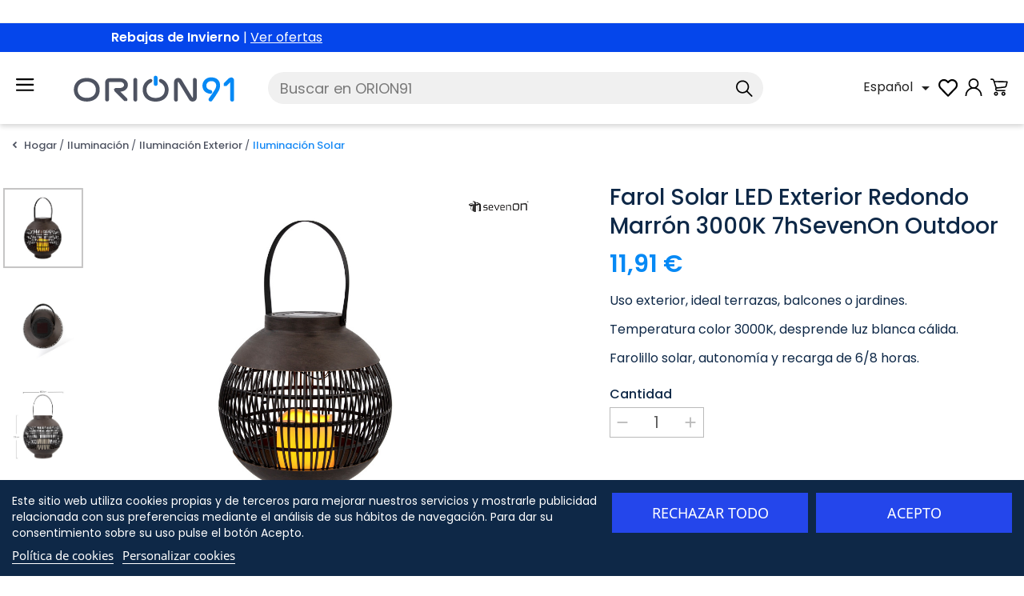

--- FILE ---
content_type: text/html; charset=utf-8
request_url: https://orion91.com/iluminacion-solar/farol-solar-led-exterior-redondo-marron-3000k-7hsevenon-outdoor
body_size: 53253
content:
<!doctype html>
<html lang="es">

  <head>
    
      

<link rel="apple-touch-icon" sizes="120x120" href="/apple-touch-icon.png">
<link rel="icon" type="image/png" sizes="32x32" href="/favicon-32x32.png">
<link rel="icon" type="image/png" sizes="16x16" href="/favicon-16x16.png">
<link rel="manifest" href="/site.webmanifest">
<link rel="mask-icon" href="/safari-pinned-tab.svg" color="#5bbad5">
<meta name="msapplication-TileColor" content="#ffffff">
<meta name="theme-color" content="#ffffff">




  <meta charset="utf-8">


  <meta http-equiv="x-ua-compatible" content="ie=edge">



  <link rel="canonical" href="https://orion91.com/iluminacion-solar/farol-solar-led-exterior-redondo-marron-3000k-7hsevenon-outdoor">

  <title>Farol Solar LED Exterior Redondo Marrón 3000K 7hSevenOn Outdoor</title>
<script data-keepinline="true">
    var cdcGtmApi = '//orion91.com/module/cdc_googletagmanager/async';
    var ajaxShippingEvent = 1;
    var ajaxPaymentEvent = 1;

/* datalayer */
dataLayer = window.dataLayer || [];
    let cdcDatalayer = {"pageCategory":"product","event":"view_item","ecommerce":{"currency":"EUR","items":[{"item_name":"Farol Solar LED Exterior Redondo Marron 3000K 7hSevenOn Outdoor","item_id":"7727","price":"11.91","price_tax_exc":"9.84","price_tax_inc":"11.91","item_brand":"7hSevenOn","item_category":"Hogar","item_category2":"Iluminacion","item_category3":"Iluminacion Exterior","item_category4":"Iluminacion Solar","quantity":1,"google_business_vertical":"retail"}],"value":"11.91"},"google_tag_params":{"ecomm_pagetype":"product","ecomm_prodid":"7727","ecomm_totalvalue":11.91,"ecomm_totalvalue_tax_exc":9.84,"ecomm_category":"Hogar/Iluminacion/Iluminacion Exterior/Iluminacion Solar"}};
    dataLayer.push(cdcDatalayer);

/* call to GTM Tag */
(function(w,d,s,l,i){w[l]=w[l]||[];w[l].push({'gtm.start':
new Date().getTime(),event:'gtm.js'});var f=d.getElementsByTagName(s)[0],
j=d.createElement(s),dl=l!='dataLayer'?'&l='+l:'';j.async=true;j.src=
'https://www.googletagmanager.com/gtm.js?id='+i+dl;f.parentNode.insertBefore(j,f);
})(window,document,'script','dataLayer','GTM-WPTHSC8');

/* async call to avoid cache system for dynamic data */
dataLayer.push({
  'event': 'datalayer_ready'
});
</script>  
    <script id='lgcookieslaw_script_gtm'>
        window.dataLayer = window.dataLayer || [];
        function gtag(){
            dataLayer.push(arguments);
        }

        gtag('consent', 'default', {
            'ad_storage': 'denied',
            'ad_user_data': 'denied',
            'ad_personalization': 'denied',
            'analytics_storage': 'denied',
            'personalization_storage': 'granted',
            'security_storage': 'granted'
        });
    </script>



  <meta name="description" content="Farol Solar LED Exterior Redondo Marrón 3000K 7hSevenOn Outdoor">
  <meta name="keywords" content="farol solar led exterior redondo marrón 3000k 7hsevenon outdoor">

        
    
      <link rel="canonical" href="https://orion91.com/iluminacion-solar/farol-solar-led-exterior-redondo-marron-3000k-7hsevenon-outdoor">
    
                  <link rel="alternate" href="https://orion91.com/iluminacion-solar/farol-solar-led-exterior-redondo-marron-3000k-7hsevenon-outdoor" hreflang="es">
                  <link rel="alternate" href="https://orion91.com/pt/iluminacao-solar/lanterna-solar-led-redonda-para-exterior-castanha-redonda-3000k-7hsevenon-outdoor" hreflang="pt">
                  <link rel="alternate" href="https://orion91.com/iluminacion-solar/farol-solar-led-exterior-redondo-marron-3000k-7hsevenon-outdoor" hreflang="x-default">
        




  <meta name="viewport" content="width=device-width, initial-scale=1">



  <link rel="icon" type="image/vnd.microsoft.icon" href="https://orion91.com/img/favicon.ico?1635841347">
  <link rel="shortcut icon" type="image/x-icon" href="https://orion91.com/img/favicon.ico?1635841347">



  



  	
  <script type="text/javascript">
        var BRANDSPLUS_AUTOPLAY_TIME = "9000";
        var BRANDSPLUS_ENABLE_AUTOPLAY = false;
        var BRANDSPLUS_ENABLE_AUTOPLAY_HOVER_PAUSE = false;
        var BRANDSPLUS_ENABLE_DOTS = false;
        var BRANDSPLUS_ENABLE_LAZYLOAD = false;
        var BRANDSPLUS_ENABLE_LOOP = false;
        var BRANDSPLUS_ENABLE_NAV_ARROWS = false;
        var CONFIGS = {"PET_VERSION":"4.0.0","PET_HOOK":"hook_display_product_extra_content","PET_STYLE_TABS":"tab_horizontal","PET_OVERRIDE_CSS":"","PET_OVERRIDE_JS":"","PET_ENABLE_DEBUG":"0","PET_IP_DEBUG":"","PET_SHOW_EMPTY_TABS":"0","PET_ORDER_TABS":"native_first","PET_IGNORE_SELECTORS":".pts_content_ifeedback_products","PET_BG_COLOR_TABS":"","PET_FONT_COLOR_TABS":"","PET_BG_COLOR_SLTED_TABS":"","PET_FONT_COLOR_SLTED_TABS":"","PET_RM":false};
        var IDXRRELATEDPRODUCTS_URL_CARRITO = "https:\/\/orion91.com\/carrito";
        var IDXRRELATEDPRODUCTS_URL_GET_PRICE = "https:\/\/orion91.com\/module\/idxrrelatedproducts\/price";
        var PresTeamShop = {"success_code":0,"error_code":-1};
        var ProductExtraTabs = {"actions_productextratabs":"https:\/\/orion91.com\/module\/productextratabs\/actions","module_dir":"\/modules\/productextratabs\/","pts_static_token":"8494823596fdf59d44bc89b5ed587c7f","id_product":7727,"Msg":{"reviews_tab":"Opiniones"}};
        var hiGaSettings = {"enbleGa4Tracking":true,"ga4MeasurementId":"G-Z0FY0GDLHD","enableUaTracking":false,"uaTrackingId":"UA-120651952-1888","frontController":"https:\/\/orion91.com\/module\/higoogleanalytics\/track","secureKey":"8dada9f3c5f0576f090f1e51ac57f26f","debugMode":false,"customEvents":[]};
        var idxrRelatedProductCombinationsPrices = [];
        var iqitmegamenu = {"sticky":false,"mobileType":"push","containerSelector":"#wrapper .container"};
        var isMobile = false;
        var pixel_ids = "4980809821979878";
        var pp_custom_add_to_cart = "";
        var prestashop = {"cart":{"products":[],"totals":{"total":{"type":"total","label":"Total","amount":0,"value":"0,00\u00a0\u20ac"},"total_including_tax":{"type":"total","label":"Total (impuestos incl.)","amount":0,"value":"0,00\u00a0\u20ac"},"total_excluding_tax":{"type":"total","label":"Total (impuestos excl.)","amount":0,"value":"0,00\u00a0\u20ac"}},"subtotals":{"products":{"type":"products","label":"Subtotal","amount":0,"value":"0,00\u00a0\u20ac"},"discounts":null,"shipping":{"type":"shipping","label":"Env\u00edo*","amount":0,"value":""},"tax":null},"products_count":0,"summary_string":"0 art\u00edculos","vouchers":{"allowed":1,"added":[]},"discounts":[{"id_cart_rule":"84615","id_customer":"0","date_from":"2026-01-21 00:00:00","date_to":"2026-01-27 23:59:00","description":"70% dto extra aplicado","quantity":"62","quantity_per_user":"3","priority":"1","partial_use":"0","code":"BIOMBO70","minimum_amount":"0.000000","minimum_amount_tax":"0","minimum_amount_currency":"1","minimum_amount_shipping":"0","country_restriction":"0","carrier_restriction":"0","group_restriction":"0","cart_rule_restriction":"1","product_restriction":"1","shop_restriction":"0","free_shipping":"1","reduction_percent":"70.00","reduction_amount":"0.000000","reduction_tax":"0","reduction_currency":"1","reduction_product":"-2","reduction_exclude_special":"0","gift_product":"0","gift_product_attribute":"0","highlight":"1","active":"1","date_add":"2026-01-21 12:42:50","date_upd":"2026-01-21 16:53:14","id_lang":"1","name":"70% dto extra aplicado","quantity_for_user":3},{"id_cart_rule":"83874","id_customer":"0","date_from":"2026-01-22 00:00:00","date_to":"2026-01-28 23:59:00","description":"50% dto extra aplicado","quantity":"70","quantity_per_user":"3","priority":"1","partial_use":"0","code":"MOTION50","minimum_amount":"0.000000","minimum_amount_tax":"0","minimum_amount_currency":"1","minimum_amount_shipping":"0","country_restriction":"0","carrier_restriction":"0","group_restriction":"0","cart_rule_restriction":"1","product_restriction":"1","shop_restriction":"0","free_shipping":"1","reduction_percent":"50.00","reduction_amount":"0.000000","reduction_tax":"0","reduction_currency":"1","reduction_product":"-2","reduction_exclude_special":"0","gift_product":"0","gift_product_attribute":"0","highlight":"1","active":"1","date_add":"2024-11-21 14:37:29","date_upd":"2026-01-22 09:57:32","id_lang":"1","name":"50% dto extra aplicado","quantity_for_user":3},{"id_cart_rule":"83887","id_customer":"0","date_from":"2025-12-26 00:00:00","date_to":"2026-02-28 23:59:00","description":"6\u20ac dto en pedidos +49\u20ac","quantity":"274","quantity_per_user":"3","priority":"1","partial_use":"0","code":"SALE6","minimum_amount":"49.000000","minimum_amount_tax":"1","minimum_amount_currency":"1","minimum_amount_shipping":"0","country_restriction":"0","carrier_restriction":"0","group_restriction":"0","cart_rule_restriction":"1","product_restriction":"0","shop_restriction":"0","free_shipping":"1","reduction_percent":"0.00","reduction_amount":"6.000000","reduction_tax":"1","reduction_currency":"1","reduction_product":"0","reduction_exclude_special":"0","gift_product":"0","gift_product_attribute":"0","highlight":"1","active":"1","date_add":"2024-11-25 13:20:02","date_upd":"2026-01-23 01:47:44","id_lang":"1","name":"6\u20ac dto en pedidos +49\u20ac","quantity_for_user":3},{"id_cart_rule":"83888","id_customer":"0","date_from":"2025-12-26 00:00:00","date_to":"2026-02-28 23:59:00","description":"12\u20ac dto en pedidos +89\u20ac","quantity":"271","quantity_per_user":"3","priority":"1","partial_use":"0","code":"SALE12","minimum_amount":"89.000000","minimum_amount_tax":"1","minimum_amount_currency":"1","minimum_amount_shipping":"0","country_restriction":"0","carrier_restriction":"0","group_restriction":"0","cart_rule_restriction":"1","product_restriction":"0","shop_restriction":"0","free_shipping":"1","reduction_percent":"0.00","reduction_amount":"12.000000","reduction_tax":"1","reduction_currency":"1","reduction_product":"0","reduction_exclude_special":"0","gift_product":"0","gift_product_attribute":"0","highlight":"1","active":"1","date_add":"2024-11-25 13:21:30","date_upd":"2026-01-22 21:52:59","id_lang":"1","name":"12\u20ac dto en pedidos +89\u20ac","quantity_for_user":3},{"id_cart_rule":"83890","id_customer":"0","date_from":"2025-12-26 00:00:00","date_to":"2026-02-28 23:59:00","description":"45\u20ac dto en pedidos +299\u20ac","quantity":"298","quantity_per_user":"3","priority":"1","partial_use":"0","code":"SALE45","minimum_amount":"299.000000","minimum_amount_tax":"1","minimum_amount_currency":"1","minimum_amount_shipping":"0","country_restriction":"0","carrier_restriction":"0","group_restriction":"0","cart_rule_restriction":"1","product_restriction":"0","shop_restriction":"0","free_shipping":"1","reduction_percent":"0.00","reduction_amount":"45.000000","reduction_tax":"1","reduction_currency":"1","reduction_product":"0","reduction_exclude_special":"0","gift_product":"0","gift_product_attribute":"0","highlight":"1","active":"1","date_add":"2024-11-25 13:24:05","date_upd":"2026-01-20 10:13:02","id_lang":"1","name":"45\u20ac dto en pedidos +299\u20ac","quantity_for_user":3},{"id_cart_rule":"83904","id_customer":"0","date_from":"2025-12-26 00:00:00","date_to":"2026-02-28 23:59:00","description":"70\u20ac dto en pedidos +399\u20ac","quantity":"288","quantity_per_user":"3","priority":"1","partial_use":"0","code":"SALE70","minimum_amount":"399.000000","minimum_amount_tax":"1","minimum_amount_currency":"1","minimum_amount_shipping":"0","country_restriction":"0","carrier_restriction":"0","group_restriction":"0","cart_rule_restriction":"1","product_restriction":"0","shop_restriction":"0","free_shipping":"1","reduction_percent":"0.00","reduction_amount":"70.000000","reduction_tax":"1","reduction_currency":"1","reduction_product":"0","reduction_exclude_special":"0","gift_product":"0","gift_product_attribute":"0","highlight":"1","active":"1","date_add":"2024-11-28 15:52:31","date_upd":"2026-01-22 19:58:17","id_lang":"1","name":"70\u20ac dto en pedidos +399\u20ac","quantity_for_user":3},{"id_cart_rule":"83575","id_customer":"0","date_from":"2025-11-01 00:00:00","date_to":"2026-12-31 23:59:00","description":"30% dto aplicado | Outlet","quantity":"731","quantity_per_user":"10","priority":"1","partial_use":"0","code":"OUTLET30","minimum_amount":"0.000000","minimum_amount_tax":"0","minimum_amount_currency":"1","minimum_amount_shipping":"0","country_restriction":"0","carrier_restriction":"0","group_restriction":"0","cart_rule_restriction":"1","product_restriction":"1","shop_restriction":"0","free_shipping":"0","reduction_percent":"30.00","reduction_amount":"0.000000","reduction_tax":"0","reduction_currency":"1","reduction_product":"-2","reduction_exclude_special":"0","gift_product":"0","gift_product_attribute":"0","highlight":"1","active":"1","date_add":"2024-08-26 10:26:58","date_upd":"2026-01-16 16:01:40","id_lang":"1","name":"30% dto aplicado | Outlet","quantity_for_user":10}],"minimalPurchase":0,"minimalPurchaseRequired":""},"currency":{"id":1,"name":"Euro","iso_code":"EUR","iso_code_num":"978","sign":"\u20ac"},"customer":{"lastname":null,"firstname":null,"email":null,"birthday":null,"newsletter":null,"newsletter_date_add":null,"optin":null,"website":null,"company":null,"siret":null,"ape":null,"is_logged":false,"gender":{"type":null,"name":null},"addresses":[]},"language":{"name":"Espa\u00f1ol (Spanish)","iso_code":"es","locale":"es-ES","language_code":"es","is_rtl":"0","date_format_lite":"d\/m\/Y","date_format_full":"d\/m\/Y H:i:s","id":1},"page":{"title":"","canonical":null,"meta":{"title":"Farol Solar LED Exterior Redondo Marr\u00f3n 3000K 7hSevenOn Outdoor","description":"Farol Solar LED Exterior Redondo Marr\u00f3n 3000K 7hSevenOn Outdoor","keywords":"farol solar led exterior redondo marr\u00f3n 3000k 7hsevenon outdoor","robots":"index"},"page_name":"product","body_classes":{"lang-es":true,"lang-rtl":false,"country-ES":true,"currency-EUR":true,"layout-full-width":true,"page-product":true,"tax-display-enabled":true,"product-id-7727":true,"product-Farol Solar LED Exterior Redondo Marr\u00f3n 3000K 7hSevenOn Outdoor":true,"product-id-category-199":true,"product-id-manufacturer-11":true,"product-id-supplier-0":true,"product-available-for-order":true},"admin_notifications":[]},"shop":{"name":"ORION91","logo":"https:\/\/orion91.com\/img\/orion91-logo-1635841347.jpg","stores_icon":"https:\/\/orion91.com\/img\/logo_stores.png","favicon":"https:\/\/orion91.com\/img\/favicon.ico"},"urls":{"base_url":"https:\/\/orion91.com\/","current_url":"https:\/\/orion91.com\/iluminacion-solar\/farol-solar-led-exterior-redondo-marron-3000k-7hsevenon-outdoor","shop_domain_url":"https:\/\/orion91.com","img_ps_url":"https:\/\/orion91.com\/img\/","img_cat_url":"https:\/\/orion91.com\/img\/c\/","img_lang_url":"https:\/\/orion91.com\/img\/l\/","img_prod_url":"https:\/\/orion91.com\/img\/p\/","img_manu_url":"https:\/\/orion91.com\/img\/m\/","img_sup_url":"https:\/\/orion91.com\/img\/su\/","img_ship_url":"https:\/\/orion91.com\/img\/s\/","img_store_url":"https:\/\/orion91.com\/img\/st\/","img_col_url":"https:\/\/orion91.com\/img\/co\/","img_url":"https:\/\/orion91.com\/themes\/orion91\/assets\/img\/","css_url":"https:\/\/orion91.com\/themes\/orion91\/assets\/css\/","js_url":"https:\/\/orion91.com\/themes\/orion91\/assets\/js\/","pic_url":"https:\/\/orion91.com\/upload\/","pages":{"address":"https:\/\/orion91.com\/direccion","addresses":"https:\/\/orion91.com\/direcciones","authentication":"https:\/\/orion91.com\/iniciar-sesion","cart":"https:\/\/orion91.com\/carrito","category":"https:\/\/orion91.com\/index.php?controller=category","cms":"https:\/\/orion91.com\/index.php?controller=cms","contact":"https:\/\/orion91.com\/contactenos","discount":"https:\/\/orion91.com\/descuento","guest_tracking":"https:\/\/orion91.com\/seguimiento-pedido-invitado","history":"https:\/\/orion91.com\/historial-compra","identity":"https:\/\/orion91.com\/datos-personales","index":"https:\/\/orion91.com\/","my_account":"https:\/\/orion91.com\/mi-cuenta","order_confirmation":"https:\/\/orion91.com\/confirmacion-pedido","order_detail":"https:\/\/orion91.com\/index.php?controller=order-detail","order_follow":"https:\/\/orion91.com\/seguimiento-pedido","order":"https:\/\/orion91.com\/pedido","order_return":"https:\/\/orion91.com\/index.php?controller=order-return","order_slip":"https:\/\/orion91.com\/facturas-abono","pagenotfound":"https:\/\/orion91.com\/pagina-no-encontrada","password":"https:\/\/orion91.com\/recuperar-contrase\u00f1a","pdf_invoice":"https:\/\/orion91.com\/index.php?controller=pdf-invoice","pdf_order_return":"https:\/\/orion91.com\/index.php?controller=pdf-order-return","pdf_order_slip":"https:\/\/orion91.com\/index.php?controller=pdf-order-slip","prices_drop":"https:\/\/orion91.com\/productos-rebajados","product":"https:\/\/orion91.com\/index.php?controller=product","search":"https:\/\/orion91.com\/busqueda","sitemap":"https:\/\/orion91.com\/mapa del sitio","stores":"https:\/\/orion91.com\/tiendas","supplier":"https:\/\/orion91.com\/proveedor","register":"https:\/\/orion91.com\/iniciar-sesion?create_account=1","order_login":"https:\/\/orion91.com\/pedido?login=1"},"alternative_langs":{"es":"https:\/\/orion91.com\/iluminacion-solar\/farol-solar-led-exterior-redondo-marron-3000k-7hsevenon-outdoor?product_rewrite=farol-solar-led-exterior-redondo-marron-3000k-7hsevenon-outdoor","pt-pt":"https:\/\/orion91.com\/pt\/iluminacao-solar\/lanterna-solar-led-redonda-para-exterior-castanha-redonda-3000k-7hsevenon-outdoor?product_rewrite=farol-solar-led-exterior-redondo-marron-3000k-7hsevenon-outdoor"},"theme_assets":"\/themes\/orion91\/assets\/","actions":{"logout":"https:\/\/orion91.com\/?mylogout="},"no_picture_image":{"bySize":{"cart_default":{"url":"https:\/\/orion91.com\/img\/p\/es-default-cart_default.jpg","width":100,"height":100},"small_default":{"url":"https:\/\/orion91.com\/img\/p\/es-default-small_default.jpg","width":150,"height":150},"medium_default":{"url":"https:\/\/orion91.com\/img\/p\/es-default-medium_default.jpg","width":400,"height":400},"home_default":{"url":"https:\/\/orion91.com\/img\/p\/es-default-home_default.jpg","width":450,"height":450},"large_default":{"url":"https:\/\/orion91.com\/img\/p\/es-default-large_default.jpg","width":850,"height":850}},"small":{"url":"https:\/\/orion91.com\/img\/p\/es-default-cart_default.jpg","width":100,"height":100},"medium":{"url":"https:\/\/orion91.com\/img\/p\/es-default-medium_default.jpg","width":400,"height":400},"large":{"url":"https:\/\/orion91.com\/img\/p\/es-default-large_default.jpg","width":850,"height":850},"legend":""}},"configuration":{"display_taxes_label":true,"display_prices_tax_incl":true,"is_catalog":false,"show_prices":true,"opt_in":{"partner":false},"quantity_discount":{"type":"discount","label":"Descuento unitario"},"voucher_enabled":1,"return_enabled":0},"field_required":[],"breadcrumb":{"links":[{"title":"Inicio","url":"https:\/\/orion91.com\/"},{"title":"Hogar","url":"https:\/\/orion91.com\/hogar"},{"title":"Iluminaci\u00f3n","url":"https:\/\/orion91.com\/iluminacion"},{"title":"Iluminaci\u00f3n Exterior","url":"https:\/\/orion91.com\/iluminacion-exterior"},{"title":"Iluminaci\u00f3n Solar","url":"https:\/\/orion91.com\/iluminacion-solar"},{"title":"Farol Solar LED Exterior Redondo Marr\u00f3n 3000K 7hSevenOn Outdoor","url":"https:\/\/orion91.com\/iluminacion-solar\/farol-solar-led-exterior-redondo-marron-3000k-7hsevenon-outdoor"}],"count":6},"link":{"protocol_link":"https:\/\/","protocol_content":"https:\/\/","request_uri":"\/iluminacion-solar\/farol-solar-led-exterior-redondo-marron-3000k-7hsevenon-outdoor"},"time":1769135730,"static_token":"0545bacf045953d547fb026e89e38d56","token":"c5dd2677336335a9c0701ce682e1f0ac","isMobile":false};
        var productattributelist_module = {"ajax_display":"https:\/\/orion91.com\/module\/productattributelist\/tools?ajax=1&action=miniature","data":{"hook_installed":1,"only_show":1,"on_hover":0,"show_quantity":0,"show_labels":0,"show_color":1,"show_select":1,"show_prices":0,"show_radio":1,"regular_radio":0,"show_add_to_cart":0,"custom_select":1,"show_more":0,"enable_links":1,"change_image_hover":0,"hide_oos":0,"hide_oos_controller":{"product":1,"index":1,"category":1,"search":1,"pricesdrop":1,"newproducts":1,"bestsales":1,"manufacturer":1,"supplier":1}},"secure_key":"58412f6aaccbd84e3fd12e4b250f9d0a","controller_link":"https:\/\/orion91.com\/module\/productattributelist\/tools"};
        var psemailsubscription_subscription = "https:\/\/orion91.com\/module\/ps_emailsubscription\/subscription";
        var psr_icon_color = "#F19D76";
        var single_event_tracking = 1;
        var theme_name = "orion91";
      </script>
		<link rel="stylesheet" href="https://orion91.com/themes/orion91/assets/css/theme.css" media="all">
		<link rel="stylesheet" href="https://orion91.com/modules/ps_socialfollow/views/css/ps_socialfollow.css" media="all">
		<link rel="stylesheet" href="https://orion91.com/modules/blockreassurance/views/dist/front.css" media="all">
		<link rel="stylesheet" href="https://orion91.com/themes/orion91/assets/css/swiper.min.css" media="all">
		<link rel="stylesheet" href="https://orion91.com/modules/ps_searchbar/ps_searchbar.css" media="all">
		<link rel="stylesheet" href="https://orion91.com/modules/custombanners/views/css/front.css" media="all">
		<link rel="stylesheet" href="https://orion91.com/modules/custombanners/views/css/custom/shop1.css" media="all">
		<link rel="stylesheet" href="https://orion91.com/modules/productattributelist/views/css/nice-select.css" media="all">
		<link rel="stylesheet" href="https://orion91.com/themes/orion91/modules/productattributelist/views/css/front.css" media="all">
		<link rel="stylesheet" href="https://orion91.com/modules/paypal/views/css/paypal_fo.css" media="all">
		<link rel="stylesheet" href="https://orion91.com/modules/creativeelements/views/css/frontend.min.css?v=2.11.0" media="all">
		<link rel="stylesheet" href="https://orion91.com/modules/creativeelements/views/css/ce/423010000.css?v=1768388723" media="all">
		<link rel="stylesheet" href="https://orion91.com/modules/lgcookieslaw/views/css/plugins/tooltipster/tooltipster.bundle.min.css" media="all">
		<link rel="stylesheet" href="https://orion91.com/modules/lgcookieslaw/views/css/plugins/tooltipster/tooltipster.borderless.min.css" media="all">
		<link rel="stylesheet" href="https://orion91.com/modules/lgcookieslaw/views/css/lgcookieslaw_1_1.css" media="all">
		<link rel="stylesheet" href="https://orion91.com/modules/lgcookieslaw/views/css/front.css" media="all">
		<link rel="stylesheet" href="https://orion91.com/modules/brandsplus/views/css/brandsplus.css" media="all">
		<link rel="stylesheet" href="https://orion91.com/modules/brandsplus/views/css/owl.carousel.min.css" media="all">
		<link rel="stylesheet" href="https://orion91.com/modules/brandsplus/views/css/owl.default.css" media="all">
		<link rel="stylesheet" href="https://orion91.com/themes/orion91/modules/brandsplus/views/css/owl.skin1.css" media="all">
		<link rel="stylesheet" href="https://orion91.com/themes/orion91/modules/advansedwishlist//views/css/front.css" media="all">
		<link rel="stylesheet" href="https://orion91.com/modules/infinitescroll/views/css/infinitescroll.css" media="all">
		<link rel="stylesheet" href="https://orion91.com/modules/idxrrelatedproducts/views/css/bootstrap-toggle.min.css" media="all">
		<link rel="stylesheet" href="https://orion91.com/themes/orion91/modules/idxrrelatedproducts/views/css/front.css" media="all">
		<link rel="stylesheet" href="https://orion91.com/modules/productextratabs/views/css/lib/font-awesome/font-awesome.css" media="all">
		<link rel="stylesheet" href="https://orion91.com/modules/productextratabs/views/css/front/productextratabs.css" media="all">
		<link rel="stylesheet" href="https://orion91.com/modules/productextratabs/views/css/front/override.css" media="all">
		<link rel="stylesheet" href="https://orion91.com/modules/referralbyphone//views/css/front.css" media="all">
		<link rel="stylesheet" href="https://orion91.com/modules/redsys/views/css/redsys.css" media="all">
		<link rel="stylesheet" href="https://orion91.com/modules/whatsappchat/views/css/whatsapp.css" media="all">
		<link rel="stylesheet" href="https://orion91.com/modules/whatsappchat/views/css/jBox.min.css" media="all">
		<link rel="stylesheet" href="https://orion91.com/modules/nkmcustomerfile//views/css/front.css" media="all">
		<link rel="stylesheet" href="https://orion91.com/js/jquery/ui/themes/base/minified/jquery-ui.min.css" media="all">
		<link rel="stylesheet" href="https://orion91.com/js/jquery/ui/themes/base/minified/jquery.ui.theme.min.css" media="all">
		<link rel="stylesheet" href="https://orion91.com/js/jquery/plugins/fancybox/jquery.fancybox.css" media="all">
		<link rel="stylesheet" href="https://orion91.com/js/jquery/plugins/bxslider/jquery.bxslider.css" media="all">
		<link rel="stylesheet" href="https://orion91.com/modules/iqitmegamenu/views/css/font-awesome.min.css" media="all">
		<link rel="stylesheet" href="https://orion91.com/modules/lgcookieslaw/views/css/lgcookieslaw_1_1.css" media="all">
		<link rel="stylesheet" href="https://orion91.com/modules/lgcookieslaw/views/css/front.css" media="all">
		<link rel="stylesheet" href="https://orion91.com/modules/ps_imageslider/css/homeslider.css" media="all">
		<link rel="stylesheet" href="https://orion91.com/modules/iqitmegamenu/views/css/front.css" media="all">
		<link rel="stylesheet" href="https://orion91.com/js/jquery/plugins/timepicker/jquery-ui-timepicker-addon.css" media="all">
		<link rel="stylesheet" href="https://orion91.com/modules/formmaker/views/css/t17/formbuilder.front.css" media="all">
		<link rel="stylesheet" href="https://orion91.com/modules/formmaker/views/css/spectrum.css" media="all">
		<link rel="stylesheet" href="https://orion91.com/modules/formmaker/views/css/t17/form_font.css" media="all">
		<link rel="stylesheet" href="https://orion91.com/modules/formmaker/views/css/t17/form_font-codes.css" media="all">
		<link rel="stylesheet" href="https://orion91.com/modules/formmaker/views/css/t17/form_font-embedded.css" media="all">
		<link rel="stylesheet" href="https://orion91.com/modules/iqitmegamenu/views/css/iqitmegamenu_s_1.css" media="all">
		<link rel="stylesheet" href="https://orion91.com/themes/orion91/assets/css/custom.css" media="all">
		<link rel="stylesheet" href="https://orion91.com/themes/orion91/assets/css/category.css" media="all">
	
	


        <link rel="preload" href="/modules/creativeelements/views/lib/ceicons/fonts/ceicons.woff2?8goggd" as="font" type="font/woff2" crossorigin>
        


  <script type="text/javascript">
    var lgcookieslaw_consent_mode = 1;
    var lgcookieslaw_ms_consent_mode = 0;
    var lgcookieslaw_banner_url_ajax_controller = "https://orion91.com/module/lgcookieslaw/ajax";     var lgcookieslaw_cookie_values = null;     var lgcookieslaw_saved_preferences = 0;
    var lgcookieslaw_ajax_calls_token = "a34e12e9e35bfe50fcec4538aa1a66ad";
    var lgcookieslaw_reload = 1;
    var lgcookieslaw_block_navigation = 0;
    var lgcookieslaw_banner_position = 2;
    var lgcookieslaw_show_fixed_button = 0;
    var lgcookieslaw_save_user_consent = 1;
    var lgcookieslaw_reject_cookies_when_closing_banner = 0;
    var lgcookieslaw_id_banner = "31dfe4e2ffd9c9b69ea1ec40756cccaf";
</script>


	<meta data-module="adp-microdatos-opengraph-begin_p17v2.2.15" />
	<meta property="og:url" content="https://orion91.com/iluminacion-solar/farol-solar-led-exterior-redondo-marron-3000k-7hsevenon-outdoor" />

	<meta property="og:title" content="Farol Solar LED Exterior Redondo Marrón 3000K 7hSevenOn Outdoor" />
	<meta property="og:description" content="Farol Solar LED Exterior Redondo Marrón 3000K 7hSevenOn Outdoor" />
	<meta property="og:site_name" content="ORION91" />
	<meta property="og:locale" content="es" />
				<meta property="og:locale:alternate" content="pt_pt" />
	
	<meta property="og:type" content="product" />

		
		<meta property="product:retailer_item_id" content="7727"/>
	
			<meta property="og:image" content="https://orion91.com/88718-large_default/farol-solar-led-exterior-redondo-marron-3000k-7hsevenon-outdoor.jpg"/>
		<meta property="og:image:type" content="image/jpeg"/>
		<meta property="og:image:width" content="850"/>
		<meta property="og:image:height" content="850"/>
		<meta property="og:image:alt" content="Farol Solar LED Exterior Redondo Marrón 3000K 7hSevenOn Outdoor"/>
	
						<meta property="product:availability" content="instock"/>
			
	
	      	<meta property="product:brand" content="7hSevenOn" />
 	
 			<meta property="product:condition" content="new" />
	
								<meta property="product:price:amount" content="11.91" />
			<meta property="product:price:currency" content="EUR" />
			
	
	
<!-- TwitterCard -->
<meta name="twitter:card" content="summary_large_image">

	<meta name="twitter:title" content="Farol Solar LED Exterior Redondo Marrón 3000K 7hSevenOn Outdoor">

	<meta name="twitter:description" content="Farol Solar LED Exterior Redondo Marrón 3000K 7hSevenOn Outdoor">


			<meta property="twitter:image" content="https://orion91.com/88718-large_default/farol-solar-led-exterior-redondo-marron-3000k-7hsevenon-outdoor.jpg"/>
		<meta property="twitter:image:alt" content="Farol Solar LED Exterior Redondo Marrón 3000K 7hSevenOn Outdoor"/>
	


<meta name="twitter:site" content="ORION91">

<meta name="twitter:creator" content="ORION91">

<meta name="twitter:domain" content="https://orion91.com/iluminacion-solar/farol-solar-led-exterior-redondo-marron-3000k-7hsevenon-outdoor">
	
	<meta data-module="adp-microdatos-opengraph-end_p17v2.2.15" />
<!-- Microdatos Organization -->
	
<script type="application/ld+json" id="adpmicrodatos-organization-ps17v2.2.15">
{
    "@context": "http://schema.org",
    "@type" : "Organization",
    "name" : "ORION91",
    "url" : "https://orion91.com/",
    "logo" : [
    	{

    	"@type" : "ImageObject",
    	"url" : "https://orion91.com/img/orion91-logo-1635841347.jpg"
    	}
    ],
    "email" : "info@orion91.com"
				,"contactPoint" : [
		{
			"@type" : "ContactPoint",
	    	"telephone" : "+34 960 329 505",
	    	"contactType" : "customer service",
			"contactOption": "TollFree",
	    	"availableLanguage": [ 
	    			    				    				"Español (Spanish)"
	    				    			    				    				,"Português"
	    				    			    	]
	    } 
	]
	}
</script>


<!-- Microdatos Webpage -->
	
<script type="application/ld+json" id="adpmicrodatos-webpage-ps17v2.2.15">
{
    "@context": "http://schema.org",
    "@type" : "WebPage",
    "isPartOf": [{
        "@type":"WebSite",
        "url":  "https://orion91.com/",
        "name": "ORION91"
    }],
    "name": "Farol Solar LED Exterior Redondo Marr\u00f3n 3000K 7hSevenOn Outdoor",
    "url": "https://orion91.com/iluminacion-solar/farol-solar-led-exterior-redondo-marron-3000k-7hsevenon-outdoor"
}
</script>



<!-- Microdatos Breadcrumb -->
	<script type="application/ld+json" id="adpmicrodatos-breadcrumblist-ps17v2.2.15">
    {
        "itemListElement": [
            {
                "item": "https://orion91.com/es/",
                "name": "Inicio",
                "position": 1,
                "@type": "ListItem"
            }, 
            {
                "item": "https://orion91.com/hogar",
                "name": "Hogar",
                "position": 2,
                "@type": "ListItem"
            }, 
            {
                "item": "https://orion91.com/iluminacion",
                "name": "Iluminaci\u00f3n",
                "position": 3,
                "@type": "ListItem"
            }, 
            {
                "item": "https://orion91.com/iluminacion-exterior",
                "name": "Iluminaci\u00f3n Exterior",
                "position": 4,
                "@type": "ListItem"
            }, 
            {
                "item": "https://orion91.com/iluminacion-solar",
                "name": "Iluminaci\u00f3n Solar",
                "position": 5,
                "@type": "ListItem"
            } 
        ],
        "@context": "https://schema.org/",
        "@type": "BreadcrumbList"
    }
</script>

<!-- Microdatos Producto -->
	<script type="application/ld+json" id="adpmicrodatos-product-ps17v2.2.15">
{
    "name": "Farol Solar LED Exterior Redondo Marr\u00f3n 3000K 7hSevenOn Outdoor",
    "image": ["https:\/\/orion91.com\/88718-large_default\/farol-solar-led-exterior-redondo-marron-3000k-7hsevenon-outdoor.jpg"],
    "url": "https://orion91.com/iluminacion-solar/farol-solar-led-exterior-redondo-marron-3000k-7hsevenon-outdoor",
    "productID": "7727",
    "gtin13": "8429160097170",
    "category": "iluminacion-solar",
    "sku": "09717000100",
    "brand": {
        "@type": "Thing",
        "name": "7hSevenOn"
    },
    "description": "Farolillo solar LED de exterior redondo marr\u00f3n de 7hSevenOn Outdoor, el toque personal que estabas buscando para iluminar tu terraza en noches de verano. Ideal para colocar en balcones, jardines, patios, porches o azoteas. Esta pieza de \u00faltima tendencia decorar\u00e1 cualquier espacio exterior.\nFabricado en pl\u00e1stico duradero en un bonito tono marr\u00f3n. Este farolillo de sobremesa cuenta con protecci\u00f3n IP44, por lo que es resistente a la lluvia y la humedad. Dispone de una temperatura de color de 3.000K (desprende luz blanca c\u00e1lida), 0.06W de potencia, un \u00e1ngulo de apertura de 180\u00ba y 2 l\u00famenes de intensidad.\nEste farolillo de exterior LED es solar, se enciende autom\u00e1ticamente cuando anochece y se recarga mediante la luz, por lo que debe estar expuesto directamente al sol. Su autonom\u00eda de recarga es de 6 a 8 horas. Dispone de una vida \u00fatil de hasta 15.000 horas. Una opci\u00f3n eficiente y decorativa. Disfruta de un ambiente c\u00e1lido en tu jard\u00edn o terraza con el farolillo solar LED redondo marr\u00f3n de 7hSevenOn Outdoor.*Ten en cuenta que las im\u00e1genes, medidas y colores de algunos de nuestros productos son datos orientativos. En ocasiones, las pantallas pueden provocar peque\u00f1as variaciones de visualizaci\u00f3n a causa del calibrado, el \u00e1ngulo, la luz y otros factores.",
    "additionalProperty" : [
        {
            "@type": "PropertyValue",
            "name": "Temperatura de Color",
            "value": "3000K"
        }, 
        {
            "@type": "PropertyValue",
            "name": "Luminosidad",
            "value": "2 lm"
        }, 
        {
            "@type": "PropertyValue",
            "name": "MP TiempoPreparacion",
            "value": 1
        }, 
        {
            "@type": "PropertyValue",
            "name": "\u00c1ngulo de Apertura",
            "value": "180\u00ba"
        }, 
        {
            "@type": "PropertyValue",
            "name": "Tensi\u00f3n\/Frecuencia",
            "value": "1.2 V"
        }, 
        {
            "@type": "PropertyValue",
            "name": "\u00cdndice Rep. Crom\u00e1tica (CRI)",
            "value": "\u226565"
        }, 
        {
            "@type": "PropertyValue",
            "name": "Vida \u00datil",
            "value": "15.000 horas"
        }, 
        {
            "@type": "PropertyValue",
            "name": "Uso",
            "value": "Exterior"
        }, 
        {
            "@type": "PropertyValue",
            "name": "Regulable",
            "value": "S\u00ed"
        }, 
        {
            "@type": "PropertyValue",
            "name": "Protecci\u00f3n IP",
            "value": "IP44"
        }, 
        {
            "@type": "PropertyValue",
            "name": "Color",
            "value": "Marr\u00f3n"
        }, 
        {
            "@type": "PropertyValue",
            "name": "MP AmazonMaterial",
            "value": "Pl\u00e1stico"
        }, 
        {
            "@type": "PropertyValue",
            "name": "Garant\u00eda",
            "value": "3 A\u00f1os"
        }, 
        {
            "@type": "PropertyValue",
            "name": "Certificados",
            "value": "CE, RoHS"
        }, 
        {
            "@type": "PropertyValue",
            "name": "Potencia",
            "value": "0.06 W"
        }, 
        {
            "@type": "PropertyValue",
            "name": "Eficiencia Lum\u00ednica",
            "value": "33 lm\/W"
        }, 
        {
            "@type": "PropertyValue",
            "name": "Autonom\u00eda",
            "value": "6-8 Horas"
        }, 
        {
            "@type": "PropertyValue",
            "name": "Tiempo de Carga",
            "value": "6-8 horas"
        }, 
        {
            "@type": "PropertyValue",
            "name": "Tipo de Bater\u00eda",
            "value": "Recargable: 1 x AAA (Ni-MH)"
        }, 
        {
            "@type": "PropertyValue",
            "name": "Peso",
            "value": "360 g"
        }, 
        {
            "@type": "PropertyValue",
            "name": "MP Manomano",
            "value": "Si"
        }, 
        {
            "@type": "PropertyValue",
            "name": "MP AmazonApagadoAutom\u00e1tico",
            "value": "No"
        }, 
        {
            "@type": "PropertyValue",
            "name": "Marca",
            "value": "7hSevenOn"
        }, 
        {
            "@type": "PropertyValue",
            "name": "MP TemplateCarrierAmazon",
            "value": "PrimeNacionalAuto"
        }, 
        {
            "@type": "PropertyValue",
            "name": "MP FeedPrincipal",
            "value": "Jard\u00edn"
        }, 
        {
            "@type": "PropertyValue",
            "name": "MP AmazonEmbalajeAltura",
            "value": 20
        }, 
        {
            "@type": "PropertyValue",
            "name": "MP MarketPlaceNodoId",
            "value": 4204406031
        }, 
        {
            "@type": "PropertyValue",
            "name": "MP Nodo",
            "value": "Jard\u00edn\/Decoraci\u00f3n de exterior\/Iluminaci\u00f3n de exterior\/Farolillos y antorcha para jard\u00edn"
        }, 
        {
            "@type": "PropertyValue",
            "name": "MP MarcaRegistrada",
            "value": "7H SEVENON"
        }, 
        {
            "@type": "PropertyValue",
            "name": "Tipo de Producto",
            "value": "Farol Solar"
        }, 
        {
            "@type": "PropertyValue",
            "name": "Ideal Para",
            "value": "Pasillo\/ C\u00e9sped\/ Jard\u00edn"
        }, 
        {
            "@type": "PropertyValue",
            "name": "Clase de Protecci\u00f3n",
            "value": "lll"
        }, 
        {
            "@type": "PropertyValue",
            "name": "MP AmazonTipodeLuz",
            "value": "LED"
        }, 
        {
            "@type": "PropertyValue",
            "name": "Fuente de Alimentaci\u00f3n",
            "value": "Solar"
        }, 
        {
            "@type": "PropertyValue",
            "name": "MP NombreArticulo",
            "value": "7H SEVENON - Farolillo Solar Exterior Redondo, Para Terraza, Balc\u00f3n o Jard\u00edn, Decoraci\u00f3n de Exteriores, Autonom\u00eda 6\/8H, Luz C\u00e1lida LED, 3000K, Protecci\u00f3n IP44, Marr\u00f3n"
        }, 
        {
            "@type": "PropertyValue",
            "name": "MP Bullet1",
            "value": "Elegante Dise\u00f1o de Farolillo: Este farolillo solar de forma redonda encajar\u00e1 en cualquier espacio exterior. Fabricado en pl\u00e1stico duradero de color marr\u00f3n."
        }, 
        {
            "@type": "PropertyValue",
            "name": "MP Bullet2",
            "value": "Terrazas con Encanto: La opci\u00f3n perfecta para iluminar tu jard\u00edn, terraza o patio exterior de manera sostenible y elegante durante las largas noches de verano."
        }, 
        {
            "@type": "PropertyValue",
            "name": "MP Bullet3",
            "value": "Para Ambientes Acogedores: Este farolillo solar desprende una temperatura de color de 3.000K, por lo que ofrece una luz blanca c\u00e1lida. Ideal para un ambiente acogedor."
        }, 
        {
            "@type": "PropertyValue",
            "name": "MP Bullet4",
            "value": "M\u00e1xima Autonom\u00eda: Este farol solar LED se recarga con la luz solar. Funcionamiento y recarga de 6 a 8 horas, dispone de hasta 15.000 horas de vida \u00fatil."
        }, 
        {
            "@type": "PropertyValue",
            "name": "MP Bullet5",
            "value": "Iluminaci\u00f3n Eficiente: Se enciende autom\u00e1ticamente cuando anochece y se recarga con el sol, por lo que debe estar siempre expuesto a la luz. Para su funcionamiento requiere 1 pila AAA."
        }, 
        {
            "@type": "PropertyValue",
            "name": "MP AmazonEtiquetas",
            "value": "luz solar exterior, focos led exterior solares, luces solares led exterior jardin, foco solar exterior, luz solar exterior jardin, luz solar, lampara solar exterior, luces solares exterior, luz solar exterior con sensor de movimiento, luz exterior solar, foco solar, focos solares para exterior, luces exterior solar, luz exterior con sensor de movimiento, luces solares, foco led exterior solar, foco solar exterior potente, solar lights outdoor, focos solares, lampara solar, luz solar exterior potente, luz exterior, led solar exterior, farolas solares exterior, aplique solar exterior, luz led solar exterior, luces solares jardin, foco solar exterior con sensor de movimiento, luces solares led exterior, focos led exterior, foco exterior solar, luz con sensor de movimiento, luces led exterior jardin, luces led solares para exteriores, luces led exterior, foco led solar jardin, lamparas solares exterior jardin, luz led con sensor de movimiento, focos solares exterior"
        }, 
        {
            "@type": "PropertyValue",
            "name": "Temperatura de Luz",
            "value": "Luz C\u00e1lida"
        }, 
        {
            "@type": "PropertyValue",
            "name": "Dimensiones",
            "value": "\u00d822x23 cm (di\u00e1metro x altura)"
        }, 
        {
            "@type": "PropertyValue",
            "name": "Bullet1",
            "value": "Uso exterior, ideal terrazas, balcones o jardines."
        }, 
        {
            "@type": "PropertyValue",
            "name": "Bullet3",
            "value": "Temperatura color 3000K, desprende luz blanca c\u00e1lida."
        }, 
        {
            "@type": "PropertyValue",
            "name": "Bullet2",
            "value": "Farolillo solar, autonom\u00eda y recarga de 6\/8 horas."
        }, 
        {
            "@type": "PropertyValue",
            "name": "MP AmazonPeso",
            "value": 360
        }, 
        {
            "@type": "PropertyValue",
            "name": "MP AmazonUnidadPeso",
            "value": "Gramos"
        }, 
        {
            "@type": "PropertyValue",
            "name": "MP AmazonEmbalajeUnidadAltura",
            "value": "Cent\u00edmetros"
        }, 
        {
            "@type": "PropertyValue",
            "name": "MP AmazonAnchura",
            "value": 22
        }, 
        {
            "@type": "PropertyValue",
            "name": "MP AmazonEmbalajeLongitud",
            "value": 23
        }, 
        {
            "@type": "PropertyValue",
            "name": "MP AmazonTipoAcabado",
            "value": "Mate"
        }, 
        {
            "@type": "PropertyValue",
            "name": "MP AmazonVida\u00datil",
            "value": 15000
        }, 
        {
            "@type": "PropertyValue",
            "name": "MP AmazonUnidadVida\u00datil",
            "value": "Horas"
        }, 
        {
            "@type": "PropertyValue",
            "name": "MP TituloAliExpress",
            "value": "7hSevenOn Outdoor - Farol solar exterior Redondo, color marr\u00f3n, luz LED, 3000K, jard\u00ednes, terrazas, decorativo, 15000H vida \u00fatil"
        }, 
        {
            "@type": "PropertyValue",
            "name": "MP PrioridadPublicidad",
            "value": "MEDIA"
        }, 
        {
            "@type": "PropertyValue",
            "name": "MP Estacionalidad",
            "value": "Primavera-Verano"
        }, 
        {
            "@type": "PropertyValue",
            "name": "MP AmazonEmbalajeAnchura",
            "value": 25
        }, 
        {
            "@type": "PropertyValue",
            "name": "MP AmazonEmbalajePeso",
            "value": "0.5"
        }, 
        {
            "@type": "PropertyValue",
            "name": "MP AmazonEmbalajeUnidadPeso",
            "value": "Kilogramos"
        } 
    ],    "offers": {
        "availability": "https://schema.org/InStock",
 
        "price": "11.91",
        "priceCurrency": "EUR",
        "url": "https://orion91.com/iluminacion-solar/farol-solar-led-exterior-redondo-marron-3000k-7hsevenon-outdoor",
              "itemCondition": "https://schema.org/NewCondition",
                "seller":{
            "name": "ORION91",
            "@type": "Organization"
        },
          "@type": "Offer"
  },    "@context": "https://schema.org/",
    "@type": "Product"
}
</script>

<!-- emarketing start -->





<!-- emarketing end --><script>
    var baseDir = 'https://orion91.com/';    
    var isLogged = '';
    var single_mode = '1';
    var added_to_wishlist = 'The product was successfully added to your wishlist.'
    var added_to_wishlist_btn = 'Added to wishlist'
    var static_token = '0545bacf045953d547fb026e89e38d56';
    var advansedwishlist_ajax_controller_url = 'https://orion91.com/module/advansedwishlist/ajax';
    var idDefaultWishlist = '0';
        var wishlist_btn_icon = '<i class="material-icons">favorite</i>';
    var ps_ws_version = 'advansedwishlistis17';
    </script>    
<script type="text/javascript">
            var formmakerPath = "https://orion91.com/forms/upload";
            var titleFileUploadFM = "Ningún archivo seleccionado";
            var titleChooseFileFM = "seleccione el archivo";</script><style>
    
    
    
    </style><!-- Enable Facebook Pixels -->
<script>
    //console.log(getCookie('pageview_event_id'));
    //var external_id = getCookie('external_id');
    var pageview_event_id = getCookie('pageview_event_id');
    var pp_price_precision = 2;
    var deferred_loading = 1;
    var deferred_seconds = 2000;
    var event_time = 1769135730;
    var local_time = new Date().getTime();
    var consentStatus = false;
    var pp_aurl = 'https://orion91.com/module/facebookconversiontrackingplus/AjaxConversion'.replace(/&amp;/g, "&");

    function generateEventId(eventName, round) {
        //return window.event_id_gen;
        round = (typeof round !== 'undefined') ? round : 10;
        return '0' + '.' + eventName + '.' + generateEventTime(round);
    }

    // Get cookie by name
    function getCookie(cName) {
        const name = cName + "=";
        const cDecoded = decodeURIComponent(document.cookie); //to be careful
        const cArr = cDecoded.split('; ');
        let res;
        cArr.forEach(val => {
            if (val.indexOf(name) === 0) res = val.substring(name.length);
        })
      return res
    }
    function deleteCookie(name) {
        //console.log('delete cookie: '+name);
        var paths = window.location.pathname.split('/');
        var pl = paths.length;
        var acupath = '';
        for (let i = 0; i < pl; i++) {
            acupath += '/' + paths[i];
            acupath = acupath.replace('//', '/');
            document.cookie = name + '=; Path=' + acupath + '; Domain=' + window.location.host + '; Expires=Thu, 01 Jan 1970 00:00:01 GMT;';
        }
    }
    function getRandomString(length) {
        var randomChars = 'ABCDEFGHIJKLMNOPQRSTUVWXYZabcdefghijklmnopqrstuvwxyz0123456789';
        var result = '';
        for (var i = 0; i < length; i++) {
            result += randomChars.charAt(Math.floor(Math.random() * randomChars.length));
        }
        return result;
    }

    function generateEventTime(round) {
        return Math.floor(((new Date().getTime() - local_time) / 1000 + event_time) / round) * round;
    }

    function facebookpixelinit(tries) {
        if (typeof fbq == 'undefined') {
            // ud > user_data
            let ud = {};
            initFbqPixels(ud);
        } else {
            console.log('Facebook Pixel Already loaded');
        }
    }

    function initFbqPixels(ud) {
        
        !function(f,b,e,v,n,t,s){if (f.fbq)return;n=f.fbq=function(){n.callMethod?n.callMethod.apply(n,arguments):n.queue.push(arguments)};if (!f._fbq)f._fbq=n;n.push=n;n.loaded=!0;n.version='2.0';n.queue=[];t=b.createElement(e);t.async=!0;t.src=v;s=b.getElementsByTagName(e)[0];s.parentNode.insertBefore(t,s)}(window,document,'script','https://connect.facebook.net/en_US/fbevents.js');
        
                        fbq('init', '4980809821979878', ud);
                /* Code to avoid multiple pixels call */
        /* Used to make it compatible with onepagecheckout */
        if (typeof window.fbq_pageview == 'undefined') {
            //console.log('Header initialized');
            ppTrackEvent('PageView', {}, pageview_event_id);
            return jQuery.ajax({
                url: pp_aurl,
                type: 'POST',
                cache: false,
                data: {
                    event: 'PageView',
                    pageview_event_id: pageview_event_id,
                }
            });
                        window.fbq_pageview = 1;
            //console.log('Delete PageView Cookie');
            deleteCookie('pageview_event_id');
        }
    }

    function getIPV6() {
        return jQuery.ajax({
            url: 'https://ipv6.smart-modules.com',
            type: 'GET',
            cache: false,
            timeout: 500 // sets timeout to 0.5 seconds
        });
    }
    function isValidV6(ip) {
        
        const regexExp = /(([0-9a-fA-F]{1,4}:){7,7}[0-9a-fA-F]{1,4}|([0-9a-fA-F]{1,4}:){1,7}:|([0-9a-fA-F]{1,4}:){1,6}:[0-9a-fA-F]{1,4}|([0-9a-fA-F]{1,4}:){1,5}(:[0-9a-fA-F]{1,4}){1,2}|([0-9a-fA-F]{1,4}:){1,4}(:[0-9a-fA-F]{1,4}){1,3}|([0-9a-fA-F]{1,4}:){1,3}(:[0-9a-fA-F]{1,4}){1,4}|([0-9a-fA-F]{1,4}:){1,2}(:[0-9a-fA-F]{1,4}){1,5}|[0-9a-fA-F]{1,4}:((:[0-9a-fA-F]{1,4}){1,6})|:((:[0-9a-fA-F]{1,4}){1,7}|:)|fe80:(:[0-9a-fA-F]{0,4}){0,4}%[0-9a-zA-Z]{1,}|::(ffff(:0{1,4}){0,1}:){0,1}((25[0-5]|(2[0-4]|1{0,1}[0-9]){0,1}[0-9])\.){3,3}(25[0-5]|(2[0-4]|1{0,1}[0-9]){0,1}[0-9])|([0-9a-fA-F]{1,4}:){1,4}:((25[0-5]|(2[0-4]|1{0,1}[0-9]){0,1}[0-9])\.){3,3}(25[0-5]|(2[0-4]|1{0,1}[0-9]){0,1}[0-9]))/gi;
        return regexExp.test(ip);
        
    }
    // TODO finish the checkLocalStorage function check
        
        fctp_pageviewcount(20);

    function fctp_pageviewcount(tries) {
        if (typeof jQuery === 'undefined' || typeof fbq != 'function') {
            if (tries > 0) {
                setTimeout(function () { fctp_pageviewcount(tries - 1) }, 350);
            }
        } else {
            jQuery.ajax({
                url: pp_aurl,
                type: 'POST',
                cache: false,
                data: {
                    event: 'Pageviewcount',
                    source_url: location.href,
                    token: '61423f20d0fdaab551e40e28711ea20b',
                }
            })
            .done(function (data) {
                if (data !== null && data.return == 'ok' && typeof data.current_page !== 'undefined') {
                    var page = data.current_page == 20 ? 'PagesViewedMore' + data.current_page : 'PagesViewed' + data.current_page;
                    ppTrackEvent(page, {
                        'currency': 'EUR',
                        'value': '1'
                    }, pageview_event_id);
                }
            })
            .fail(function (jqXHR, textStatus, errorThrown) {
                //console.log('Pixel Plus: Cookie consent could not be validated');
            });
        }
    }
    </script>
<!-- End Enable Facebook Pixels -->
<!-- Add To cart Pixel Call -->
    <script type="text/javascript">
        // console.log('PP: Init ATC');
        var qty = false;
        var pp_cart_adding = false;
        var eventFrom = null;
        document.addEventListener("DOMContentLoaded", function(event) {
            var attributewizardpro = false;
            var cdesigner = false;
            var isAWP = $('#awp_wizard').length == 1;

            init_add_to_cart(20);
            $(document).on('change', '#quantity_wanted', function () {
                qty = $(this).val();
            });
            function formatedNumberToFloat(price) {
                price = price.replace(prestashop.currency.sign, '');
                price = price.replace(prestashop.currency.iso_code, '');
                switch (parseInt(prestashop.currency.format)) {
                    case 1:
                        return parseFloat(price.replace(',', '').replace(' ', ''));
                    case 2:
                        return parseFloat(price.replace(' ', '').replace(',', '.'));
                    case 3:
                        return parseFloat(price.replace('.', '').replace(' ', '').replace(',', '.'));
                    case 4:
                        return parseFloat(price.replace(',', '').replace(' ', ''));
                    default:
                        return price;
                }
            }

            function init_add_to_cart(tries) {
                if (typeof jQuery === 'undefined') {
                    if (tries > 0) {
                        setTimeout(function() { init_add_to_cart(tries - 1) }, 250);
                    } else {
                        console.log('jQuery Could not be detected, AddToCart events will not be triggered');
                    }
                } else {
                    
                    if (attributewizardpro || isAWP) {
                        //console.log('addToCart-2');
                        // Add AWP module add to cart event
                        var id_product = $('#product_page_product_id').length ? $('#product_page_product_id').val() : $('.product_page_product_id').val();
                        var id_product_attribute = 0;

                        $('.exclusive').on('click', function () {
                            if (!pp_cart_adding) {
                                atcAjaxCall(id_product, id_product_attribute);
                            }
                        });
                    } else {
                        if (typeof (prestashop) === 'object' && typeof prestashop.on !== 'undefined') {
                            prestashop.on('updateCart', function (event) {
                                if (!pp_cart_adding) {
                                    // console.log('addToCart-4');
                                    window.fb_pixel_event_id = getCookie('fb_pixel_event_id');
                                    // It's a cart delete
                                    if (typeof event.reason.linkAction !== 'undefined' && event.reason.linkAction.indexOf('delete') != -1) {
                                        // It's a product cart delete
                                        return;
                                    } else if (typeof event.reason.updateUrl !== 'undefined') {
                                        // It's a product cart update
                                        return;
                                    }
                                    if (typeof event.reason !== 'undefined') {
                                        if (typeof event.reason.idProduct !== 'undefined') {
                                            let ipa = event.reason.idProductAttribute === undefined ? 0 : event.reason.idProductAttribute;
                                            // Add To Cart in the product list
                                                                                        sendAddToCartFromResponse(event.reason, true, true);
                                                                                    } else if (typeof event.reason.cart !== 'undefined') {
                                            sendAddToCartFromResponse(event.reason, true, true);
                                        }
                                    }
                                }
                            });
                        } else {
                            //console.log('addToCart-3');
                            // Add the regular procedure if prestashop.on fails
                            XMLHttpRequest.prototype.open = (function (open) {
                                return function (method, url, async) {
                                    var checkURL = url.search('/carrito');
                                    if (checkURL > -1 && !pp_cart_adding) {
                                        //console.log('addToCart-5');
                                        delete window.content_ids_data;
                                        delete window.content_ids_product;
                                        delete window.total_products_value;
                                        window.fb_pixel_event_id = getRandomString(12);
                                        var checkQuestion = url.search('\\?');
                                        if (checkQuestion > -1) {
                                            url = url + '&fb_pixel_event_id=' + window.fb_pixel_event_id;
                                        } else {
                                            url = url + '?fb_pixel_event_id=' + window.fb_pixel_event_id;
                                        }
                                    }
                                    this.addEventListener('load', function () {
                                        if (this.response != '') {
                                            try {
                                                sendAddToCartFromResponse(this.response, false, false);

                                            } catch (e) {
                                                // Is not an AddToCart event, no action needed
                                                //console.log("Can't be parsed the output to json");
                                            }
                                        }
                                    });
                                    open.apply(this, arguments);
                                };
                            })(XMLHttpRequest.prototype.open);
                        }
                    }
                }
            }
            function unique(array) {
                return $.grep(array, function(el, index) {
                    return index === $.inArray(el, array);
                });
            }
            function sendAddToCartFromResponse(r, parsed, delCookie) {
                // console.log('TrySendingATCfromResponse');
                if (!parsed) {
                    r = JSON.parse(r);
                }
                if (typeof r.cart == 'object' && r.cart != null && typeof r.cart.products == 'object' && !pp_cart_adding) {
                    // console.log('SeemsAnAddToCart');
                    pp_cart_adding = true;
                    window.content_name = 'Farol Solar LED Exterior Redondo Marrón 3000K 7hSevenOn Outdoor';
                    window.content_category = 'Inicio > Hogar > Iluminación > Iluminación Exterior > Iluminación Solar';
                    //cart value should never be 0 or empty, so assigning miniumm value as 1
                    window.content_value = 1;
                    window.content_ids_data = [];
                    window.content_ids_product = [];
                    var selected_product_id = r.id_product ? r.id_product : r.idProduct;
                    var ipa = r.id_product_attribute ? r.id_product_attribute : r.idProductAttribute;
                    if (cdesigner) {
                        atcAjaxCall(selected_product_id, ipa);
                    } else {
                        $.each(r.cart.products, function (key, value) {
                            var id_combination = '';
                                                        if (value.id_product_attribute > 0 &&
                                value.id_product_attribute == ipa) {
                                id_combination = '_' + value.id_product_attribute;
                            }
                                                        if ((selected_product_id == value.id_product && value.id_product_attribute == 0)
                                || (selected_product_id == value.id_product && value.id_product_attribute > 0 && value.id_product_attribute == ipa)) {
                                var pprice = 0;
                                if (typeof value.price_with_reduction !== 'undefined') {
                                    pprice = value.price_with_reduction;
                                } else if (typeof value.price_without_reduction !== 'undefined') {
                                    pprice = value.price_without_reduction;
                                } else {
                                    pprice = formatedNumberToFloat(value.price);
                                }
                                if (typeof value.name !== 'undefined') {
                                    content_name = value.name;
                                }
                                content_value = pprice.toFixed(pp_price_precision);
                                var pid = '' + value.id_product + id_combination;
                                var this_product = {
                                    'id': pid,
                                    'quantity': (qty !== false ? qty : value.quantity),
                                    'item_price': (qty !== false ? qty * pprice : value.quantity * pprice),
                                }
                                if (typeof value.category !== 'undefined' && value.category != '') {
                                    this_product.category = value.category;
                                }
                                content_ids_data.push(this_product);
                                content_ids_product.push(pid);
                            }
                        });

                        window.total_products_value = r.cart.totals.total.amount;
                        //here we suppose to sent the add to cart event
                        var cartValues = {
                            'content_name': window.content_name,
                            'content_ids': unique(window.content_ids_product),
                            'contents': unique(window.content_ids_data),
                            'content_type': 'product',
                            'value': content_value,
                            'currency': 'EUR'
                        };

                                                if (window.content_category != '') {
                            cartValues['content_category'] = window
                                .content_category;
                        }
                        //console.log(cartValues);
                        if (cartValues.content_type != '' && cartValues.contents != '' &&
                            cartValues.content_ids != '' && cartValues.value != '' &&
                            cartValues.currency != '') {
                            var event_id = getCookie('fb_pixel_event_id') !== undefined ? getCookie('fb_pixel_event_id') : getRandomString(12);
                            trackAddToCart(cartValues, event_id);
                        } else {
                            console.log("fbq error: Invalid values in the contents or the cart item is deleted");
                        }
                    }
                    if (delCookie) {
                        deleteCookie('fb_pixel_event_id');
                    }
                }
            }
            function trackAddToCart(values, event_id) {
                // console.log('track Add To Cart');
                setTimeout(function() { pp_cart_adding = false; }, 2000);
                ppTrackEvent('AddToCart', values, );
            }
            /*For custom module add to cart trigger*/
            function atcAjaxCall(id_product, id_product_attribute) {
                pp_cart_adding = true;
                setTimeout(function() {
                    $.ajax({
                        url: pp_aurl,
                        type: 'POST',
                        cache: false,
                        data: {
                            customAjax: true,
                            id_product: id_product,
                            id_product_attribute: id_product_attribute,
                            quantity: qty || 1,
                            event: 'AddToCart',
                            rand: Math.floor((Math.random() * 100000) + 1),
                            token: '0545bacf045953d547fb026e89e38d56',
                        }
                    })
                        .done(function (data) {
                            if (data.return == 'ok') {
                                return trackAddToCart(data.custom_data, data.event_id);
                            }
                            if (data.return == 'error') {
                                //console.log('There has been an error while trying to send the AddToCart event');
                            }
                        })
                        .fail(function (jqXHR, textStatus, errorThrown) {
                            // Something went wrong
                        });
                }, 500);
            }
    });
    </script>
<!-- End Add to cart pixel call -->
<!-- Facebook View Content Track -->
<script type="text/javascript">
    document.addEventListener('DOMContentLoaded', function () {
        fctp_viewContent(10);
    });
    if (typeof vc_last_id === 'undefined') {
        var vc_last_id = 0;
    }
    var combination = 0;
    var combi_change = false;
    var u = document.URL;
    var pvalue = 11.91;

        function fctp_viewContent(max_tries) {
            if ((typeof jQuery == 'undefined' || typeof fbq != 'function')) {
                if (max_tries > 0) {
                    setTimeout(function () {
                        fctp_viewContent(max_tries - 1)
                    }, 500);
                }
            } else {

                            trackViewContent();
            
            }
        }

        function trackViewContent() {
            console.log('trackViewContent');
            let ipa = 0;
            if (typeof combination !== 'undefined' && combination > 0) {
                ipa = combination;
            }
            let id = '7727';
                        //console.log(vc_last_id);
            if (vc_last_id != id) {
                let event_id = typeof fb_pixel_event_id_view !== 'undefined' ? fb_pixel_event_id_view : getCookie('fb_pixel_event_id_view');
                if (!event_id) {
                    event_id = getRandomString(12);
                }

                ppTrackEvent('ViewContent', {
                    content_name : 'Farol Solar LED Exterior Redondo Marrón 3000K 7hSevenOn Outdoor',
                                        content_category: 'Inicio > Hogar > Iluminación > Iluminación Exterior > Iluminación Solar',
                    
                    value: pvalue,
                    currency :'EUR',

                                        content_type: 'product',
                    content_ids : [id],
                                        
                }, event_id);
                vc_last_id = id;
            }
        }

        function discoverCombi() {
            if (combi_change === true) {
                combi_change = false;
                return true;
            }
            if ($('#product-details').length > 0) {
                if (typeof $('#product-details').data('product') !== 'undefined') {
                    combination = $('#product-details').data('product').id_product_attribute;
                    pvalue = $('#product-details').data('product').price_amount;
                    return true;
                }
            }
            return false;
        }
        </script>

    <!-- END Facebook View Content Track --><!-- Contact Pixel Call -->
<script type="text/javascript">
    document.addEventListener("DOMContentLoaded", function(event) {
        init_newsletter(10);
        var fb_pixel_newsletter_event_id = getCookie('fb_pixel_newsletter_event_id');
        var FCTP_NEWSLETTER_VALUE = '1';
        var max_tries = 0;


        function init_newsletter(tries)
        {
            if (typeof jQuery !== 'undefined') {
                $(document).ready(function() {
                                        $('input[name="submitNewsletter"]').click(function(event) {
                        if ($('input[name="email"]').val() != '') {
                            setTimeout(function() {
                                if (jQuery('.block_newsletter').find(".alert-danger").length == 1) {
                                    console.log(
                                        'Conversion could not be sent, contact module developer to check the issue');
                                } else {
                                    fctp_newsletter(10);
                                }
                            }, 1000);
                        }
                    });
                                        function fctp_newsletter(max_tries, email = "")
                    {
                        if (typeof fbq != 'undefined' && typeof jQuery != 'undefined') {
                                                        jQuery.ajax({
                                url: pp_aurl,
                                type: 'POST',
                                cache: false,
                                data: {
                                    event: 'Newsletter',
                                    rand: Math.floor((Math.random() * 100000) + 1),
                                    source_url: window.location.href
                                }
                            })
                                .done(function(data) {
                                    if (data.return == 'ok') {
                                        trackNewsletter(email);
                                    }
                                })
                                .fail(function(jqXHR, textStatus, errorThrown) {
                                    console.log('Conversion could not be sent, as the email is already registered');
                                });
                                                    } else {
                            if (tries > 0) {
                                setTimeout(function() { fctp_newsletter(tries-1) }, 500);
                            }
                        }
                    }
                });
                function trackNewsletter()
                {
                    ppTrackEvent('Newsletter', {
                        'content_name' : 'Boletín',
                        value: FCTP_NEWSLETTER_VALUE,
                        currency : 'EUR',
                    }, fb_pixel_newsletter_event_id);
                }
            } else {
                if (tries > 0) {
                    setTimeout(function() { init_newsletter(tries-1); }, 350);
                }
            }
        }
    });
</script>
<!-- End Contact Pixel Call --><!-- Contact Pixel Call -->
<script type="text/javascript">
    document.addEventListener("DOMContentLoaded", function() {
        init_time_event(10);
        var time = 0;

        function init_time_event(tries) {
            //Main script start
            if (typeof jQuery === 'undefined' || typeof fbq === 'undefined') {
                if (tries > 0) {
                    setTimeout(function () {
                        init_time_event(tries - 1)
                    }, 500);
                }
            } else {
                var counter = 0;
                var timer = new IntervalTimer(function () {
                    if (counter < 4) {
                        time = time + 30;
                        if (time == 120) {
                            time = '+120';
                        }
                        fctp_pagetime(tries - 1, time);
                        counter++;
                    }
                }, 30000); // WAS 30000

                document.addEventListener("visibilitychange", function () {
                    if (document.visibilityState === 'visible') {
                        timer.resume();
                    } else {
                        timer.pause();
                    }
                });
            }
        }
        function IntervalTimer(callback, interval) {
            var timerId, timeoutId, startTime, remaining = 0;
            var state = 0; //  0 = idle, 1 = running, 2 = paused, 3= resumed
            this.interval = interval;
            this.pause = function () {
                if (state != 1 && state != 3) return;
                remaining = this.interval - (new Date() - startTime);
                if (state == 1) window.clearInterval(timerId);
                if (state == 3) window.clearTimeout(timeoutId);
                state = 2;
            };

            this.resume = function () {
                if (state != 2) return;
                state = 3;
                timeoutId = window.setTimeout(this.timeoutCallback, remaining);
            };

            this.timeoutCallback = function () {
                if (state != 3) return;
                callback();
                startTime = new Date();
                timerId = window.setInterval(callback, interval);
                state = 1;
            };

            startTime = new Date();
            timerId = window.setInterval(callback, interval);
            state = 1;
        }

        function fctp_pagetime(tries)
        {
                        jQuery.ajax({
                url: pp_aurl,
                type: 'POST',
                cache: false,
                data: {
                    event: 'Pagetime',
                    source_url: location.href,
                    time: time,
                    rand: Math.floor((Math.random() * 100000) + 1)
                }
            })
            .done(function(data) {
                if (data.return == 'ok') {
                    trackPageTime(data);
                }
            })
            .fail(function(jqXHR, textStatus, errorThrown) {
                console.log('Conversion could not be sent, contact module developer to check the issue');
            });
                    }
        function trackPageTime(data)
        {
            var eventName = time == 0 ? 'Pagetime' : 'Time'+time+'s';
            ppTrackEvent(eventName, {
                'content_name' : 'Tiempo en Página',
                value: 1,
                currency : 'EUR',
                status: true,
                time : time+'s',
            },  data.event_id);
        }
    });
</script>
<!-- End Contact Pixel Call -->
    <!-- Pixel Plus Product Customization  -->
    <script type="text/javascript">
        document.addEventListener("DOMContentLoaded", function(event) {

        function setCustomProductCookie(name, value, hours) {
            var expires = "";
            if (hours) {
                var date = new Date();
                date.setTime(date.getTime() + (hours * 60 * 60 * 1000));
                expires = "; expires=" + date.toUTCString();
            }
            document.cookie = name + "=" + (value || "") + expires + "; path=/";
        }

        function getCustomProductCookie(name) {
            var nameEQ = name + "=";
            var ca = document.cookie.split(';');
            for (var i = 0; i < ca.length; i++) {
                var c = ca[i];
                while (c.charAt(0) == ' ') c = c.substring(1, c.length);
                if (c.indexOf(nameEQ) == 0) return c.substring(nameEQ.length, c.length);
            }
            return null;
        }

        $(".input-color").on("click", function(){

        var purchase_event_id = getRandomString(12);
        var cP = {};
        cP['content_name']= 'Farol Solar LED Exterior Redondo Marrón 3000K 7hSevenOn Outdoor';
        cP['value'] = pvalue;
        cP['content_ids']= 7727;
        cP['content_type']= 'product';
        var eI = {};
        eI['eventID'] = purchase_event_id;

        ppTrackEvent('CustomizeProduct', cP, eI);
        //console.log("Event triggered customize")

        var sc = {};
        sc[purchase_event_id] = cP;
        var coG = getCustomProductCookie('CustomizeProductSent');
        if (coG == "") {
            coG = {};
            var poc = JSON.parse(coG);
        } else {
            var poc = {};
        };
        poc[purchase_event_id] = cP;
        setCustomProductCookie('CustomizeProductSent', JSON.stringify(poc), 1);
        })

        });
    </script>
    <!-- END Pixel Plus Product Vars -->


<script type="text/javascript" async>
    (function() {
        let isConnectifInitialized = false;

        function getConnectifCartFromAjax(ajaxCart) {
            const connectifCart = {
                cartId: ajaxCart.cn_cart_id?.toString(),
                totalPrice: +ajaxCart.cn_total_price,
                totalQuantity: +ajaxCart.cn_total_quantity,
                products: ajaxCart.cn_products.map(mapFromCartItem)
            };
            return connectifCart;
        }

        function mapFromCartItem(cartItem) {
            const productBasketItem = {
                productDetailUrl: cartItem.url?.toString(),
                productId: cartItem.product_id?.toString(),
                name: cartItem.name?.toString(),
                description: cartItem.description,
                imageUrl: cartItem.image_url,
                unitPrice: +cartItem.unit_price,
                availability: cartItem.availability,
                brand: cartItem.brand,
                unitPriceOriginal: cartItem.unit_price_original,
                unitPriceWithoutVAT: cartItem.unit_price_without_vat,
                discountedPercentage: cartItem.discounted_percentage,
                discountedAmount: cartItem.discounted_amount,
                quantity: +cartItem.quantity,
                price: +cartItem.price,
                publishedAt: cartItem.published_at,
                categories: cartItem.categories,
                relatedExternalProductIds: cartItem.relatedProductsArray,
                tags: cartItem.tagsArray
            };
            return productBasketItem;
        }


        function onConnectifStarted() {
            isConnectifInitialized = true;
            if (typeof prestashop !== 'undefined') {
                prestashop.on(
                    'updateCart',
                    function(event) {
                        var baseUrl = '';
                                                    baseUrl = 'https://orion91.com/';
                                                $.ajax({
                            type: 'GET',
                            url: baseUrl + 'modules/connectif/cn-cart-ajax.php' + '?retrieve_cart=1',
                            success: function(ajaxCart) {
                                if (!ajaxCart) {
                                    return;
                                }

                                const cnCart = JSON.parse(ajaxCart);
                                if (cnCart.cn_cart_exist) {
                                    const cart = getConnectifCartFromAjax(cnCart);
                                    window.connectif.managed.sendEvents([], { cart });
                                }
                            }
                        });
                    }
                );
            }
        }

        if (window.connectif &&
            window.connectif.managed &&
            window.connectif.managed.isInitialized()) {
            onConnectifStarted();
        } else {
            document.addEventListener(
                'connectif.managed.initialized',
                onConnectifStarted
            );
        }
    })();
</script><!-- Connectif tracking code -->
<script type="text/javascript" async>
    var _cnid = "35ac354b-d09a-40d8-a83c-ba622bc15c24";
    (function(w, r, a, cn, s) {
            
                w['ConnectifObject'] = r;
                w[r] = w[r] || function () {( w[r].q = w[r].q || [] ).push(arguments)};
                cn = document.createElement('script');
                cn.type = 'text/javascript';
                cn.async = true;
                cn.src = a;
                cn.id = '__cn_client_script_' + _cnid;
                s = document.getElementsByTagName('script')[0];
                s.parentNode.insertBefore(cn, s);
            
            })(window, 'cn', 'https://cdn.connectif.cloud/eu4/client-script/' + '35ac354b-d09a-40d8-a83c-ba622bc15c24');
</script>
<!-- end Connectif tracking code -->
<script type="application/ld+json">
{ "@context" : "http://schema.org",
  "@type" : "WebSite",
  "legalName" : "ONLINE91 DISCOVERY MARKET, S.L.",
  "description" : "Venta de artículos y mobiliario para hogar y jardín, movilidad, domótica e iluminación",
  "url" : "https://orion91.com/",
  "logo" : "https://orion91.com/img/orion91-logo-1605184309.jpg",
  "email" : "info@orion91.com",
  "address" : {
    "@type" : "PostalAddress",
    "streetAddress" : "Calle la Estación, Pol. Ind. Casals, 8",
    "addressLocality" : "Xeresa",
    "addressRegion" : "Valencia",
    "addressCountry" : "España",
    "postalCode" : "46790"
  },
  "contactPoint" : [{
    "@type" : "ContactPoint",
    "telephone" : "+34 919 199 770",
    "contactType" : "customer service"
  }],
  "sameAs" : [
    "http://www.facebook.com/https://www.facebook.com/orion91shop/",                "http://www.linkedin.com/company/https://es.linkedin.com/company/orion91",    "https://www.instagram.com/https://www.instagram.com/orion91shop/"    ]
}
</script><script type="text/javascript" data-keepinline="true">
    var trustpilot_script_url = 'https://invitejs.trustpilot.com/tp.min.js';
    var trustpilot_key = 'rK3F61AFSVSTqkE6';
    var trustpilot_widget_script_url = '//widget.trustpilot.com/bootstrap/v5/tp.widget.bootstrap.min.js';
    var trustpilot_integration_app_url = 'https://ecommscript-integrationapp.trustpilot.com';
    var trustpilot_preview_css_url = '//ecommplugins-scripts.trustpilot.com/v2.1/css/preview.min.css';
    var trustpilot_preview_script_url = '//ecommplugins-scripts.trustpilot.com/v2.1/js/preview.min.js';
    var trustpilot_ajax_url = 'https://orion91.com/module/trustpilot/trustpilotajax';
    var user_id = '0';
    var trustpilot_trustbox_settings = {"trustboxes":[],"activeTrustbox":0,"pageUrls":{"landing":"https:\/\/orion91.com\/","category":"https:\/\/orion91.com\/salud","product":"https:\/\/orion91.com\/clavijas-casquillos-y-adaptadores\/pack-2-portalamparas-de-silicona-gu53-blanco-7hsevenon-elec"}};
</script>
<script type="text/javascript" src="/modules/trustpilot/views/js/tp_register.min.js"></script>
<script type="text/javascript" src="/modules/trustpilot/views/js/tp_trustbox.min.js"></script>
<script type="text/javascript" src="/modules/trustpilot/views/js/tp_preview.min.js"></script>

  <!-- START OF DOOFINDER ADD TO CART SCRIPT -->
  <script>
    let item_link;
    document.addEventListener('doofinder.cart.add', function(event) {

      item_link = event.detail.link;

      const checkIfCartItemHasVariation = (cartObject) => {
        return (cartObject.item_id === cartObject.grouping_id) ? false : true;
      }

      /**
      * Returns only ID from string
      */
      const sanitizeVariationID = (variationID) => {
        return variationID.replace(/\D/g, "")
      }

      doofinderManageCart({
        cartURL          : "https://orion91.com/carrito",  //required for prestashop 1.7, in previous versions it will be empty.
        cartToken        : "0545bacf045953d547fb026e89e38d56",
        productID        : checkIfCartItemHasVariation(event.detail) ? event.detail.grouping_id : event.detail.item_id,
        customizationID  : checkIfCartItemHasVariation(event.detail) ? sanitizeVariationID(event.detail.item_id) : 0,   // If there are no combinations, the value will be 0
        quantity         : event.detail.amount,
        statusPromise    : event.detail.statusPromise,
        itemLink         : event.detail.link,
        group_id         : event.detail.group_id
      });
    });
  </script>
  <!-- END OF DOOFINDER ADD TO CART SCRIPT -->

  <!-- START OF DOOFINDER INTEGRATIONS SUPPORT -->
  <script data-keepinline>
    var dfKvCustomerEmail;
    if ('undefined' !== typeof klCustomer && "" !== klCustomer.email) {
      dfKvCustomerEmail = klCustomer.email;
    }
  </script>
  <!-- END OF DOOFINDER INTEGRATIONS SUPPORT -->

  <!-- START OF DOOFINDER UNIQUE SCRIPT -->
  <script data-keepinline>
    
    (function(w, k) {w[k] = window[k] || function () { (window[k].q = window[k].q || []).push(arguments) }})(window, "doofinderApp")
    

    // Custom personalization:
    doofinderApp("config", "language", "es");
    doofinderApp("config", "currency", "EUR");
      </script>
  <script src="https://eu1-config.doofinder.com/2.x/800a1ded-686b-48ec-a375-d4efa6e3520d.js" async></script>
  <!-- END OF DOOFINDER UNIQUE SCRIPT -->
    <!-- Global site tag (gtag.js) - Google Analytics -->
    <script async src="https://www.googletagmanager.com/gtag/js?id=G-Z0FY0GDLHD"></script>
    <script>
        
            window.dataLayer = window.dataLayer || [];
            function gtag(){dataLayer.push(arguments);}
            gtag('js', new Date());
            if (hiGaSettings.enbleGa4Tracking) {
                gtag('config', hiGaSettings.ga4MeasurementId);
            }
            if (hiGaSettings.enableUaTracking) {
                gtag('config', hiGaSettings.uaTrackingId);
            }

            // Set default values
            gtag('set', {
                'page_title': prestashop.page.meta.title,
                'page_name': prestashop.page.page_name,
                'language': prestashop.language.iso_code,
                'currency': prestashop.currency.iso_code
            });
        
    </script>







<!-- TrustBox script -->
<script type="text/javascript" src="//widget.trustpilot.com/bootstrap/v5/tp.widget.bootstrap.min.js" async></script>
<!-- End TrustBox script -->



<script async defer async="true" type="text/javascript" src="https://s.kk-resources.com/leadtag.js" ></script>


      <!-- Google tag (gtag.js) PROPIEDAD ORION91.PT ANALYTICS -->
      <script async src="https://www.googletagmanager.com/gtag/js?id=G-NP34TH7CPE"></script>
      <script>
        window.dataLayer = window.dataLayer || [];
        function gtag(){dataLayer.push(arguments);}
        gtag('js', new Date());

        gtag('config', 'G-NP34TH7CPE');
      </script>    




      <!-- TRADE DOUBLE -->           
      <!-- Start Tradedoubler Landing Page Tag Insert on all landing pages to handle first party cookie-->
      <script type="text/javascript">
        (function(i, s, o, g, r, a, m) {
                   i['TDConversionObject'] = r;
                   i[r] = i[r] || function() {
                   (i[r].q = i[r].q || []).push(arguments)
                   }, i[r].l = 1 * new Date();
                   a = s.createElement(o), m = s.getElementsByTagName(o)[0];
                   a.async = 1;
                   a.src = g;
                   m.parentNode.insertBefore(a, m)
                   })(window, document, 'script', 'https://svht.tradedoubler.com/tr_sdk.js?org=2237622', 'tdconv');
         tdconv('cookie-consent', ['COOKIE_CONSENT']); 
      </script>                 
            



  
    <meta name="p:domain_verify" content="0b1285d2aa69fc85f28c3d803b1da4b1"/>


<pre style="display:none">Array
(
    [title] => 
    [canonical] => https://orion91.com/iluminacion-solar/farol-solar-led-exterior-redondo-marron-3000k-7hsevenon-outdoor
    [meta] => Array
        (
            [title] => Farol Solar LED Exterior Redondo Marrón 3000K 7hSevenOn Outdoor
            [description] => Farol Solar LED Exterior Redondo Marrón 3000K 7hSevenOn Outdoor
            [keywords] => farol solar led exterior redondo marrón 3000k 7hsevenon outdoor
            [robots] => index
        )

    [page_name] => product
    [body_classes] => Array
        (
            [lang-es] => 1
            [lang-rtl] => 
            [country-ES] => 1
            [currency-EUR] => 1
            [layout-full-width] => 1
            [page-product] => 1
            [tax-display-enabled] => 1
            [product-id-7727] => 1
            [product-Farol Solar LED Exterior Redondo Marrón 3000K 7hSevenOn Outdoor] => 1
            [product-id-category-199] => 1
            [product-id-manufacturer-11] => 1
            [product-id-supplier-0] => 1
            [product-available-for-order] => 1
            [ce-kit-423] => 1
            [elementor-page] => 1
            [elementor-page-7727030101] => 1
        )

    [admin_notifications] => Array
        (
        )

)
1</pre>    
  <meta  content="product">
  <meta  content="https://orion91.com/iluminacion-solar/farol-solar-led-exterior-redondo-marron-3000k-7hsevenon-outdoor">
  <meta  content="Farol Solar LED Exterior Redondo Marrón 3000K 7hSevenOn Outdoor">
  <meta  content="ORION91">
  <meta  content="Farol Solar LED Exterior Redondo Marrón 3000K 7hSevenOn Outdoor">
  <meta  content="https://orion91.com/88718-large_default/farol-solar-led-exterior-redondo-marron-3000k-7hsevenon-outdoor.jpg">
      <meta  content="9.842975">
    <meta  content="EUR">
    <meta  content="11.91">
    <meta  content="EUR">
    
  </head>

  <body id="product" class="lang-es country-es currency-eur layout-full-width page-product tax-display-enabled product-id-7727 product-farol-solar-led-exterior-redondo-marron-3000k-7hsevenon-outdoor product-id-category-199 product-id-manufacturer-11 product-id-supplier-0 product-available-for-order ce-kit-423 elementor-page elementor-page-7727030101">

    
      <!-- Google Tag Manager (noscript) -->
<noscript><iframe src="https://www.googletagmanager.com/ns.html?id=GTM-WPTHSC8"
height="0" width="0" style="display:none;visibility:hidden"></iframe></noscript>
<!-- End Google Tag Manager (noscript) -->

    

    <main>
      
              

      <header id="header">
        
          	
  <div class="header-banner">
    <div class="custombanners displayBanner clearfix" data-hook="displayBanner">
									<div class="cb-wrapper wr_trustpilot" data-wrapper="51">
												<div class="banner-item trustpilot-top">
						<div class="banner-item-content">

																						<div class="custom-title hidden">
																			<span>Trustpilot</span>
																		</div>
																						<div class="custom-html">
									<div class="trustpilot-widget" data-locale="es-ES" data-template-id="5419b6ffb0d04a076446a9af" data-businessunit-id="5ecb8c01647c670001be2ca3" data-style-height="20px" data-style-width="100%" data-theme="light" data-token="eb2206a9-d9fd-4c98-a400-156130e65fa4" data-font-family="Poppins"><a href="https://es.trustpilot.com/review/orion91.com" target="_blank" rel="noopener">Trustpilot</a></div>								</div>
													</div>
					</div>
									</div>
	</div>

  </div>





  



  <nav class="header-nav">
    <div class="container">
      <div class="row">
        <div class="col-md-12">

            <div class="custombanners displayNav1 clearfix" data-hook="displayNav1">
									<div class="cb-wrapper marquesina" data-wrapper="8">
											<div class="carousel" data-settings="{&quot;p&quot;:&quot;0&quot;,&quot;n&quot;:&quot;0&quot;,&quot;a&quot;:&quot;1&quot;,&quot;ah&quot;:&quot;1&quot;,&quot;ps&quot;:&quot;6000&quot;,&quot;s&quot;:&quot;500&quot;,&quot;l&quot;:&quot;1&quot;,&quot;t&quot;:&quot;0&quot;,&quot;m&quot;:&quot;1&quot;,&quot;i&quot;:&quot;1&quot;,&quot;i_1200&quot;:&quot;1&quot;,&quot;i_992&quot;:&quot;1&quot;,&quot;i_768&quot;:&quot;1&quot;,&quot;i_480&quot;:&quot;1&quot;}">
												<div class="banner-item">
						<div class="banner-item-content">

																						<div class="custom-title hidden">
																			<span>Rebajas</span>
																		</div>
																						<div class="custom-html">
									<p><b>Rebajas de Invierno </b>| <span style="text-decoration: underline;"><span style="color: #ffffff;"><a href="https://orion91.com/info/rebajas"><span style="color: #ffffff; text-decoration: underline;">Ver ofertas</span></a></span></span></p>								</div>
													</div>
					</div>
									<div class="banner-item">
						<div class="banner-item-content">

																						<div class="custom-title hidden">
																			<span>Outlet</span>
																		</div>
																						<div class="custom-html">
									<p><strong>30% de descuento </strong>en Outlet | <span style="text-decoration: underline; color: #ffffff;"><a href="https://orion91.com/outlet"><span style="color: #ffffff; text-decoration: underline;">Ver productos</span></a></span></p>								</div>
													</div>
					</div>
									<div class="banner-item">
						<div class="banner-item-content">

																						<div class="custom-title hidden">
																			<span>Envío Gratis</span>
																		</div>
																						<div class="custom-html">
									<p class="MsoNormal"><b>Envío gratis</b> en pedidos a partir de 50€</p>								</div>
													</div>
					</div>
									<div class="banner-item">
						<div class="banner-item-content">

																						<div class="custom-title hidden">
																			<span>Devoluciones gratuitas</span>
																		</div>
																						<div class="custom-html">
									<p><b>Devoluciones gratuitas </b>en todos los pedidos</p>								</div>
													</div>
					</div>
										</div>
					</div>
	</div>


                 </div>
              </div>
    </div>
  </nav>



  <div class="header-top">
    <div class="container">
       <div class="row header-inner">
       <div class="col-md-3 logo">
         <div id="menu_icon">
           <img class="menu-close" src="/themes/orion91/assets//img/Menu--Icon.svg">
           <img class="menu-open" src="/themes/orion91/assets//img/menu-abierto.svg">
         </div>
        <div  id="_desktop_logo">
                                                  <a href="https://orion91.com/">                     
                                    <img class="logo img-responsive" src="https://orion91.com/img/orion91-logo-1635841347.jpg" alt="ORION91">
                </a>
            
        </div>
        </div>
        <div class="col-md-9 col-sm-12 position-static">
          <div class=" search_mobile hidden-md-up">
            <a href="#">
                <img class="search-close hidden" src="/themes/orion91/assets//img/menu-abierto.svg">
                <img class="search" src="/themes/orion91/assets//img/Search-Icon.svg">
              </a>
          </div>
          	<div class="container container-iqit-menu">
	<div  class="iqitmegamenu-wrapper cbp-hor-width-1 iqitmegamenu-all clearfix">
		<div id="iqitmegamenu-horizontal" class="iqitmegamenu  cbp-nosticky " role="navigation">
			<div class="container">

				
					<div class="cbp-vertical-on-top ">
						
<nav id="cbp-hrmenu1" class="cbp-hrmenu  iqitmegamenu-all cbp-vertical   cbp-arrowed    ">
	<div class="cbp-vertical-title"><i class="fa fa-bars cbp-iconbars"></i> Navigation</div>
					<ul>
																			<li id="cbp-hrmenu-tab-3" class="cbp-hrmenu-tab cbp-hrmenu-tab-3 ">
									<a href="https://orion91.com/hogar" onclick=""  >
																																	<span>HOGAR</span> <i class="fa fa icon-angle-right cbp-submenu-aindicator hidden-sm-down"></i>														</a>

								 <i class="fa fa icon-angle-right cbp-submenu-aindicator hidden-md-up"></i>														<div class="cbp-hrsub-wrapper">
							<div class="cbp-hrsub col-xs-12">
								<div class="cbp-triangle-container"><div class="cbp-triangle-left"></div><div class="cbp-triangle-left-back"></div></div>
								<div class="cbp-hrsub-inner">

									
																																	



<div class="row menu_row menu-element  first_rows menu-element-id-1">
                

                                                



    <div class="col-xs-4 cbp-menu-column cbp-menu-element menu-element-id-3 ">
        <div class="cbp-menu-column-inner">
                        
                
                
                    
                                                    <div class="row cbp-categories-row">
                                                                                                            <div class="col-xs-12">
                                            <div class="cbp-category-link-w"><a href="https://orion91.com/ferreteria-y-bricolaje"
                                                                                class="cbp-column-title cbp-category-title">Ferretería y Bricolaje</a>
                                                                                                                                                    
    <i class="fa fa icon-angle-right cbp-submenu-aindicator hidden-md-up"></i><ul class="cbp-links cbp-category-tree cbp-hrsub-level1"><li ><div class="cbp-category-link-w"><a href="https://orion91.com/herramientas">Herramientas</a></div></li><li ><div class="cbp-category-link-w"><a href="https://orion91.com/escaleras">Escaleras</a></div></li><li ><div class="cbp-category-link-w"><a href="https://orion91.com/baules-y-arcones-para-exterior">Baúles y Arcones para Exterior</a></div></li></ul>

                                                                                            </div>
                                        </div>
                                                                                                </div>
                                            
                
            

            
            </div>    </div>
                                    



    <div class="col-xs-4 cbp-menu-column cbp-menu-element menu-element-id-2 ">
        <div class="cbp-menu-column-inner">
                        
                
                
                    
                                                    <div class="row cbp-categories-row">
                                                                                                            <div class="col-xs-12">
                                            <div class="cbp-category-link-w"><a href="https://orion91.com/decoracion"
                                                                                class="cbp-column-title cbp-category-title">Decoración</a>
                                                                                                                                                    
    <i class="fa fa icon-angle-right cbp-submenu-aindicator hidden-md-up"></i><ul class="cbp-links cbp-category-tree cbp-hrsub-level1"><li ><div class="cbp-category-link-w"><a href="https://orion91.com/relojes-de-pared">Relojes de Pared</a></div></li><li  class="cbp-hrsub-haslevel2" ><div class="cbp-category-link-w"><a href="https://orion91.com/arboles-de-navidad">Árboles de Navidad</a>
    <i class="fa fa icon-angle-right cbp-submenu-aindicator hidden-md-up"></i><ul class="cbp-hrsub-level2"><li ><div class="cbp-category-link-w"><a href="https://orion91.com/arboles-de-navidad-grandes">Árboles de Navidad Grandes</a></div></li></ul>
</div></li><li ><div class="cbp-category-link-w"><a href="https://orion91.com/espejos-de-pared">Espejos de Pared</a></div></li><li ><div class="cbp-category-link-w"><a href="https://orion91.com/lamparas">Lámparas</a></div></li></ul>

                                                                                            </div>
                                        </div>
                                                                                                </div>
                                            
                
            

            
            </div>    </div>
                                    



    <div class="col-xs-4 cbp-menu-column cbp-menu-element menu-element-id-17 ">
        <div class="cbp-menu-column-inner">
                        
                
                
                    
                                                    <div class="row cbp-categories-row">
                                                                                                            <div class="col-xs-12">
                                            <div class="cbp-category-link-w"><a href="https://orion91.com/accesorios-de-bano"
                                                                                class="cbp-column-title cbp-category-title">Accesorios de Baño</a>
                                                                                                                                                    
    <i class="fa fa icon-angle-right cbp-submenu-aindicator hidden-md-up"></i><ul class="cbp-links cbp-category-tree cbp-hrsub-level1"><li ><div class="cbp-category-link-w"><a href="https://orion91.com/apliques-para-bano">Apliques para Baño</a></div></li><li ><div class="cbp-category-link-w"><a href="https://orion91.com/papeleras">Papeleras</a></div></li><li ><div class="cbp-category-link-w"><a href="https://orion91.com/ordenacion-bano">Ordenación Baño</a></div></li></ul>

                                                                                            </div>
                                        </div>
                                                                                                </div>
                                            
                
            

            
            </div>    </div>
                            
                </div>
																							



<div class="row menu_row menu-element  first_rows menu-element-id-23">
                

                                                



    <div class="col-xs-4 cbp-menu-column cbp-menu-element menu-element-id-14 ">
        <div class="cbp-menu-column-inner">
                        
                
                
                    
                                                    <div class="row cbp-categories-row">
                                                                                                            <div class="col-xs-12">
                                            <div class="cbp-category-link-w"><a href="https://orion91.com/iluminacion"
                                                                                class="cbp-column-title cbp-category-title">Iluminación</a>
                                                                                                                                                    
    <i class="fa fa icon-angle-right cbp-submenu-aindicator hidden-md-up"></i><ul class="cbp-links cbp-category-tree cbp-hrsub-level1"><li  class="cbp-hrsub-haslevel2" ><div class="cbp-category-link-w"><a href="https://orion91.com/bombillas-y-accesorios">Bombillas y Accesorios</a>
    <i class="fa fa icon-angle-right cbp-submenu-aindicator hidden-md-up"></i><ul class="cbp-hrsub-level2"><li  class="cbp-hrsub-haslevel3" ><div class="cbp-category-link-w"><a href="https://orion91.com/bombillas-led">Bombillas LED</a>
    <i class="fa fa icon-angle-right cbp-submenu-aindicator hidden-md-up"></i><ul class="cbp-hrsub-level2 cbp-hrsub-level3"><li ><div class="cbp-category-link-w"><a href="https://orion91.com/bombillas-led-e14">Bombillas LED E14</a></div></li><li ><div class="cbp-category-link-w"><a href="https://orion91.com/bombillas-led-e27">Bombillas LED E27</a></div></li><li ><div class="cbp-category-link-w"><a href="https://orion91.com/bombillas-led-gu53">Bombillas LED GU5.3</a></div></li><li ><div class="cbp-category-link-w"><a href="https://orion91.com/bombillas-led-gu10">Bombillas LED GU10</a></div></li></ul>
</div></li><li ><div class="cbp-category-link-w"><a href="https://orion91.com/bombillas-programables">Bombillas Programables</a></div></li><li ><div class="cbp-category-link-w"><a href="https://orion91.com/pendels">Pendels</a></div></li><li ><div class="cbp-category-link-w"><a href="https://orion91.com/clavijas-casquillos-y-adaptadores">Clavijas, Casquillos y Adaptadores</a></div></li><li ><div class="cbp-category-link-w"><a href="https://orion91.com/iluminacion-bajo-consumo">Iluminación Bajo Consumo</a></div></li><li ><div class="cbp-category-link-w"><a href="https://orion91.com/iluminacion-halogena">Iluminación Halógena</a></div></li></ul>
</div></li><li  class="cbp-hrsub-haslevel2" ><div class="cbp-category-link-w"><a href="https://orion91.com/iluminacion-de-techo-y-pared">Iluminacion de Techo y Pared</a>
    <i class="fa fa icon-angle-right cbp-submenu-aindicator hidden-md-up"></i><ul class="cbp-hrsub-level2"><li ><div class="cbp-category-link-w"><a href="https://orion91.com/lamparas-de-techo">Lámparas de Techo</a></div></li><li ><div class="cbp-category-link-w"><a href="https://orion91.com/lamparas-de-pared-y-apliques">Lámparas de Pared y Apliques</a></div></li><li ><div class="cbp-category-link-w"><a href="https://orion91.com/ventiladores-para-techo">Ventiladores para Techo</a></div></li><li ><div class="cbp-category-link-w"><a href="https://orion91.com/apliques-de-bano">Apliques de Baño</a></div></li><li ><div class="cbp-category-link-w"><a href="https://orion91.com/luz-de-noche">Luz de Noche</a></div></li></ul>
</div></li><li  class="cbp-hrsub-haslevel2" ><div class="cbp-category-link-w"><a href="https://orion91.com/iluminacion-de-mesa-y-suelo">Iluminación de Mesa y Suelo</a>
    <i class="fa fa icon-angle-right cbp-submenu-aindicator hidden-md-up"></i><ul class="cbp-hrsub-level2"><li ><div class="cbp-category-link-w"><a href="https://orion91.com/lamparas-de-mesa">Lámparas de Mesa</a></div></li><li ><div class="cbp-category-link-w"><a href="https://orion91.com/flexos-y-lamparas-de-escritorio">Flexos y Lámparas de Escritorio</a></div></li><li ><div class="cbp-category-link-w"><a href="https://orion91.com/lamparas-de-pie">Lámparas de Pie</a></div></li></ul>
</div></li><li  class="cbp-hrsub-haslevel2" ><div class="cbp-category-link-w"><a href="https://orion91.com/iluminacion-exterior">Iluminación Exterior</a>
    <i class="fa fa icon-angle-right cbp-submenu-aindicator hidden-md-up"></i><ul class="cbp-hrsub-level2"><li ><div class="cbp-category-link-w"><a href="https://orion91.com/apliques-de-exterior">Apliques de Exterior</a></div></li><li ><div class="cbp-category-link-w"><a href="https://orion91.com/iluminacion-solar">Iluminación Solar</a></div></li><li ><div class="cbp-category-link-w"><a href="https://orion91.com/guirnaldas-de-luces-e-iluminacion-decorativa">Guirnaldas de Luces e Iluminación Decorativa</a></div></li><li ><div class="cbp-category-link-w"><a href="https://orion91.com/proyectores-led">Proyectores LED</a></div></li><li ><div class="cbp-category-link-w"><a href="https://orion91.com/antimosquitos">Antimosquitos</a></div></li></ul>
</div></li><li  class="cbp-hrsub-haslevel2" ><div class="cbp-category-link-w"><a href="https://orion91.com/downlight">Downlight</a>
    <i class="fa fa icon-angle-right cbp-submenu-aindicator hidden-md-up"></i><ul class="cbp-hrsub-level2"><li ><div class="cbp-category-link-w"><a href="https://orion91.com/downlight-empotrable">Downlight Empotrable</a></div></li><li ><div class="cbp-category-link-w"><a href="https://orion91.com/downlight-superficie">Downlight Superficie</a></div></li></ul>
</div></li><li ><div class="cbp-category-link-w"><a href="https://orion91.com/pantallas-y-regletas-led">Pantallas y Regletas LED</a></div></li><li ><div class="cbp-category-link-w"><a href="https://orion91.com/tiras-led">Tiras LED</a></div></li></ul>

                                                                                            </div>
                                        </div>
                                                                                                </div>
                                            
                
            

            
            </div>    </div>
                                    



    <div class="col-xs-4 cbp-menu-column cbp-menu-element menu-element-id-18 ">
        <div class="cbp-menu-column-inner">
                        
                
                
                    
                                                    <div class="row cbp-categories-row">
                                                                                                            <div class="col-xs-12">
                                            <div class="cbp-category-link-w"><a href="https://orion91.com/domotica"
                                                                                class="cbp-column-title cbp-category-title">Domótica</a>
                                                                                                                                                    
    <i class="fa fa icon-angle-right cbp-submenu-aindicator hidden-md-up"></i><ul class="cbp-links cbp-category-tree cbp-hrsub-level1"><li ><div class="cbp-category-link-w"><a href="https://orion91.com/bombillas-inteligentes">Bombillas Inteligentes</a></div></li><li ><div class="cbp-category-link-w"><a href="https://orion91.com/enchufes-inteligentes">Enchufes Inteligentes</a></div></li><li ><div class="cbp-category-link-w"><a href="https://orion91.com/camaras-y-sensores">Cámaras y Sensores</a></div></li><li ><div class="cbp-category-link-w"><a href="https://orion91.com/termostatos-wifi">Termostatos WIFI</a></div></li></ul>

                                                                                            </div>
                                        </div>
                                                                                                </div>
                                            
                
            

            
            </div>    </div>
                                    



    <div class="col-xs-4 cbp-menu-column cbp-menu-element menu-element-id-19 ">
        <div class="cbp-menu-column-inner">
                        
                
                
                    
                                                    <div class="row cbp-categories-row">
                                                                                                            <div class="col-xs-12">
                                            <div class="cbp-category-link-w"><a href="https://orion91.com/basculas"
                                                                                class="cbp-column-title cbp-category-title">Básculas</a>
                                                                                                                                            </div>
                                        </div>
                                                                                                </div>
                                            
                
            

            
            </div>    </div>
                                    



    <div class="col-xs-4 cbp-menu-column cbp-menu-element menu-element-id-6 ">
        <div class="cbp-menu-column-inner">
                        
                
                
                    
                                                    <div class="row cbp-categories-row">
                                                                                                            <div class="col-xs-12">
                                            <div class="cbp-category-link-w"><a href="https://orion91.com/accesorios-de-cocina"
                                                                                class="cbp-column-title cbp-category-title">Accesorios de Cocina</a>
                                                                                                                                            </div>
                                        </div>
                                                                                                </div>
                                            
                
            

            
            </div>    </div>
                                    



    <div class="col-xs-4 cbp-menu-column cbp-menu-element menu-element-id-13 ">
        <div class="cbp-menu-column-inner">
                        
                
                
                    
                                                    <div class="row cbp-categories-row">
                                                                                                            <div class="col-xs-12">
                                            <div class="cbp-category-link-w"><a href="https://orion91.com/electricidad"
                                                                                class="cbp-column-title cbp-category-title">Electricidad</a>
                                                                                                                                                    
    <i class="fa fa icon-angle-right cbp-submenu-aindicator hidden-md-up"></i><ul class="cbp-links cbp-category-tree cbp-hrsub-level1"><li ><div class="cbp-category-link-w"><a href="https://orion91.com/bases-multiples">Bases Múltiples</a></div></li><li ><div class="cbp-category-link-w"><a href="https://orion91.com/tv-y-telefonia">TV y Telefonía</a></div></li><li ><div class="cbp-category-link-w"><a href="https://orion91.com/ordenacables">Ordenacables</a></div></li><li ><div class="cbp-category-link-w"><a href="https://orion91.com/alargadores-electricos">Alargadores Eléctricos</a></div></li></ul>

                                                                                            </div>
                                        </div>
                                                                                                </div>
                                            
                
            

            
            </div>    </div>
                            
                </div>
																							



<div class="row menu_row menu-element  first_rows menu-element-id-22">
                

                                                



    <div class="col-xs-4 cbp-menu-column cbp-menu-element menu-element-id-8 ">
        <div class="cbp-menu-column-inner">
                        
                
                
                    
                                                    <div class="row cbp-categories-row">
                                                                                                            <div class="col-xs-12">
                                            <div class="cbp-category-link-w"><a href="https://orion91.com/electrodomesticos"
                                                                                class="cbp-column-title cbp-category-title">Electrodomésticos</a>
                                                                                                                                            </div>
                                        </div>
                                                                                                </div>
                                            
                
            

            
            </div>    </div>
                                    



    <div class="col-xs-4 cbp-menu-column cbp-menu-element menu-element-id-15 ">
        <div class="cbp-menu-column-inner">
                        
                
                
                    
                                                    <div class="row cbp-categories-row">
                                                                                                            <div class="col-xs-12">
                                            <div class="cbp-category-link-w"><a href="https://orion91.com/cubos-de-basura"
                                                                                class="cbp-column-title cbp-category-title">Cubos de Basura</a>
                                                                                                                                            </div>
                                        </div>
                                                                                                </div>
                                            
                
            

            
            </div>    </div>
                            
                </div>
																							



<div class="row menu_row menu-element  first_rows menu-element-id-24">
                

                                                



    <div class="col-xs-4 cbp-menu-column cbp-menu-element menu-element-id-7 ">
        <div class="cbp-menu-column-inner">
                        
                
                
                    
                                                    <div class="row cbp-categories-row">
                                                                                                            <div class="col-xs-12">
                                            <div class="cbp-category-link-w"><a href="https://orion91.com/tablas-de-planchar"
                                                                                class="cbp-column-title cbp-category-title">Tablas de Planchar</a>
                                                                                                                                            </div>
                                        </div>
                                                                                                </div>
                                            
                
            

            
            </div>    </div>
                                    



    <div class="col-xs-4 cbp-menu-column cbp-menu-element menu-element-id-21 ">
        <div class="cbp-menu-column-inner">
                        
                
                
                    
                                                    <div class="row cbp-categories-row">
                                                                                                            <div class="col-xs-12">
                                            <div class="cbp-category-link-w"><a href="https://orion91.com/tendederos"
                                                                                class="cbp-column-title cbp-category-title">Tendederos</a>
                                                                                                                                            </div>
                                        </div>
                                                                                                </div>
                                            
                
            

            
            </div>    </div>
                            
                </div>
																					
									
								</div>
							</div></div>
													</li>
																			<li id="cbp-hrmenu-tab-21" class="cbp-hrmenu-tab cbp-hrmenu-tab-21 ">
									<a href="https://orion91.com/mobiliario" onclick=""  >
																																	<span>MOBILIARIO</span> <i class="fa fa icon-angle-right cbp-submenu-aindicator hidden-sm-down"></i>														</a>

								 <i class="fa fa icon-angle-right cbp-submenu-aindicator hidden-md-up"></i>														<div class="cbp-hrsub-wrapper">
							<div class="cbp-hrsub col-xs-12">
								<div class="cbp-triangle-container"><div class="cbp-triangle-left"></div><div class="cbp-triangle-left-back"></div></div>
								<div class="cbp-hrsub-inner">

									
																																	



<div class="row menu_row menu-element  first_rows menu-element-id-1">
                

                                                



    <div class="col-xs-4 cbp-menu-column cbp-menu-element menu-element-id-3 ">
        <div class="cbp-menu-column-inner">
                        
                
                
                    
                                                    <div class="row cbp-categories-row">
                                                                                                            <div class="col-xs-12">
                                            <div class="cbp-category-link-w"><a href="https://orion91.com/mesas"
                                                                                class="cbp-column-title cbp-category-title">Mesas</a>
                                                                                                                                                    
    <i class="fa fa icon-angle-right cbp-submenu-aindicator hidden-md-up"></i><ul class="cbp-links cbp-category-tree cbp-hrsub-level1"><li ><div class="cbp-category-link-w"><a href="https://orion91.com/mesas-de-comedor">Mesas de Comedor</a></div></li><li ><div class="cbp-category-link-w"><a href="https://orion91.com/escritorios-oficina">Escritorios Oficina</a></div></li><li ><div class="cbp-category-link-w"><a href="https://orion91.com/mesitas-de-noche-y-auxiliares">Mesitas de Noche y Auxiliares</a></div></li><li ><div class="cbp-category-link-w"><a href="https://orion91.com/mesas-altas">Mesas Altas</a></div></li><li ><div class="cbp-category-link-w"><a href="https://orion91.com/mesas-bajas">Mesas Bajas</a></div></li><li  class="cbp-hrsub-haslevel2" ><div class="cbp-category-link-w"><a href="https://orion91.com/mesas-plegables">Mesas Plegables</a>
    <i class="fa fa icon-angle-right cbp-submenu-aindicator hidden-md-up"></i><ul class="cbp-hrsub-level2"><li ><div class="cbp-category-link-w"><a href="https://orion91.com/mesas-redondas-plegables">Mesas Redondas Plegables</a></div></li><li ><div class="cbp-category-link-w"><a href="https://orion91.com/mesas-rectangulares-plegables">Mesas Rectangulares Plegables</a></div></li></ul>
</div></li></ul>

                                                                                            </div>
                                        </div>
                                                                                                </div>
                                            
                
            

            
            </div>    </div>
                                    



    <div class="col-xs-4 cbp-menu-column cbp-menu-element menu-element-id-19 ">
        <div class="cbp-menu-column-inner">
                        
                
                
                    
                                                    <div class="row cbp-categories-row">
                                                                                                            <div class="col-xs-12">
                                            <div class="cbp-category-link-w"><a href="https://orion91.com/sillas"
                                                                                class="cbp-column-title cbp-category-title">Sillas</a>
                                                                                                                                                    
    <i class="fa fa icon-angle-right cbp-submenu-aindicator hidden-md-up"></i><ul class="cbp-links cbp-category-tree cbp-hrsub-level1"><li  class="cbp-hrsub-haslevel2" ><div class="cbp-category-link-w"><a href="https://orion91.com/sillas-de-comedor">Sillas de Comedor</a>
    <i class="fa fa icon-angle-right cbp-submenu-aindicator hidden-md-up"></i><ul class="cbp-hrsub-level2"><li  class="cbp-hrsub-haslevel3" ><div class="cbp-category-link-w"><a href="https://orion91.com/sillas-de-comedor-por-estilo">Sillas de Comedor por Estilo</a>
    <i class="fa fa icon-angle-right cbp-submenu-aindicator hidden-md-up"></i><ul class="cbp-hrsub-level2 cbp-hrsub-level3"><li ><div class="cbp-category-link-w"><a href="https://orion91.com/sillas-comedor-con-reposabrazos">Sillas Comedor con Reposabrazos</a></div></li><li ><div class="cbp-category-link-w"><a href="https://orion91.com/sillas-de-comedor-de-diseno">Sillas de Comedor de Diseño</a></div></li><li ><div class="cbp-category-link-w"><a href="https://orion91.com/sillas-comedor-nordicas">Sillas Comedor Nórdicas</a></div></li><li ><div class="cbp-category-link-w"><a href="https://orion91.com/sillas-plegables-comedor">Sillas Plegables Comedor</a></div></li><li ><div class="cbp-category-link-w"><a href="https://orion91.com/sillas-apilables-comedor">Sillas Apilables Comedor</a></div></li><li ><div class="cbp-category-link-w"><a href="https://orion91.com/sillas-clasicas-de-comedor">Sillas Clásicas de Comedor</a></div></li><li  class="cbp-hrsub-haslevel3" ><div class="cbp-category-link-w"><a href="https://orion91.com/sillas-comedor-vintage">Sillas Comedor Vintage</a>
    <i class="fa fa icon-angle-right cbp-submenu-aindicator hidden-md-up"></i><ul class=""><li ><div class="cbp-category-link-w"><a href="https://orion91.com/sillas-comedor-tapizadas-vintage">Sillas Comedor Tapizadas Vintage</a></div></li></ul>
</div></li><li ><div class="cbp-category-link-w"><a href="https://orion91.com/sillas-comedor-estilo-industrial">Sillas Comedor Estilo Industrial</a></div></li></ul>
</div></li><li  class="cbp-hrsub-haslevel3" ><div class="cbp-category-link-w"><a href="https://orion91.com/sillas-de-comedor-por-colores">Sillas de Comedor por Colores</a>
    <i class="fa fa icon-angle-right cbp-submenu-aindicator hidden-md-up"></i><ul class="cbp-hrsub-level2 cbp-hrsub-level3"><li  class="cbp-hrsub-haslevel3" ><div class="cbp-category-link-w"><a href="https://orion91.com/sillas-blancas-comedor">Sillas Blancas Comedor</a>
    <i class="fa fa icon-angle-right cbp-submenu-aindicator hidden-md-up"></i><ul class=""><li ><div class="cbp-category-link-w"><a href="https://orion91.com/sillas-comedor-blancas-y-madera">Sillas Comedor Blancas y Madera</a></div></li><li ><div class="cbp-category-link-w"><a href="https://orion91.com/sillas-comedor-patas-blancas">Sillas Comedor Patas Blancas</a></div></li></ul>
</div></li><li ><div class="cbp-category-link-w"><a href="https://orion91.com/sillas-rosas-comedor">Sillas Rosas Comedor</a></div></li><li ><div class="cbp-category-link-w"><a href="https://orion91.com/sillas-comedor-gris">Sillas Comedor Gris</a></div></li><li ><div class="cbp-category-link-w"><a href="https://orion91.com/sillas-comedor-mostaza">Sillas Comedor Mostaza</a></div></li><li ><div class="cbp-category-link-w"><a href="https://orion91.com/sillas-comedor-rosa-palo">Sillas Comedor Rosa Palo</a></div></li><li ><div class="cbp-category-link-w"><a href="https://orion91.com/sillas-comedor-beige">Sillas Comedor Beige</a></div></li><li  class="cbp-hrsub-haslevel3" ><div class="cbp-category-link-w"><a href="https://orion91.com/sillas-comedor-negras">Sillas Comedor Negras</a>
    <i class="fa fa icon-angle-right cbp-submenu-aindicator hidden-md-up"></i><ul class=""><li ><div class="cbp-category-link-w"><a href="https://orion91.com/sillas-comedor-patas-negras">Sillas Comedor Patas Negras</a></div></li></ul>
</div></li><li ><div class="cbp-category-link-w"><a href="https://orion91.com/sillas-comedor-verdes">Sillas Comedor Verdes</a></div></li><li ><div class="cbp-category-link-w"><a href="https://orion91.com/sillas-comedor-verde-agua">Sillas Comedor Verde Agua</a></div></li><li ><div class="cbp-category-link-w"><a href="https://orion91.com/sillas-comedor-azules">Sillas Comedor Azules</a></div></li><li ><div class="cbp-category-link-w"><a href="https://orion91.com/sillas-comedor-azul-turquesa">Sillas Comedor Azul Turquesa</a></div></li></ul>
</div></li><li  class="cbp-hrsub-haslevel3" ><div class="cbp-category-link-w"><a href="https://orion91.com/sillas-de-comedor-por-material">Sillas de Comedor por Material</a>
    <i class="fa fa icon-angle-right cbp-submenu-aindicator hidden-md-up"></i><ul class="cbp-hrsub-level2 cbp-hrsub-level3"><li ><div class="cbp-category-link-w"><a href="https://orion91.com/sillas-mimbre-comedor">Sillas Mimbre Comedor</a></div></li><li  class="cbp-hrsub-haslevel3" ><div class="cbp-category-link-w"><a href="https://orion91.com/sillas-metalicas-comedor">Sillas Metálicas Comedor</a>
    <i class="fa fa icon-angle-right cbp-submenu-aindicator hidden-md-up"></i><ul class=""><li ><div class="cbp-category-link-w"><a href="https://orion91.com/sillas-comedor-patas-metalicas">Sillas Comedor Patas Metálicas</a></div></li></ul>
</div></li><li  class="cbp-hrsub-haslevel3" ><div class="cbp-category-link-w"><a href="https://orion91.com/sillas-tapizadas-comedor">Sillas Tapizadas Comedor</a>
    <i class="fa fa icon-angle-right cbp-submenu-aindicator hidden-md-up"></i><ul class=""><li ><div class="cbp-category-link-w"><a href="https://orion91.com/sillas-comedor-tapizada-vintage">Sillas Comedor Tapizada Vintage</a></div></li></ul>
</div></li><li  class="cbp-hrsub-haslevel3" ><div class="cbp-category-link-w"><a href="https://orion91.com/sillas-madera-comedor">Sillas Madera Comedor</a>
    <i class="fa fa icon-angle-right cbp-submenu-aindicator hidden-md-up"></i><ul class=""><li ><div class="cbp-category-link-w"><a href="https://orion91.com/sillas-comedor-blanca-y-madera">Sillas Comedor Blanca y Madera</a></div></li><li ><div class="cbp-category-link-w"><a href="https://orion91.com/sillas-de-madera-maciza-para-comedor">Sillas de Madera Maciza para Comedor</a></div></li><li ><div class="cbp-category-link-w"><a href="https://orion91.com/sillas-comedor-patas-madera">Sillas Comedor Patas Madera</a></div></li></ul>
</div></li><li ><div class="cbp-category-link-w"><a href="https://orion91.com/sillas-ratan-comedor">Sillas Ratán Comedor</a></div></li><li ><div class="cbp-category-link-w"><a href="https://orion91.com/sillas-comedor-polipiel">Sillas Comedor Polipiel</a></div></li><li ><div class="cbp-category-link-w"><a href="https://orion91.com/sillas-de-piel-para-comedor">Sillas de Piel para Comedor</a></div></li><li  class="cbp-hrsub-haslevel3" ><div class="cbp-category-link-w"><a href="https://orion91.com/segun-material-de-las-patas">Según Material de las Patas</a>
    <i class="fa fa icon-angle-right cbp-submenu-aindicator hidden-md-up"></i><ul class=""><li ><div class="cbp-category-link-w"><a href="https://orion91.com/sillas-comedor-pata-blanca">Sillas Comedor Pata Blanca</a></div></li><li ><div class="cbp-category-link-w"><a href="https://orion91.com/sillas-comedor-patas-doradas">Sillas Comedor Patas Doradas</a></div></li><li ><div class="cbp-category-link-w"><a href="https://orion91.com/sillas-comedor-patas-cromadas">Sillas Comedor Patas Cromadas</a></div></li><li ><div class="cbp-category-link-w"><a href="https://orion91.com/sillas-comedor-pata-madera">Sillas Comedor Pata Madera</a></div></li><li ><div class="cbp-category-link-w"><a href="https://orion91.com/sillas-comedor-pata-negra">Sillas Comedor Pata Negra</a></div></li><li ><div class="cbp-category-link-w"><a href="https://orion91.com/sillas-comedor-pata-metalica">Sillas Comedor Pata Metálica</a></div></li></ul>
</div></li></ul>
</div></li><li ><div class="cbp-category-link-w"><a href="https://orion91.com/pack-sillas-comedor">Pack Sillas Comedor</a></div></li></ul>
</div></li><li ><div class="cbp-category-link-w"><a href="https://orion91.com/puffs">Puffs</a></div></li><li  class="cbp-hrsub-haslevel2" ><div class="cbp-category-link-w"><a href="https://orion91.com/sillas-plegables">Sillas Plegables</a>
    <i class="fa fa icon-angle-right cbp-submenu-aindicator hidden-md-up"></i><ul class="cbp-hrsub-level2"><li  class="cbp-hrsub-haslevel3" ><div class="cbp-category-link-w"><a href="https://orion91.com/sillas-plegables-por-espacios">Sillas Plegables por Espacios</a>
    <i class="fa fa icon-angle-right cbp-submenu-aindicator hidden-md-up"></i><ul class="cbp-hrsub-level2 cbp-hrsub-level3"><li ><div class="cbp-category-link-w"><a href="https://orion91.com/silla-plegable-comedor">Silla Plegable Comedor</a></div></li><li ><div class="cbp-category-link-w"><a href="https://orion91.com/sillas-plegables-camping">Sillas Plegables Camping</a></div></li><li  class="cbp-hrsub-haslevel3" ><div class="cbp-category-link-w"><a href="https://orion91.com/sillas-plegables-exterior">Sillas Plegables Exterior</a>
    <i class="fa fa icon-angle-right cbp-submenu-aindicator hidden-md-up"></i><ul class=""><li ><div class="cbp-category-link-w"><a href="https://orion91.com/silla-plegable-terraza">Silla Plegable Terraza</a></div></li><li ><div class="cbp-category-link-w"><a href="https://orion91.com/sillas-plegables-para-jardin">Sillas Plegables para Jardín</a></div></li></ul>
</div></li><li ><div class="cbp-category-link-w"><a href="https://orion91.com/sillas-plegables-de-cocina">Sillas Plegables de Cocina</a></div></li><li ><div class="cbp-category-link-w"><a href="https://orion91.com/silla-plegable-infantil">Silla Plegable Infantil</a></div></li><li ><div class="cbp-category-link-w"><a href="https://orion91.com/sillas-plegables-terraza">Sillas Plegables Terraza</a></div></li><li ><div class="cbp-category-link-w"><a href="https://orion91.com/sillas-plegables-de-jardin">Sillas Plegables de Jardín</a></div></li></ul>
</div></li><li  class="cbp-hrsub-haslevel3" ><div class="cbp-category-link-w"><a href="https://orion91.com/sillas-plegables-por-material">Sillas Plegables por Material</a>
    <i class="fa fa icon-angle-right cbp-submenu-aindicator hidden-md-up"></i><ul class="cbp-hrsub-level2 cbp-hrsub-level3"><li ><div class="cbp-category-link-w"><a href="https://orion91.com/sillas-plegables-madera">Sillas Plegables Madera</a></div></li><li ><div class="cbp-category-link-w"><a href="https://orion91.com/sillas-aluminio-plegables">Sillas Aluminio Plegables</a></div></li><li ><div class="cbp-category-link-w"><a href="https://orion91.com/sillas-plegables-tela">Sillas Plegables Tela</a></div></li><li ><div class="cbp-category-link-w"><a href="https://orion91.com/sillas-plegables-de-plastico">Sillas Plegables de Plástico</a></div></li><li ><div class="cbp-category-link-w"><a href="https://orion91.com/sillas-plegables-resina">Sillas Plegables Resina</a></div></li></ul>
</div></li><li  class="cbp-hrsub-haslevel3" ><div class="cbp-category-link-w"><a href="https://orion91.com/sillas-plegables-por-colores">Sillas Plegables por Colores</a>
    <i class="fa fa icon-angle-right cbp-submenu-aindicator hidden-md-up"></i><ul class="cbp-hrsub-level2 cbp-hrsub-level3"><li ><div class="cbp-category-link-w"><a href="https://orion91.com/silla-plegable-blanca">Silla Plegable Blanca</a></div></li><li ><div class="cbp-category-link-w"><a href="https://orion91.com/silla-plegable-negra">Silla Plegable Negra</a></div></li></ul>
</div></li><li ><div class="cbp-category-link-w"><a href="https://orion91.com/sillas-plegables-comodas">Sillas Plegables Cómodas</a></div></li><li ><div class="cbp-category-link-w"><a href="https://orion91.com/sillas-plegables-diseno">Sillas Plegables Diseño</a></div></li><li ><div class="cbp-category-link-w"><a href="https://orion91.com/sillas-plegables-infantiles">Sillas Plegables Infantiles</a></div></li><li ><div class="cbp-category-link-w"><a href="https://orion91.com/pack-sillas-plegables">Pack Sillas Plegables</a></div></li><li ><div class="cbp-category-link-w"><a href="https://orion91.com/sillas-plegables-blancas">Sillas Plegables Blancas</a></div></li><li ><div class="cbp-category-link-w"><a href="https://orion91.com/sillas-plegables-negras">Sillas Plegables Negras</a></div></li></ul>
</div></li><li ><div class="cbp-category-link-w"><a href="https://orion91.com/sillas-infantiles">Sillas Infantiles</a></div></li><li ><div class="cbp-category-link-w"><a href="https://orion91.com/packs-de-sillas">Packs de Sillas</a></div></li><li  class="cbp-hrsub-haslevel2" ><div class="cbp-category-link-w"><a href="https://orion91.com/sillas-de-diseno">Sillas de Diseño</a>
    <i class="fa fa icon-angle-right cbp-submenu-aindicator hidden-md-up"></i><ul class="cbp-hrsub-level2"><li ><div class="cbp-category-link-w"><a href="https://orion91.com/sillas-de-oficina-de-diseno">Sillas de Oficina de Diseño</a></div></li><li ><div class="cbp-category-link-w"><a href="https://orion91.com/sillas-de-comedor-para-diseno">Sillas de Comedor para Diseño</a></div></li><li ><div class="cbp-category-link-w"><a href="https://orion91.com/silla-plegable-diseno">Silla Plegable Diseño</a></div></li><li ><div class="cbp-category-link-w"><a href="https://orion91.com/silla-escritorio-diseno">Silla Escritorio Diseño</a></div></li><li ><div class="cbp-category-link-w"><a href="https://orion91.com/sillas-madera-diseno">Sillas Madera Diseño</a></div></li><li ><div class="cbp-category-link-w"><a href="https://orion91.com/sillas-diseno-exterior">Sillas Diseño Exterior</a></div></li></ul>
</div></li><li  class="cbp-hrsub-haslevel2" ><div class="cbp-category-link-w"><a href="https://orion91.com/sillas-de-escritorio">Sillas de Escritorio</a>
    <i class="fa fa icon-angle-right cbp-submenu-aindicator hidden-md-up"></i><ul class="cbp-hrsub-level2"><li ><div class="cbp-category-link-w"><a href="https://orion91.com/sillas-escritorio-sin-ruedas">Sillas Escritorio Sin Ruedas</a></div></li><li ><div class="cbp-category-link-w"><a href="https://orion91.com/sillas-con-ruedas-para-escritorio">Sillas Con Ruedas para Escritorio</a></div></li><li ><div class="cbp-category-link-w"><a href="https://orion91.com/sillas-escritorio-diseno">Sillas Escritorio Diseño</a></div></li><li ><div class="cbp-category-link-w"><a href="https://orion91.com/sillas-de-escritorio-ergonomicas">Sillas de Escritorio Ergonómicas</a></div></li><li  class="cbp-hrsub-haslevel3" ><div class="cbp-category-link-w"><a href="https://orion91.com/sillas-de-escritorio-por-edad">Sillas de Escritorio por Edad</a>
    <i class="fa fa icon-angle-right cbp-submenu-aindicator hidden-md-up"></i><ul class="cbp-hrsub-level2 cbp-hrsub-level3"><li  class="cbp-hrsub-haslevel3" ><div class="cbp-category-link-w"><a href="https://orion91.com/sillas-de-escritorio-infantil">Sillas de Escritorio Infantil</a>
    <i class="fa fa icon-angle-right cbp-submenu-aindicator hidden-md-up"></i><ul class=""><li ><div class="cbp-category-link-w"><a href="https://orion91.com/sillas-escritorio-ninas">Sillas Escritorio Niñas</a></div></li><li ><div class="cbp-category-link-w"><a href="https://orion91.com/sillas-escritorio-ninos">Sillas Escritorio Niños</a></div></li></ul>
</div></li><li ><div class="cbp-category-link-w"><a href="https://orion91.com/sillas-escritorio-juvenil">Sillas Escritorio Juvenil</a></div></li><li  class="cbp-hrsub-haslevel3" ><div class="cbp-category-link-w"><a href="https://orion91.com/sillas-de-estudio">Sillas de Estudio</a>
    <i class="fa fa icon-angle-right cbp-submenu-aindicator hidden-md-up"></i><ul class=""><li ><div class="cbp-category-link-w"><a href="https://orion91.com/sillas-estudio-ergonomicas">Sillas Estudio Ergonómicas</a></div></li><li ><div class="cbp-category-link-w"><a href="https://orion91.com/sillas-comodas-para-estudiar">Sillas Cómodas para Estudiar</a></div></li></ul>
</div></li><li ><div class="cbp-category-link-w"><a href="https://orion91.com/sillas-de-despacho">Sillas de Despacho</a></div></li><li ><div class="cbp-category-link-w"><a href="https://orion91.com/sillas-para-oficina">Sillas para Oficina</a></div></li></ul>
</div></li><li  class="cbp-hrsub-haslevel3" ><div class="cbp-category-link-w"><a href="https://orion91.com/sillas-de-escritorio-por-colores">Sillas de Escritorio por Colores</a>
    <i class="fa fa icon-angle-right cbp-submenu-aindicator hidden-md-up"></i><ul class="cbp-hrsub-level2 cbp-hrsub-level3"><li ><div class="cbp-category-link-w"><a href="https://orion91.com/sillas-de-escritorio-blancas">Sillas de Escritorio Blancas</a></div></li><li ><div class="cbp-category-link-w"><a href="https://orion91.com/sillas-rosas-de-escritorio">Sillas Rosas de Escritorio</a></div></li></ul>
</div></li></ul>
</div></li></ul>

                                                                                            </div>
                                        </div>
                                                                                                </div>
                                            
                
            

            
            </div>    </div>
                                    



    <div class="col-xs-4 cbp-menu-column cbp-menu-element menu-element-id-26 ">
        <div class="cbp-menu-column-inner">
                        
                
                
                    
                                                    <div class="row cbp-categories-row">
                                                                                                            <div class="col-xs-12">
                                            <div class="cbp-category-link-w"><a href="https://orion91.com/muebles-de-almacenaje"
                                                                                class="cbp-column-title cbp-category-title">Muebles de Almacenaje</a>
                                                                                                                                                    
    <i class="fa fa icon-angle-right cbp-submenu-aindicator hidden-md-up"></i><ul class="cbp-links cbp-category-tree cbp-hrsub-level1"><li ><div class="cbp-category-link-w"><a href="https://orion91.com/estanterias-metalicas">Estanterías Metálicas</a></div></li><li ><div class="cbp-category-link-w"><a href="https://orion91.com/recibidores-y-consolas">Recibidores y Consolas</a></div></li><li  class="cbp-hrsub-haslevel2" ><div class="cbp-category-link-w"><a href="https://orion91.com/percheros">Percheros</a>
    <i class="fa fa icon-angle-right cbp-submenu-aindicator hidden-md-up"></i><ul class="cbp-hrsub-level2"><li  class="cbp-hrsub-haslevel3" ><div class="cbp-category-link-w"><a href="https://orion91.com/percheros-baratos">Percheros baratos</a>
    <i class="fa fa icon-angle-right cbp-submenu-aindicator hidden-md-up"></i><ul class="cbp-hrsub-level2 cbp-hrsub-level3"><li ><div class="cbp-category-link-w"><a href="https://orion91.com/percheros-de-madera">Percheros de madera</a></div></li><li  class="cbp-hrsub-haslevel3" ><div class="cbp-category-link-w"><a href="https://orion91.com/percheros-para-recibidor">Percheros para recibidor</a>
    <i class="fa fa icon-angle-right cbp-submenu-aindicator hidden-md-up"></i><ul class=""><li ><div class="cbp-category-link-w"><a href="https://orion91.com/percheros-para-recibidor-originales">Percheros para recibidor originales</a></div></li></ul>
</div></li><li ><div class="cbp-category-link-w"><a href="https://orion91.com/percheros-originales">Percheros originales</a></div></li><li ><div class="cbp-category-link-w"><a href="https://orion91.com/percheros-con-banco">Percheros con banco</a></div></li><li  class="cbp-hrsub-haslevel3" ><div class="cbp-category-link-w"><a href="https://orion91.com/percheros-de-pie-baratos">Percheros de pie baratos</a>
    <i class="fa fa icon-angle-right cbp-submenu-aindicator hidden-md-up"></i><ul class=""><li ><div class="cbp-category-link-w"><a href="https://orion91.com/percheros-de-pie-negros">Percheros de pie negros</a></div></li><li ><div class="cbp-category-link-w"><a href="https://orion91.com/percheros-metalicos-de-pie">Percheros metálicos de pie</a></div></li><li ><div class="cbp-category-link-w"><a href="https://orion91.com/percheros-de-pie-originales">Percheros de pie originales</a></div></li><li ><div class="cbp-category-link-w"><a href="https://orion91.com/percheros-de-pie-modernos">Percheros de pie modernos</a></div></li><li ><div class="cbp-category-link-w"><a href="https://orion91.com/percheros-de-pie-de-madera">Percheros de pie de madera</a></div></li><li ><div class="cbp-category-link-w"><a href="https://orion91.com/percheros-de-pie-blancos">Percheros de pie blancos</a></div></li></ul>
</div></li><li  class="cbp-hrsub-haslevel3" ><div class="cbp-category-link-w"><a href="https://orion91.com/burros-para-ropa">Burros para ropa</a>
    <i class="fa fa icon-angle-right cbp-submenu-aindicator hidden-md-up"></i><ul class=""><li ><div class="cbp-category-link-w"><a href="https://orion91.com/burros-ropa-plegables">Burros ropa plegables</a></div></li><li ><div class="cbp-category-link-w"><a href="https://orion91.com/burros-de-madera-para-ropa">Burros de madera para ropa</a></div></li><li ><div class="cbp-category-link-w"><a href="https://orion91.com/burros-ropa-pequenos">Burros ropa pequeños</a></div></li><li ><div class="cbp-category-link-w"><a href="https://orion91.com/burros-para-ropa-originales">Burros para ropa originales</a></div></li><li ><div class="cbp-category-link-w"><a href="https://orion91.com/burros-para-ropa-resistentes">Burros para ropa resistentes</a></div></li><li ><div class="cbp-category-link-w"><a href="https://orion91.com/burros-ropa-blancos">Burros ropa blancos</a></div></li></ul>
</div></li><li ><div class="cbp-category-link-w"><a href="https://orion91.com/percheros-modernos">Percheros modernos</a></div></li></ul>
</div></li><li ><div class="cbp-category-link-w"><a href="https://orion91.com/percheros-con-zapatero">Percheros con zapatero</a></div></li></ul>
</div></li><li  class="cbp-hrsub-haslevel2" ><div class="cbp-category-link-w"><a href="https://orion91.com/estanterias-almacenaje">Estanterías Almacenaje</a>
    <i class="fa fa icon-angle-right cbp-submenu-aindicator hidden-md-up"></i><ul class="cbp-hrsub-level2"><li  class="cbp-hrsub-haslevel3" ><div class="cbp-category-link-w"><a href="https://orion91.com/estanterias">Estanterías</a>
    <i class="fa fa icon-angle-right cbp-submenu-aindicator hidden-md-up"></i><ul class="cbp-hrsub-level2 cbp-hrsub-level3"><li ><div class="cbp-category-link-w"><a href="https://orion91.com/estanterias-metalicas-negras">Estanterías Metálicas Negras</a></div></li><li ><div class="cbp-category-link-w"><a href="https://orion91.com/estanterias-metalicas-blancas">Estanterías Metálicas Blancas</a></div></li><li ><div class="cbp-category-link-w"><a href="https://orion91.com/estanterias-metalicas-modulares">Estanterías Metálicas Modulares</a></div></li><li ><div class="cbp-category-link-w"><a href="https://orion91.com/estanterias-metalicas-galvanizadas">Estanterías Metálicas Galvanizadas</a></div></li><li ><div class="cbp-category-link-w"><a href="https://orion91.com/estanterias-metalicas-esquineras">Estanterías Metálicas Esquineras</a></div></li></ul>
</div></li><li ><div class="cbp-category-link-w"><a href="https://orion91.com/estanterias-resina">Estanterías Resina</a></div></li><li  class="cbp-hrsub-haslevel3" ><div class="cbp-category-link-w"><a href="https://orion91.com/estanterias-por-espacios">Estanterías por Espacios</a>
    <i class="fa fa icon-angle-right cbp-submenu-aindicator hidden-md-up"></i><ul class="cbp-hrsub-level2 cbp-hrsub-level3"><li  class="cbp-hrsub-haslevel3" ><div class="cbp-category-link-w"><a href="https://orion91.com/estanterias-para-banos">Estanterías para Baños</a>
    <i class="fa fa icon-angle-right cbp-submenu-aindicator hidden-md-up"></i><ul class=""><li ><div class="cbp-category-link-w"><a href="https://orion91.com/estanterias-para-banos-pequenos">Estanterías para Baños Pequeños</a></div></li><li ><div class="cbp-category-link-w"><a href="https://orion91.com/estanterias-para-banos-modernos">Estanterías para Baños Modernos</a></div></li></ul>
</div></li><li ><div class="cbp-category-link-w"><a href="https://orion91.com/estanterias-para-trasteros">Estanterías para Trasteros</a></div></li><li ><div class="cbp-category-link-w"><a href="https://orion91.com/estanterias-para-garaje">Estanterías para Garaje</a></div></li><li ><div class="cbp-category-link-w"><a href="https://orion91.com/estanterias-para-frutas-y-verduras">Estanterías para Frutas y Verduras</a></div></li><li ><div class="cbp-category-link-w"><a href="https://orion91.com/estanterias-para-pared">Estanterías para Pared</a></div></li><li ><div class="cbp-category-link-w"><a href="https://orion91.com/estanterias-para-camaras-frigorificas">Estanterías para Cámaras Frigoríficas</a></div></li><li ><div class="cbp-category-link-w"><a href="https://orion91.com/estanterias-para-comercios">Estanterías para Comercios</a></div></li><li ><div class="cbp-category-link-w"><a href="https://orion91.com/estanterias-para-trastero">Estanterías para Trastero</a></div></li><li ><div class="cbp-category-link-w"><a href="https://orion91.com/estanterias-para-separar-ambientes">Estanterías para Separar Ambientes</a></div></li><li ><div class="cbp-category-link-w"><a href="https://orion91.com/estanterias-para-herramientas">Estanterías para Herramientas</a></div></li><li ><div class="cbp-category-link-w"><a href="https://orion91.com/estanterias-para-fruteria">Estanterías para Frutería</a></div></li><li ><div class="cbp-category-link-w"><a href="https://orion91.com/estanterias-para-almacen">Estanterías para Almacén</a></div></li><li ><div class="cbp-category-link-w"><a href="https://orion91.com/estanterias-para-panaderia">Estanterías para Panadería</a></div></li><li  class="cbp-hrsub-haslevel3" ><div class="cbp-category-link-w"><a href="https://orion91.com/estanterias-para-cocinas">Estanterías para Cocinas</a>
    <i class="fa fa icon-angle-right cbp-submenu-aindicator hidden-md-up"></i><ul class=""><li ><div class="cbp-category-link-w"><a href="https://orion91.com/estanterias-para-despensa">Estanterías para Despensa</a></div></li><li ><div class="cbp-category-link-w"><a href="https://orion91.com/estanterias-para-cocinas-pequenas">Estanterías para Cocinas Pequeñas</a></div></li></ul>
</div></li><li ><div class="cbp-category-link-w"><a href="https://orion91.com/estanterias-para-salon">Estanterías para Salón</a></div></li></ul>
</div></li></ul>
</div></li><li  class="cbp-hrsub-haslevel2" ><div class="cbp-category-link-w"><a href="https://orion91.com/zapateros">Zapateros</a>
    <i class="fa fa icon-angle-right cbp-submenu-aindicator hidden-md-up"></i><ul class="cbp-hrsub-level2"><li  class="cbp-hrsub-haslevel3" ><div class="cbp-category-link-w"><a href="https://orion91.com/zapateros-baratos">Zapateros baratos</a>
    <i class="fa fa icon-angle-right cbp-submenu-aindicator hidden-md-up"></i><ul class="cbp-hrsub-level2 cbp-hrsub-level3"><li ><div class="cbp-category-link-w"><a href="https://orion91.com/zapateros-para-recibidor">Zapateros para recibidor</a></div></li><li  class="cbp-hrsub-haslevel3" ><div class="cbp-category-link-w"><a href="https://orion91.com/zapateros-por-material">Zapateros por material</a>
    <i class="fa fa icon-angle-right cbp-submenu-aindicator hidden-md-up"></i><ul class=""><li ><div class="cbp-category-link-w"><a href="https://orion91.com/zapateros-de-madera">Zapateros de madera</a></div></li><li ><div class="cbp-category-link-w"><a href="https://orion91.com/zapateros-de-plastico">Zapateros de plástico</a></div></li></ul>
</div></li><li  class="cbp-hrsub-haslevel3" ><div class="cbp-category-link-w"><a href="https://orion91.com/zapateros-por-tamano">Zapateros por tamaño</a>
    <i class="fa fa icon-angle-right cbp-submenu-aindicator hidden-md-up"></i><ul class=""><li ><div class="cbp-category-link-w"><a href="https://orion91.com/zapateros-altos">Zapateros altos</a></div></li><li ><div class="cbp-category-link-w"><a href="https://orion91.com/zapateros-grandes">Zapateros grandes</a></div></li><li ><div class="cbp-category-link-w"><a href="https://orion91.com/zapateros-pequenos">Zapateros pequeños</a></div></li><li ><div class="cbp-category-link-w"><a href="https://orion91.com/zapateros-estrechos-para-pasillos">Zapateros estrechos para pasillos</a></div></li></ul>
</div></li><li  class="cbp-hrsub-haslevel3" ><div class="cbp-category-link-w"><a href="https://orion91.com/zapateros-por-estilo">Zapateros por Estilo</a>
    <i class="fa fa icon-angle-right cbp-submenu-aindicator hidden-md-up"></i><ul class=""><li ><div class="cbp-category-link-w"><a href="https://orion91.com/zapateros-modernos">Zapateros modernos</a></div></li><li ><div class="cbp-category-link-w"><a href="https://orion91.com/zapateros-de-diseno">Zapateros de diseño</a></div></li><li ><div class="cbp-category-link-w"><a href="https://orion91.com/zapateros-originales">Zapateros originales</a></div></li></ul>
</div></li></ul>
</div></li></ul>
</div></li></ul>

                                                                                            </div>
                                        </div>
                                                                                                </div>
                                            
                
            

            
            </div>    </div>
                                    



    <div class="col-xs-4 cbp-menu-column cbp-menu-element menu-element-id-29 ">
        <div class="cbp-menu-column-inner">
                        
                
                
                    
                                                    <div class="row cbp-categories-row">
                                                                                                            <div class="col-xs-12">
                                            <div class="cbp-category-link-w"><a href="https://orion91.com/packs"
                                                                                class="cbp-column-title cbp-category-title">Packs</a>
                                                                                                                                                    
    <i class="fa fa icon-angle-right cbp-submenu-aindicator hidden-md-up"></i><ul class="cbp-links cbp-category-tree cbp-hrsub-level1"><li ><div class="cbp-category-link-w"><a href="https://orion91.com/sillas-en-pack">Sillas en Pack</a></div></li><li ><div class="cbp-category-link-w"><a href="https://orion91.com/packs-de-taburetes">Packs de Taburetes</a></div></li></ul>

                                                                                            </div>
                                        </div>
                                                                                                </div>
                                            
                
            

            
            </div>    </div>
                                    



    <div class="col-xs-4 cbp-menu-column cbp-menu-element menu-element-id-2 ">
        <div class="cbp-menu-column-inner">
                        
                
                
                    
                                                    <div class="row cbp-categories-row">
                                                                                                                                </div>
                                            
                
            

            
            </div>    </div>
                            
                </div>
																							



<div class="row menu_row menu-element  first_rows menu-element-id-37">
                

                                                



    <div class="col-xs-4 cbp-menu-column cbp-menu-element menu-element-id-31 ">
        <div class="cbp-menu-column-inner">
                        
                
                
                    
                                                    <div class="row cbp-categories-row">
                                                                                                            <div class="col-xs-12">
                                            <div class="cbp-category-link-w"><a href="https://orion91.com/oficina"
                                                                                class="cbp-column-title cbp-category-title">Oficina</a>
                                                                                                                                                    
    <i class="fa fa icon-angle-right cbp-submenu-aindicator hidden-md-up"></i><ul class="cbp-links cbp-category-tree cbp-hrsub-level1"><li  class="cbp-hrsub-haslevel2" ><div class="cbp-category-link-w"><a href="https://orion91.com/escritorios">Escritorios</a>
    <i class="fa fa icon-angle-right cbp-submenu-aindicator hidden-md-up"></i><ul class="cbp-hrsub-level2"><li  class="cbp-hrsub-haslevel3" ><div class="cbp-category-link-w"><a href="https://orion91.com/escritorios-por-estilo">Escritorios por estilo</a>
    <i class="fa fa icon-angle-right cbp-submenu-aindicator hidden-md-up"></i><ul class="cbp-hrsub-level2 cbp-hrsub-level3"><li ><div class="cbp-category-link-w"><a href="https://orion91.com/escritorios-de-diseno">Escritorios de diseño</a></div></li><li ><div class="cbp-category-link-w"><a href="https://orion91.com/escritorios-vintage">Escritorios vintage</a></div></li><li ><div class="cbp-category-link-w"><a href="https://orion91.com/escritorios-clasicos">Escritorios clásicos</a></div></li><li ><div class="cbp-category-link-w"><a href="https://orion91.com/escritorios-elegantes">Escritorios elegantes</a></div></li><li ><div class="cbp-category-link-w"><a href="https://orion91.com/escritorios-sencillos">Escritorios sencillos</a></div></li><li ><div class="cbp-category-link-w"><a href="https://orion91.com/escritorios-minimalistas">Escritorios minimalistas</a></div></li><li ><div class="cbp-category-link-w"><a href="https://orion91.com/escritorios-nordicos">Escritorios nórdicos</a></div></li><li ><div class="cbp-category-link-w"><a href="https://orion91.com/escritorios-originales">Escritorios originales</a></div></li></ul>
</div></li><li  class="cbp-hrsub-haslevel3" ><div class="cbp-category-link-w"><a href="https://orion91.com/escritorios-por-tipos">Escritorios por tipos</a>
    <i class="fa fa icon-angle-right cbp-submenu-aindicator hidden-md-up"></i><ul class="cbp-hrsub-level2 cbp-hrsub-level3"><li ><div class="cbp-category-link-w"><a href="https://orion91.com/escritorios-gaming">Escritorios gaming</a></div></li><li  class="cbp-hrsub-haslevel3" ><div class="cbp-category-link-w"><a href="https://orion91.com/escritorios-esquineros">Escritorios esquineros</a>
    <i class="fa fa icon-angle-right cbp-submenu-aindicator hidden-md-up"></i><ul class=""><li ><div class="cbp-category-link-w"><a href="https://orion91.com/escritorios-esquineros-juveniles">Escritorios esquineros juveniles</a></div></li></ul>
</div></li><li  class="cbp-hrsub-haslevel3" ><div class="cbp-category-link-w"><a href="https://orion91.com/escritorios-juveniles">Escritorios juveniles</a>
    <i class="fa fa icon-angle-right cbp-submenu-aindicator hidden-md-up"></i><ul class=""><li ><div class="cbp-category-link-w"><a href="https://orion91.com/escritorios-juveniles-originales">Escritorios juveniles originales</a></div></li><li ><div class="cbp-category-link-w"><a href="https://orion91.com/escritorios-esquineros-juvenil">Escritorios esquineros juvenil</a></div></li></ul>
</div></li><li ><div class="cbp-category-link-w"><a href="https://orion91.com/escritorios-para-salon">Escritorios para salón</a></div></li><li ><div class="cbp-category-link-w"><a href="https://orion91.com/escritorios-con-estanterias">Escritorios con estanterías</a></div></li><li ><div class="cbp-category-link-w"><a href="https://orion91.com/escritorios-modulares">Escritorios modulares</a></div></li><li ><div class="cbp-category-link-w"><a href="https://orion91.com/escritorios-ergonomicos">Escritorios ergonómicos</a></div></li><li ><div class="cbp-category-link-w"><a href="https://orion91.com/escritorios-para-ordenador">Escritorios para ordenador</a></div></li><li ><div class="cbp-category-link-w"><a href="https://orion91.com/escritorios-con-cajones">Escritorios con cajones</a></div></li></ul>
</div></li><li  class="cbp-hrsub-haslevel3" ><div class="cbp-category-link-w"><a href="https://orion91.com/escritorios-por-colores">Escritorios por colores</a>
    <i class="fa fa icon-angle-right cbp-submenu-aindicator hidden-md-up"></i><ul class="cbp-hrsub-level2 cbp-hrsub-level3"><li ><div class="cbp-category-link-w"><a href="https://orion91.com/escritorios-blancos">Escritorios blancos</a></div></li><li ><div class="cbp-category-link-w"><a href="https://orion91.com/escritorios-negros">Escritorios negros</a></div></li></ul>
</div></li><li  class="cbp-hrsub-haslevel3" ><div class="cbp-category-link-w"><a href="https://orion91.com/escritorios-por-tamano">Escritorios por tamaño</a>
    <i class="fa fa icon-angle-right cbp-submenu-aindicator hidden-md-up"></i><ul class="cbp-hrsub-level2 cbp-hrsub-level3"><li ><div class="cbp-category-link-w"><a href="https://orion91.com/escritorios-pequenos">Escritorios pequeños</a></div></li><li ><div class="cbp-category-link-w"><a href="https://orion91.com/escritorios-grandes">Escritorios grandes</a></div></li><li ><div class="cbp-category-link-w"><a href="https://orion91.com/escritorios-estrechos">Escritorios estrechos</a></div></li></ul>
</div></li><li  class="cbp-hrsub-haslevel3" ><div class="cbp-category-link-w"><a href="https://orion91.com/escritorios-por-material">Escritorios por material</a>
    <i class="fa fa icon-angle-right cbp-submenu-aindicator hidden-md-up"></i><ul class="cbp-hrsub-level2 cbp-hrsub-level3"><li ><div class="cbp-category-link-w"><a href="https://orion91.com/escritorios-de-madera">Escritorios de madera</a></div></li><li ><div class="cbp-category-link-w"><a href="https://orion91.com/escritorios-metalicos">Escritorios metálicos</a></div></li></ul>
</div></li></ul>
</div></li><li ><div class="cbp-category-link-w"><a href="https://orion91.com/flexos-y-lamparas-para-escritorios">Flexos y Lámparas para Escritorios</a></div></li><li ><div class="cbp-category-link-w"><a href="https://orion91.com/estanterias-para-oficina-y-despacho">Estanterías para oficina y despacho</a></div></li><li ><div class="cbp-category-link-w"><a href="https://orion91.com/sillas-de-oficina-despacho-y-escritorio">Sillas de oficina, despacho y escritorio</a></div></li><li  class="cbp-hrsub-haslevel2" ><div class="cbp-category-link-w"><a href="https://orion91.com/flexos-y-lamparas-para-escritorios">Flexos y Lámparas para Escritorios</a>
    <i class="fa fa icon-angle-right cbp-submenu-aindicator hidden-md-up"></i><ul class="cbp-hrsub-level2"><li  class="cbp-hrsub-haslevel3" ><div class="cbp-category-link-w"><a href="https://orion91.com/flexos-escritorio">Flexos escritorio</a>
    <i class="fa fa icon-angle-right cbp-submenu-aindicator hidden-md-up"></i><ul class="cbp-hrsub-level2 cbp-hrsub-level3"><li  class="cbp-hrsub-haslevel3" ><div class="cbp-category-link-w"><a href="https://orion91.com/flexos-por-tipo">Flexos por tipo</a>
    <i class="fa fa icon-angle-right cbp-submenu-aindicator hidden-md-up"></i><ul class=""><li ><div class="cbp-category-link-w"><a href="https://orion91.com/flexos-led">Flexos LED</a></div></li><li ><div class="cbp-category-link-w"><a href="https://orion91.com/flexos-con-pinza">Flexos con pinza</a></div></li><li ><div class="cbp-category-link-w"><a href="https://orion91.com/flexos-para-estudiar">Flexos para estudiar</a></div></li></ul>
</div></li><li  class="cbp-hrsub-haslevel3" ><div class="cbp-category-link-w"><a href="https://orion91.com/flexos-por-estilo">Flexos por estilo</a>
    <i class="fa fa icon-angle-right cbp-submenu-aindicator hidden-md-up"></i><ul class=""><li ><div class="cbp-category-link-w"><a href="https://orion91.com/flexos-vintage">Flexos vintage</a></div></li><li ><div class="cbp-category-link-w"><a href="https://orion91.com/flexos-arquitecto">Flexos arquitecto</a></div></li><li ><div class="cbp-category-link-w"><a href="https://orion91.com/flexos-blancos">Flexos blancos</a></div></li><li ><div class="cbp-category-link-w"><a href="https://orion91.com/flexos-de-diseno">Flexos de diseño</a></div></li><li ><div class="cbp-category-link-w"><a href="https://orion91.com/flexos-de-madera">Flexos de madera</a></div></li><li ><div class="cbp-category-link-w"><a href="https://orion91.com/flexos-infantiles">Flexos infantiles</a></div></li></ul>
</div></li></ul>
</div></li><li  class="cbp-hrsub-haslevel3" ><div class="cbp-category-link-w"><a href="https://orion91.com/lamparas-de-escritorio">Lámparas de escritorio</a>
    <i class="fa fa icon-angle-right cbp-submenu-aindicator hidden-md-up"></i><ul class="cbp-hrsub-level2 cbp-hrsub-level3"><li ><div class="cbp-category-link-w"><a href="https://orion91.com/lamparas-de-escritorio-led">Lámparas de escritorio LED</a></div></li><li ><div class="cbp-category-link-w"><a href="https://orion91.com/lamparas-para-oficina">Lámparas para oficina</a></div></li><li ><div class="cbp-category-link-w"><a href="https://orion91.com/lamparas-para-despacho">lámparas para despacho</a></div></li></ul>
</div></li></ul>
</div></li><li ><div class="cbp-category-link-w"><a href="https://orion91.com/decoracion-oficina">Decoración oficina</a></div></li><li  class="cbp-hrsub-haslevel2" ><div class="cbp-category-link-w"><a href="https://orion91.com/sillas-de-oficina">Sillas de Oficina</a>
    <i class="fa fa icon-angle-right cbp-submenu-aindicator hidden-md-up"></i><ul class="cbp-hrsub-level2"><li ><div class="cbp-category-link-w"><a href="https://orion91.com/sillas-de-oficina-con-ruedas">Sillas de oficina con ruedas</a></div></li><li ><div class="cbp-category-link-w"><a href="https://orion91.com/sillas-giratorias-de-oficina">Sillas giratorias de oficina</a></div></li><li ><div class="cbp-category-link-w"><a href="https://orion91.com/sillas-para-oficina-de-diseno">Sillas para oficina de diseño</a></div></li><li ><div class="cbp-category-link-w"><a href="https://orion91.com/sillas-de-oficina-sin-ruedas">Sillas de oficina sin ruedas</a></div></li><li ><div class="cbp-category-link-w"><a href="https://orion91.com/sillas-de-oficina-ergonomicas">Sillas de oficina ergonómicas</a></div></li><li ><div class="cbp-category-link-w"><a href="https://orion91.com/sillas-de-oficina-reclinables">Sillas de oficina reclinables</a></div></li><li ><div class="cbp-category-link-w"><a href="https://orion91.com/sillas-de-oficina-de-madera">Sillas de oficina de madera</a></div></li><li ><div class="cbp-category-link-w"><a href="https://orion91.com/sillas-de-oficina-blancas">Sillas de oficina blancas</a></div></li><li ><div class="cbp-category-link-w"><a href="https://orion91.com/sillas-de-oficina-con-respaldo-alto">Sillas de oficina con respaldo alto</a></div></li></ul>
</div></li><li ><div class="cbp-category-link-w"><a href="https://orion91.com/sillas-gaming">Sillas Gaming</a></div></li><li  class="cbp-hrsub-haslevel2" ><div class="cbp-category-link-w"><a href="https://orion91.com/sillas-para-despacho">Sillas para Despacho</a>
    <i class="fa fa icon-angle-right cbp-submenu-aindicator hidden-md-up"></i><ul class="cbp-hrsub-level2"><li ><div class="cbp-category-link-w"><a href="https://orion91.com/sillas-para-despacho-ergonomicas">Sillas para despacho ergonómicas</a></div></li><li ><div class="cbp-category-link-w"><a href="https://orion91.com/sillas-para-despacho-blancas">Sillas para despacho blancas</a></div></li><li ><div class="cbp-category-link-w"><a href="https://orion91.com/sillas-para-despacho-sin-ruedas">Sillas para despacho sin ruedas</a></div></li></ul>
</div></li></ul>

                                                                                            </div>
                                        </div>
                                                                                                </div>
                                            
                
            

            
            </div>    </div>
                                    



    <div class="col-xs-4 cbp-menu-column cbp-menu-element menu-element-id-6 ">
        <div class="cbp-menu-column-inner">
                        
                
                
                    
                                                    <div class="row cbp-categories-row">
                                                                                                            <div class="col-xs-12">
                                            <div class="cbp-category-link-w"><a href="https://orion91.com/dormitorio"
                                                                                class="cbp-column-title cbp-category-title">Dormitorio</a>
                                                                                                                                                    
    <i class="fa fa icon-angle-right cbp-submenu-aindicator hidden-md-up"></i><ul class="cbp-links cbp-category-tree cbp-hrsub-level1"><li  class="cbp-hrsub-haslevel2" ><div class="cbp-category-link-w"><a href="https://orion91.com/armarios">Armarios</a>
    <i class="fa fa icon-angle-right cbp-submenu-aindicator hidden-md-up"></i><ul class="cbp-hrsub-level2"><li ><div class="cbp-category-link-w"><a href="https://orion91.com/armarios-de-tela-con-cremallera">Armarios de tela con cremallera</a></div></li><li ><div class="cbp-category-link-w"><a href="https://orion91.com/armarios-multiusos">Armarios multiusos</a></div></li><li ><div class="cbp-category-link-w"><a href="https://orion91.com/armarios-pequenos-baratos">Armarios pequeños baratos</a></div></li><li ><div class="cbp-category-link-w"><a href="https://orion91.com/armarios-abiertos">Armarios abiertos</a></div></li></ul>
</div></li><li  class="cbp-hrsub-haslevel2" ><div class="cbp-category-link-w"><a href="https://orion91.com/mesitas-de-noche">Mesitas de Noche</a>
    <i class="fa fa icon-angle-right cbp-submenu-aindicator hidden-md-up"></i><ul class="cbp-hrsub-level2"><li ><div class="cbp-category-link-w"><a href="https://orion91.com/mesitas-de-noche-con-patas">Mesitas de noche con patas</a></div></li><li  class="cbp-hrsub-haslevel3" ><div class="cbp-category-link-w"><a href="https://orion91.com/mesitas-de-noche-por-tamano">Mesitas de noche por tamaño</a>
    <i class="fa fa icon-angle-right cbp-submenu-aindicator hidden-md-up"></i><ul class="cbp-hrsub-level2 cbp-hrsub-level3"><li ><div class="cbp-category-link-w"><a href="https://orion91.com/mesitas-de-noche-pequenas">Mesitas de noche pequeñas</a></div></li><li ><div class="cbp-category-link-w"><a href="https://orion91.com/mesitas-de-noche-altas">Mesitas de noche altas</a></div></li><li ><div class="cbp-category-link-w"><a href="https://orion91.com/mesitas-de-noche-estrechas">Mesitas de noche estrechas</a></div></li></ul>
</div></li><li  class="cbp-hrsub-haslevel3" ><div class="cbp-category-link-w"><a href="https://orion91.com/mesitas-de-noche-por-estilo">Mesitas de noche por estilo</a>
    <i class="fa fa icon-angle-right cbp-submenu-aindicator hidden-md-up"></i><ul class="cbp-hrsub-level2 cbp-hrsub-level3"><li ><div class="cbp-category-link-w"><a href="https://orion91.com/mesitas-de-noche-elegantes">Mesitas de noche elegantes</a></div></li><li ><div class="cbp-category-link-w"><a href="https://orion91.com/mesitas-de-noche-nordicas">Mesitas de noche nórdicas</a></div></li><li ><div class="cbp-category-link-w"><a href="https://orion91.com/mesitas-de-noche-estilo-industrial">Mesitas de noche estilo industrial</a></div></li><li ><div class="cbp-category-link-w"><a href="https://orion91.com/mesitas-de-noche-originales">Mesitas de noche originales</a></div></li><li ><div class="cbp-category-link-w"><a href="https://orion91.com/mesitas-de-noche-modernas">Mesitas de noche modernas</a></div></li><li ><div class="cbp-category-link-w"><a href="https://orion91.com/mesitas-de-noche-vintage">Mesitas de noche vintage</a></div></li></ul>
</div></li><li  class="cbp-hrsub-haslevel3" ><div class="cbp-category-link-w"><a href="https://orion91.com/mesitas-de-noche-por-color">Mesitas de noche por color</a>
    <i class="fa fa icon-angle-right cbp-submenu-aindicator hidden-md-up"></i><ul class="cbp-hrsub-level2 cbp-hrsub-level3"><li ><div class="cbp-category-link-w"><a href="https://orion91.com/mesitas-de-noche-negras">Mesitas de noche negras</a></div></li><li ><div class="cbp-category-link-w"><a href="https://orion91.com/mesitas-de-noche-blancas">Mesitas de noche blancas</a></div></li></ul>
</div></li></ul>
</div></li><li  class="cbp-hrsub-haslevel2" ><div class="cbp-category-link-w"><a href="https://orion91.com/comodas">Cómodas</a>
    <i class="fa fa icon-angle-right cbp-submenu-aindicator hidden-md-up"></i><ul class="cbp-hrsub-level2"><li  class="cbp-hrsub-haslevel3" ><div class="cbp-category-link-w"><a href="https://orion91.com/comodas-por-tamano">Cómodas por tamaño</a>
    <i class="fa fa icon-angle-right cbp-submenu-aindicator hidden-md-up"></i><ul class="cbp-hrsub-level2 cbp-hrsub-level3"><li ><div class="cbp-category-link-w"><a href="https://orion91.com/comodas-90-cm-ancho">Cómodas 90 cm ancho</a></div></li><li ><div class="cbp-category-link-w"><a href="https://orion91.com/comodas-40-cm-fondo">Cómodas 40 cm fondo</a></div></li><li ><div class="cbp-category-link-w"><a href="https://orion91.com/comodas-altas">Cómodas altas</a></div></li><li ><div class="cbp-category-link-w"><a href="https://orion91.com/comodas-grandes">Cómodas grandes</a></div></li><li ><div class="cbp-category-link-w"><a href="https://orion91.com/comodas-4-cajones">Cómodas 4 Cajones</a></div></li></ul>
</div></li><li  class="cbp-hrsub-haslevel3" ><div class="cbp-category-link-w"><a href="https://orion91.com/comodas-de-madera">Cómodas de madera</a>
    <i class="fa fa icon-angle-right cbp-submenu-aindicator hidden-md-up"></i><ul class="cbp-hrsub-level2 cbp-hrsub-level3"><li ><div class="cbp-category-link-w"><a href="https://orion91.com/comodas-blancas-y-madera">Cómodas blancas y madera</a></div></li></ul>
</div></li><li ><div class="cbp-category-link-w"><a href="https://orion91.com/comodas-blancas">Cómodas blancas</a></div></li><li  class="cbp-hrsub-haslevel3" ><div class="cbp-category-link-w"><a href="https://orion91.com/comodas-por-estilo">Cómodas por estilo</a>
    <i class="fa fa icon-angle-right cbp-submenu-aindicator hidden-md-up"></i><ul class="cbp-hrsub-level2 cbp-hrsub-level3"><li  class="cbp-hrsub-haslevel3" ><div class="cbp-category-link-w"><a href="https://orion91.com/comodas-vintage">Cómodas vintage</a>
    <i class="fa fa icon-angle-right cbp-submenu-aindicator hidden-md-up"></i><ul class=""><li ><div class="cbp-category-link-w"><a href="https://orion91.com/comodas-vintage-blanca">Cómodas vintage blanca</a></div></li></ul>
</div></li><li ><div class="cbp-category-link-w"><a href="https://orion91.com/comodas-nordicas">Cómodas nórdicas</a></div></li></ul>
</div></li></ul>
</div></li><li  class="cbp-hrsub-haslevel2" ><div class="cbp-category-link-w"><a href="https://orion91.com/cajoneras">Cajoneras</a>
    <i class="fa fa icon-angle-right cbp-submenu-aindicator hidden-md-up"></i><ul class="cbp-hrsub-level2"><li  class="cbp-hrsub-haslevel3" ><div class="cbp-category-link-w"><a href="https://orion91.com/cajoneras-baratas">Cajoneras baratas</a>
    <i class="fa fa icon-angle-right cbp-submenu-aindicator hidden-md-up"></i><ul class="cbp-hrsub-level2 cbp-hrsub-level3"><li ><div class="cbp-category-link-w"><a href="https://orion91.com/cajoneras-de-madera">Cajoneras de madera</a></div></li><li ><div class="cbp-category-link-w"><a href="https://orion91.com/cajoneras-blancas">Cajoneras blancas</a></div></li><li ><div class="cbp-category-link-w"><a href="https://orion91.com/cajoneras-pequenas">Cajoneras pequeñas</a></div></li><li ><div class="cbp-category-link-w"><a href="https://orion91.com/cajoneras-negras">Cajoneras negras</a></div></li><li ><div class="cbp-category-link-w"><a href="https://orion91.com/cajoneras-grandes">Cajoneras grandes</a></div></li></ul>
</div></li></ul>
</div></li></ul>

                                                                                            </div>
                                        </div>
                                                                                                </div>
                                            
                
            

            
            </div>    </div>
                                    



    <div class="col-xs-4 cbp-menu-column cbp-menu-element menu-element-id-21 ">
        <div class="cbp-menu-column-inner">
                        
                
                
                    
                                                    <div class="row cbp-categories-row">
                                                                                                            <div class="col-xs-12">
                                            <div class="cbp-category-link-w"><a href="https://orion91.com/mobiliario-infantil"
                                                                                class="cbp-column-title cbp-category-title">Mobiliario Infantil</a>
                                                                                                                                            </div>
                                        </div>
                                                                                                </div>
                                            
                
            

            
            </div>    </div>
                                    



    <div class="col-xs-3 cbp-menu-column cbp-menu-element menu-element-id-33 cbp-empty-column">
        <div class="cbp-menu-column-inner">
                        
                                                            <a href="https://orion91.com/biombos"
                           class="cbp-column-title">Biombos </a>
                                    
                
            

            
            </div>    </div>
                                    



    <div class="col-xs-4 cbp-menu-column cbp-menu-element menu-element-id-28 ">
        <div class="cbp-menu-column-inner">
                        
                
                
                    
                                                    <div class="row cbp-categories-row">
                                                                                                            <div class="col-xs-12">
                                            <div class="cbp-category-link-w"><a href="https://orion91.com/taburetes"
                                                                                class="cbp-column-title cbp-category-title">Taburetes</a>
                                                                                                                                            </div>
                                        </div>
                                                                                                </div>
                                            
                
            

            
            </div>    </div>
                            
                </div>
																							



<div class="row menu_row menu-element  first_rows menu-element-id-38">
                

                                                



    <div class="col-xs-4 cbp-menu-column cbp-menu-element menu-element-id-34 ">
        <div class="cbp-menu-column-inner">
                        
                
                
                    
                                                    <div class="row cbp-categories-row">
                                                                                                            <div class="col-xs-12">
                                            <div class="cbp-category-link-w"><a href="https://orion91.com/bambu"
                                                                                class="cbp-column-title cbp-category-title">Bambú</a>
                                                                                                                                            </div>
                                        </div>
                                                                                                </div>
                                            
                
            

            
            </div>    </div>
                                    



    <div class="col-xs-4 cbp-menu-column cbp-menu-element menu-element-id-39 ">
        <div class="cbp-menu-column-inner">
                        
                
                
                    
                                                    <div class="row cbp-categories-row">
                                                                                                            <div class="col-xs-12">
                                            <div class="cbp-category-link-w"><a href="https://orion91.com/conjuntos-de-mesa-y-sillas-de-comedor"
                                                                                class="cbp-column-title cbp-category-title">Conjuntos de Mesa y Sillas de Comedor</a>
                                                                                                                                            </div>
                                        </div>
                                                                                                </div>
                                            
                
            

            
            </div>    </div>
                            
                </div>
																					
									
								</div>
							</div></div>
													</li>
																			<li id="cbp-hrmenu-tab-22" class="cbp-hrmenu-tab cbp-hrmenu-tab-22 ">
									<a href="https://orion91.com/jardin-y-terraza" onclick=""  >
																																	<span>JARDÍN Y TERRAZA</span> <i class="fa fa icon-angle-right cbp-submenu-aindicator hidden-sm-down"></i>														</a>

								 <i class="fa fa icon-angle-right cbp-submenu-aindicator hidden-md-up"></i>														<div class="cbp-hrsub-wrapper">
							<div class="cbp-hrsub col-xs-12">
								<div class="cbp-triangle-container"><div class="cbp-triangle-left"></div><div class="cbp-triangle-left-back"></div></div>
								<div class="cbp-hrsub-inner">

									
																																	



<div class="row menu_row menu-element  first_rows menu-element-id-1">
                

                                                



    <div class="col-xs-4 cbp-menu-column cbp-menu-element menu-element-id-2 ">
        <div class="cbp-menu-column-inner">
                        
                
                
                    
                                                    <div class="row cbp-categories-row">
                                                                                                            <div class="col-xs-12">
                                            <div class="cbp-category-link-w"><a href="https://orion91.com/muebles-de-jardin"
                                                                                class="cbp-column-title cbp-category-title">Muebles de Jardín</a>
                                                                                                                                                    
    <i class="fa fa icon-angle-right cbp-submenu-aindicator hidden-md-up"></i><ul class="cbp-links cbp-category-tree cbp-hrsub-level1"><li  class="cbp-hrsub-haslevel2" ><div class="cbp-category-link-w"><a href="https://orion91.com/conjuntos-para-jardin">Conjuntos para Jardín</a>
    <i class="fa fa icon-angle-right cbp-submenu-aindicator hidden-md-up"></i><ul class="cbp-hrsub-level2"><li ><div class="cbp-category-link-w"><a href="https://orion91.com/conjuntos-de-mesas-y-sillas-de-exterior">Conjuntos de Mesas y Sillas de Exterior</a></div></li><li ><div class="cbp-category-link-w"><a href="https://orion91.com/conjuntos-de-sofas-y-mesas-bajas">Conjuntos de Sofás y Mesas Bajas</a></div></li></ul>
</div></li><li ><div class="cbp-category-link-w"><a href="https://orion91.com/conjuntos-para-terrazas">Conjuntos para Terrazas</a></div></li><li  class="cbp-hrsub-haslevel2" ><div class="cbp-category-link-w"><a href="https://orion91.com/mesas-de-jardin">Mesas de Jardín</a>
    <i class="fa fa icon-angle-right cbp-submenu-aindicator hidden-md-up"></i><ul class="cbp-hrsub-level2"><li ><div class="cbp-category-link-w"><a href="https://orion91.com/mesas-jardin-resina">Mesas Jardín Resina</a></div></li><li ><div class="cbp-category-link-w"><a href="https://orion91.com/mesas-de-jardin-redondas">Mesas de Jardín Redondas</a></div></li><li ><div class="cbp-category-link-w"><a href="https://orion91.com/mesas-de-jardin-rectangulares">Mesas de Jardín Rectangulares</a></div></li></ul>
</div></li><li ><div class="cbp-category-link-w"><a href="https://orion91.com/sillas-y-sillones-de-exterior">Sillas y Sillones de Exterior</a></div></li><li ><div class="cbp-category-link-w"><a href="https://orion91.com/hamacas-y-tumbonas">Hamacas y Tumbonas</a></div></li><li ><div class="cbp-category-link-w"><a href="https://orion91.com/bancos-y-sofas-de-exterior">Bancos y Sofás de Exterior</a></div></li><li ><div class="cbp-category-link-w"><a href="https://orion91.com/mesas-y-sillas-plegables">Mesas y Sillas Plegables</a></div></li><li ><div class="cbp-category-link-w"><a href="https://orion91.com/toldos-vela-y-parasoles">Toldos Vela y Parasoles</a></div></li><li ><div class="cbp-category-link-w"><a href="https://orion91.com/pergolas-y-cenadores-de-metal">Pérgolas y Cenadores de Metal</a></div></li><li ><div class="cbp-category-link-w"><a href="https://orion91.com/mobiliario-hosteleria">Mobiliario Hosteleria</a></div></li><li ><div class="cbp-category-link-w"><a href="https://orion91.com/fundas-muebles-jardin">Fundas Muebles Jardín</a></div></li><li ><div class="cbp-category-link-w"><a href="https://orion91.com/asientos-jardin">Asientos Jardín</a></div></li></ul>

                                                                                            </div>
                                        </div>
                                                                                                </div>
                                            
                
            

            
            </div>    </div>
                                    



    <div class="col-xs-4 cbp-menu-column cbp-menu-element menu-element-id-3 ">
        <div class="cbp-menu-column-inner">
                        
                
                
                    
                                                    <div class="row cbp-categories-row">
                                                                                                            <div class="col-xs-12">
                                            <div class="cbp-category-link-w"><a href="https://orion91.com/iluminacion-exterior"
                                                                                class="cbp-column-title cbp-category-title">Iluminación Exterior</a>
                                                                                                                                                    
    <i class="fa fa icon-angle-right cbp-submenu-aindicator hidden-md-up"></i><ul class="cbp-links cbp-category-tree cbp-hrsub-level1"><li ><div class="cbp-category-link-w"><a href="https://orion91.com/apliques-de-exterior">Apliques de Exterior</a></div></li><li ><div class="cbp-category-link-w"><a href="https://orion91.com/iluminacion-solar">Iluminación Solar</a></div></li><li ><div class="cbp-category-link-w"><a href="https://orion91.com/guirnaldas-de-luces-e-iluminacion-decorativa">Guirnaldas de Luces e Iluminación Decorativa</a></div></li><li ><div class="cbp-category-link-w"><a href="https://orion91.com/proyectores-led">Proyectores LED</a></div></li><li ><div class="cbp-category-link-w"><a href="https://orion91.com/antimosquitos">Antimosquitos</a></div></li></ul>

                                                                                            </div>
                                        </div>
                                                                                                </div>
                                            
                
            

            
            </div>    </div>
                                    



    <div class="col-xs-4 cbp-menu-column cbp-menu-element menu-element-id-19 ">
        <div class="cbp-menu-column-inner">
                        
                
                
                    
                                                    <div class="row cbp-categories-row">
                                                                                                            <div class="col-xs-12">
                                            <div class="cbp-category-link-w"><a href="https://orion91.com/almacenaje-exterior"
                                                                                class="cbp-column-title cbp-category-title">Almacenaje Exterior</a>
                                                                                                                                                    
    <i class="fa fa icon-angle-right cbp-submenu-aindicator hidden-md-up"></i><ul class="cbp-links cbp-category-tree cbp-hrsub-level1"><li ><div class="cbp-category-link-w"><a href="https://orion91.com/armarios-para-exterior">Armarios para Exterior</a></div></li><li ><div class="cbp-category-link-w"><a href="https://orion91.com/baules-y-arcones-de-exterior">Baúles y Arcones de Exterior</a></div></li></ul>

                                                                                            </div>
                                        </div>
                                                                                                </div>
                                            
                
            

            
            </div>    </div>
                                    



    <div class="col-xs-4 cbp-menu-column cbp-menu-element menu-element-id-32 ">
        <div class="cbp-menu-column-inner">
                        
                
                
                    
                                                    <div class="row cbp-categories-row">
                                                                                                            <div class="col-xs-12">
                                            <div class="cbp-category-link-w"><a href="https://orion91.com/barbacoas"
                                                                                class="cbp-column-title cbp-category-title">Barbacoas</a>
                                                                                                                                            </div>
                                        </div>
                                                                                                </div>
                                            
                
            

            
            </div>    </div>
                                    



    <div class="col-xs-4 cbp-menu-column cbp-menu-element menu-element-id-33 ">
        <div class="cbp-menu-column-inner">
                        
                
                
                    
                                                    <div class="row cbp-categories-row">
                                                                                                                                </div>
                                            
                
            

            
            </div>    </div>
                                    



    <div class="col-xs-4 cbp-menu-column cbp-menu-element menu-element-id-34 ">
        <div class="cbp-menu-column-inner">
                        
                
                
                    
                                                    <div class="row cbp-categories-row">
                                                                                                            <div class="col-xs-12">
                                            <div class="cbp-category-link-w"><a href="https://orion91.com/camping"
                                                                                class="cbp-column-title cbp-category-title">Camping</a>
                                                                                                                                                    
    <i class="fa fa icon-angle-right cbp-submenu-aindicator hidden-md-up"></i><ul class="cbp-links cbp-category-tree cbp-hrsub-level1"><li  class="cbp-hrsub-haslevel2" ><div class="cbp-category-link-w"><a href="https://orion91.com/mobiliario-de-camping">Mobiliario de Camping</a>
    <i class="fa fa icon-angle-right cbp-submenu-aindicator hidden-md-up"></i><ul class="cbp-hrsub-level2"><li  class="cbp-hrsub-haslevel3" ><div class="cbp-category-link-w"><a href="https://orion91.com/esterillas-de-playa">Esterillas de Playa</a>
    <i class="fa fa icon-angle-right cbp-submenu-aindicator hidden-md-up"></i><ul class="cbp-hrsub-level2 cbp-hrsub-level3"><li ><div class="cbp-category-link-w"><a href="https://orion91.com/esterillas-de-playa-con-respaldo">Esterillas de Playa con Respaldo</a></div></li><li ><div class="cbp-category-link-w"><a href="https://orion91.com/esterillas-de-playa-plegables">Esterillas de Playa Plegables</a></div></li><li ><div class="cbp-category-link-w"><a href="https://orion91.com/esterillas-acolchadas-para-la-playa">Esterillas Acolchadas para la Playa</a></div></li><li ><div class="cbp-category-link-w"><a href="https://orion91.com/esterillas-para-camping">Esterillas para Camping</a></div></li></ul>
</div></li></ul>
</div></li><li ><div class="cbp-category-link-w"><a href="https://orion91.com/linternas">Linternas</a></div></li></ul>

                                                                                            </div>
                                        </div>
                                                                                                </div>
                                            
                
            

            
            </div>    </div>
                            
                </div>
																					
									
								</div>
							</div></div>
													</li>
																			<li id="cbp-hrmenu-tab-14" class="cbp-hrmenu-tab cbp-hrmenu-tab-14 ">
									<a href="https://orion91.com/climatizacion" onclick=""  >
																																	<span>CLIMATIZACIÓN</span> <i class="fa fa icon-angle-right cbp-submenu-aindicator hidden-sm-down"></i>														</a>

								 <i class="fa fa icon-angle-right cbp-submenu-aindicator hidden-md-up"></i>														<div class="cbp-hrsub-wrapper">
							<div class="cbp-hrsub col-xs-12">
								<div class="cbp-triangle-container"><div class="cbp-triangle-left"></div><div class="cbp-triangle-left-back"></div></div>
								<div class="cbp-hrsub-inner">

									
																																	



<div class="row menu_row menu-element  first_rows menu-element-id-1">
                

                                                



    <div class="col-xs-4 cbp-menu-column cbp-menu-element menu-element-id-2 ">
        <div class="cbp-menu-column-inner">
                        
                
                
                    
                                                    <div class="row cbp-categories-row">
                                                                                                            <div class="col-xs-12">
                                            <div class="cbp-category-link-w"><a href="https://orion91.com/ventilacion"
                                                                                class="cbp-column-title cbp-category-title">Ventilación</a>
                                                                                                                                                    
    <i class="fa fa icon-angle-right cbp-submenu-aindicator hidden-md-up"></i><ul class="cbp-links cbp-category-tree cbp-hrsub-level1"><li  class="cbp-hrsub-haslevel2" ><div class="cbp-category-link-w"><a href="https://orion91.com/ventiladores-de-pie">Ventiladores de Pie</a>
    <i class="fa fa icon-angle-right cbp-submenu-aindicator hidden-md-up"></i><ul class="cbp-hrsub-level2"><li ><div class="cbp-category-link-w"><a href="https://orion91.com/ventiladores-de-pie-silenciosos">Ventiladores de Pie Silenciosos</a></div></li><li ><div class="cbp-category-link-w"><a href="https://orion91.com/ventiladores-de-pie-con-mando-a-distancia">Ventiladores de Pie con Mando a Distancia</a></div></li><li ><div class="cbp-category-link-w"><a href="https://orion91.com/ventiladores-de-suelo">Ventiladores de Suelo</a></div></li><li ><div class="cbp-category-link-w"><a href="https://orion91.com/ventiladores-de-torre">Ventiladores de Torre</a></div></li></ul>
</div></li><li  class="cbp-hrsub-haslevel2" ><div class="cbp-category-link-w"><a href="https://orion91.com/ventiladores-de-sobremesa">Ventiladores de Sobremesa</a>
    <i class="fa fa icon-angle-right cbp-submenu-aindicator hidden-md-up"></i><ul class="cbp-hrsub-level2"><li ><div class="cbp-category-link-w"><a href="https://orion91.com/ventiladores-de-mesa-silenciosos">Ventiladores de Mesa Silenciosos</a></div></li></ul>
</div></li><li  class="cbp-hrsub-haslevel2" ><div class="cbp-category-link-w"><a href="https://orion91.com/ventiladores-de-techo">Ventiladores de Techo</a>
    <i class="fa fa icon-angle-right cbp-submenu-aindicator hidden-md-up"></i><ul class="cbp-hrsub-level2"><li  class="cbp-hrsub-haslevel3" ><div class="cbp-category-link-w"><a href="https://orion91.com/ventiladores-de-techo-con-luz">Ventiladores de Techo Con Luz</a>
    <i class="fa fa icon-angle-right cbp-submenu-aindicator hidden-md-up"></i><ul class="cbp-hrsub-level2 cbp-hrsub-level3"><li ><div class="cbp-category-link-w"><a href="https://orion91.com/ventiladores-de-techo-con-luz-silenciosos">Ventiladores de Techo Con Luz Silenciosos</a></div></li></ul>
</div></li><li ><div class="cbp-category-link-w"><a href="https://orion91.com/ventiladores-de-techo-sin-luz">Ventiladores de Techo Sin Luz</a></div></li><li ><div class="cbp-category-link-w"><a href="https://orion91.com/ventiladores-de-techo-de-diseno">Ventiladores de Techo de Diseño</a></div></li><li ><div class="cbp-category-link-w"><a href="https://orion91.com/ventiladores-de-techo-silenciosos">Ventiladores de Techo Silenciosos</a></div></li><li ><div class="cbp-category-link-w"><a href="https://orion91.com/ventiladores-de-techo-de-madera">Ventiladores de Techo de Madera</a></div></li><li ><div class="cbp-category-link-w"><a href="https://orion91.com/ventiladores-de-techo-modernos">Ventiladores de Techo Modernos</a></div></li><li ><div class="cbp-category-link-w"><a href="https://orion91.com/ventiladores-de-techo-con-mando-a-distancia">Ventiladores de Techo con Mando a Distancia</a></div></li><li ><div class="cbp-category-link-w"><a href="https://orion91.com/ventiladores-de-techo-para-salon">Ventiladores de Techo para Salón</a></div></li></ul>
</div></li><li  class="cbp-hrsub-haslevel2" ><div class="cbp-category-link-w"><a href="https://orion91.com/ventiladores-por-tamano">Ventiladores por Tamaño</a>
    <i class="fa fa icon-angle-right cbp-submenu-aindicator hidden-md-up"></i><ul class="cbp-hrsub-level2"><li ><div class="cbp-category-link-w"><a href="https://orion91.com/ventiladores-pequenos">Ventiladores Pequeños</a></div></li><li ><div class="cbp-category-link-w"><a href="https://orion91.com/ventiladores-grandes">Ventiladores Grandes</a></div></li><li ><div class="cbp-category-link-w"><a href="https://orion91.com/ventiladores-portatiles">Ventiladores Portátiles</a></div></li></ul>
</div></li><li  class="cbp-hrsub-haslevel2" ><div class="cbp-category-link-w"><a href="https://orion91.com/ventiladores-por-consumo-y-potencia">Ventiladores por Consumo y Potencia</a>
    <i class="fa fa icon-angle-right cbp-submenu-aindicator hidden-md-up"></i><ul class="cbp-hrsub-level2"><li ><div class="cbp-category-link-w"><a href="https://orion91.com/ventiladores-de-bajo-consumo">Ventiladores de Bajo Consumo</a></div></li><li  class="cbp-hrsub-haslevel3" ><div class="cbp-category-link-w"><a href="https://orion91.com/ventiladores-potentes">Ventiladores Potentes</a>
    <i class="fa fa icon-angle-right cbp-submenu-aindicator hidden-md-up"></i><ul class="cbp-hrsub-level2 cbp-hrsub-level3"><li ><div class="cbp-category-link-w"><a href="https://orion91.com/ventiladores-potentes-y-silenciosos">Ventiladores Potentes y Silenciosos</a></div></li></ul>
</div></li></ul>
</div></li><li ><div class="cbp-category-link-w"><a href="https://orion91.com/ventiladores-de-diseno">Ventiladores de Diseño</a></div></li><li ><div class="cbp-category-link-w"><a href="https://orion91.com/ventiladores-con-mando-a-distancia">Ventiladores con Mando a Distancia</a></div></li><li ><div class="cbp-category-link-w"><a href="https://orion91.com/ventiladores-con-temporizador">Ventiladores con Temporizador</a></div></li><li ><div class="cbp-category-link-w"><a href="https://orion91.com/ventiladores-sin-aspas">Ventiladores sin Aspas</a></div></li><li ><div class="cbp-category-link-w"><a href="https://orion91.com/ventiladores-silenciosos">Ventiladores Silenciosos</a></div></li></ul>

                                                                                            </div>
                                        </div>
                                                                                                </div>
                                            
                
            

            
            </div>    </div>
                                    



    <div class="col-xs-4 cbp-menu-column cbp-menu-element menu-element-id-4 ">
        <div class="cbp-menu-column-inner">
                        
                
                
                    
                                                    <div class="row cbp-categories-row">
                                                                                                            <div class="col-xs-12">
                                            <div class="cbp-category-link-w"><a href="https://orion91.com/calefaccion"
                                                                                class="cbp-column-title cbp-category-title">Calefacción</a>
                                                                                                                                                    
    <i class="fa fa icon-angle-right cbp-submenu-aindicator hidden-md-up"></i><ul class="cbp-links cbp-category-tree cbp-hrsub-level1"><li ><div class="cbp-category-link-w"><a href="https://orion91.com/convectores">Convectores</a></div></li><li  class="cbp-hrsub-haslevel2" ><div class="cbp-category-link-w"><a href="https://orion91.com/calefactores-electricos">Calefactores Eléctricos</a>
    <i class="fa fa icon-angle-right cbp-submenu-aindicator hidden-md-up"></i><ul class="cbp-hrsub-level2"><li ><div class="cbp-category-link-w"><a href="https://orion91.com/calefactores-portatiles">Calefactores Portátiles</a></div></li><li  class="cbp-hrsub-haslevel3" ><div class="cbp-category-link-w"><a href="https://orion91.com/calefactores-pequenos">Calefactores Pequeños</a>
    <i class="fa fa icon-angle-right cbp-submenu-aindicator hidden-md-up"></i><ul class="cbp-hrsub-level2 cbp-hrsub-level3"><li ><div class="cbp-category-link-w"><a href="https://orion91.com/mini-calefactores">Mini Calefactores</a></div></li></ul>
</div></li><li ><div class="cbp-category-link-w"><a href="https://orion91.com/calefactores-de-bano">Calefactores de Baño</a></div></li><li ><div class="cbp-category-link-w"><a href="https://orion91.com/calefactores-silenciosos">Calefactores Silenciosos</a></div></li></ul>
</div></li><li  class="cbp-hrsub-haslevel2" ><div class="cbp-category-link-w"><a href="https://orion91.com/estufas-de-resistencia">Estufas de Resistencia</a>
    <i class="fa fa icon-angle-right cbp-submenu-aindicator hidden-md-up"></i><ul class="cbp-hrsub-level2"><li  class="cbp-hrsub-haslevel3" ><div class="cbp-category-link-w"><a href="https://orion91.com/estufas-halogenas">Estufas Halógenas</a>
    <i class="fa fa icon-angle-right cbp-submenu-aindicator hidden-md-up"></i><ul class="cbp-hrsub-level2 cbp-hrsub-level3"><li ><div class="cbp-category-link-w"><a href="https://orion91.com/estufas-halogenas-bajo-consumo">Estufas Halógenas Bajo Consumo</a></div></li></ul>
</div></li><li ><div class="cbp-category-link-w"><a href="https://orion91.com/braseros-electricos">Braseros Eléctricos</a></div></li><li ><div class="cbp-category-link-w"><a href="https://orion91.com/estufas-de-barras">Estufas de Barras</a></div></li><li ><div class="cbp-category-link-w"><a href="https://orion91.com/estufas-de-cuarzo">Estufas de Cuarzo</a></div></li></ul>
</div></li></ul>

                                                                                            </div>
                                        </div>
                                                                                                </div>
                                            
                
            

            
            </div>    </div>
                            
                </div>
																					
									
								</div>
							</div></div>
													</li>
																			<li id="cbp-hrmenu-tab-43" class="cbp-hrmenu-tab cbp-hrmenu-tab-43 ">
									<a href="https://orion91.com/mascotas" onclick=""  >
																																	<span>MASCOTAS</span>														</a>

																					</li>
																			<li id="cbp-hrmenu-tab-19" class="cbp-hrmenu-tab cbp-hrmenu-tab-19 ">
									<a href="https://orion91.com/salud" onclick=""  >
																																	<span>SALUD</span>														</a>

																					</li>
																			<li id="cbp-hrmenu-tab-44" class="cbp-hrmenu-tab cbp-hrmenu-tab-44 ">
									<a href="https://orion91.com/info/rebajas" onclick=""  >
																																	<span>REBAJAS</span>														</a>

																					</li>
																			<li id="cbp-hrmenu-tab-38" class="cbp-hrmenu-tab cbp-hrmenu-tab-38 ">
									<a href="https://orion91.com/info/novedades" onclick=""  >
																																	<span>NOVEDADES</span>														</a>

																					</li>
																														<li class="cbp-menu-separator"></li>
																														<li id="cbp-hrmenu-tab-11" class="cbp-hrmenu-tab cbp-hrmenu-tab-11 ">
									<a href="/mi-cuenta" onclick=""  >
																									 <img src="https://orion91.com/img/cms/icons-menu/login-Icon-hover.png" alt="Acceso usuarios" class="cbp-mainlink-iicon" />								<span>Acceso usuarios</span>														</a>

																					</li>
											</ul>
				</nav>
					</div>
								
				<nav id="cbp-hrmenu" class="cbp-hrmenu cbp-horizontal cbp-hrsub-narrow     cbp-arrowed    ">
					<ul>
											</ul>
				</nav>



			</div>




			<div id="iqitmegamenu-mobile">

				<div id="iqitmegamenu-shower" class="clearfix">
					<div class="iqitmegamenu-icon"><i class="icon fa fa-reorder"></i></div> <span>Menu</span>
				</div>
				<div id="iqitmegamenu-mobile-content">
				<div class="cbp-mobilesubmenu">
					<ul id="iqitmegamenu-accordion" class="cbp-spmenu cbp-spmenu-vertical cbp-spmenu-left">
						


	
	
					</ul>
				</div>
					<div id="cbp-spmenu-overlay" class="cbp-spmenu-overlay"><div id="cbp-close-mobile" class="close-btn-ui"><i class="fa fa-times"></i></div></div>					</div>
			</div>

		</div>
	</div>
	</div>
<!-- Block search module TOP -->
<div id="search_widget" class="search-widget" data-search-controller-url="//orion91.com/busqueda">
	<form method="get" action="//orion91.com/busqueda">
		<input type="hidden" name="controller" value="search">
		<input type="text" name="s" value="" placeholder="Buscar en ORION91" aria-label="Buscar">
		<button type="submit">
						<svg xmlns="http://www.w3.org/2000/svg" version="1.1" width="32" height="32" viewBox="0 0 32 32">
				<title>Buscar</title>
				<path d="M26.299 25.49l-5.826-5.826c1.129-1.384 1.813-3.17 1.813-5.116 0-4.487-3.637-8.124-8.124-8.124s-8.124 3.637-8.124 8.124c0 4.487 3.637 8.124 8.124 8.124 1.939 0 3.719-0.679 5.116-1.813l-0.015 0.012 5.826 5.826c0.154 0.154 0.368 0.25 0.604 0.25 0.471 0 0.853-0.382 0.853-0.853 0-0.236-0.096-0.449-0.25-0.604v0zM14.172 20.972c-3.535 0-6.4-2.865-6.4-6.4s2.865-6.4 6.4-6.4c3.535 0 6.4 2.865 6.4 6.4v0c-0.005 3.533-2.867 6.395-6.399 6.4h-0.001z"/>
			</svg>
      <span class="hidden-xl-down">Buscar</span>
		</button>
	</form>
</div>
<!-- /Block search module TOP -->
<div id="_desktop_language_selector">
  <div class="language-selector-wrapper">
    <div class="language-selector dropdown js-dropdown">
      <button data-toggle="dropdown" class="hidden-sm-down btn-unstyle" aria-haspopup="true" aria-expanded="false" aria-label="Selector desplegable de idioma">
        <span class="expand-more">Español</span>
        <i class="material-icons expand-more">&#xE5C5;</i>
      </button>
      <ul class="dropdown-menu hidden-sm-down" aria-labelledby="language-selector-label">
                  <li  class="current" >
            <span style="cursor: pointer;"data-loc="aHR0cHM6Ly9vcmlvbjkxLmNvbS9pbHVtaW5hY2lvbi1zb2xhci9mYXJvbC1zb2xhci1sZWQtZXh0ZXJpb3ItcmVkb25kby1tYXJyb24tMzAwMGstN2hzZXZlbm9uLW91dGRvb3I=" class="dropdown-item js-search-link" data-iso-code="es">Español</span>
          </li>
                  <li >
            <span style="cursor: pointer;"data-loc="aHR0cHM6Ly9vcmlvbjkxLmNvbS9wdC9pbHVtaW5hY2FvLXNvbGFyL2xhbnRlcm5hLXNvbGFyLWxlZC1yZWRvbmRhLXBhcmEtZXh0ZXJpb3ItY2FzdGFuaGEtcmVkb25kYS0zMDAway03aHNldmVub24tb3V0ZG9vcg==" class="dropdown-item js-search-link" data-iso-code="pt">Português</span>
          </li>
              </ul>
      <select class="link hidden-md-up" aria-labelledby="language-selector-label">
                  <option value="https://orion91.com/iluminacion-solar/farol-solar-led-exterior-redondo-marron-3000k-7hsevenon-outdoor" selected="selected" data-iso-code="es">
            Español
          </option>
                  <option value="https://orion91.com/pt/iluminacao-solar/lanterna-solar-led-redonda-para-exterior-castanha-redonda-3000k-7hsevenon-outdoor" data-iso-code="pt">
            Português
          </option>
              </select>
    </div>
  </div>
</div>
<style>
.wishlist i, .wish_link i{
color: ;
}
</style>
<script>
    var baseDir = 'https://orion91.com/';    
    var isLogged = '';
    var single_mode = '1';
    var added_to_wishlist = 'El producto se agregó correctamente a la lista de deseos.'
        var added_to_wishlist_btn = '';
    var add_to_wishlist_btn = '';
        var static_token = '0545bacf045953d547fb026e89e38d56';
    var advansedwishlist_ajax_controller_url = 'https://orion91.com/module/advansedwishlist/ajax';
    var idDefaultWishlist = '0';
        var wishlist_btn_icon = '<i class="material-icons">favorite</i>';
    var ps_ws_version = 'advansedwishlistis17';
    </script>
<div id="block_wishlist_top"><div class="wish_link  wish_link_17">
            <svg version="1.1" xmlns="http://www.w3.org/2000/svg" width="32" height="32" viewBox="0 0 32 32">
        <title>Mi lista de favoritos</title>
        <path d="M26.131 7.015l-0.082-0.082h-0.007c-1.214-1.224-2.896-1.982-4.755-1.982-1.902 0-3.619 0.793-4.838 2.067l-0.002 0.002-0.346 0.358-0.357-0.369c-1.219-1.275-2.934-2.068-4.834-2.068s-3.615 0.793-4.832 2.065l-0.002 0.003c-1.24 1.294-2.004 3.054-2.004 4.992s0.764 3.698 2.006 4.995l-0.002-0.003 9.255 9.548c0.189 0.205 0.459 0.333 0.758 0.333h0c0.298-0.001 0.567-0.124 0.76-0.321l0-0 9.272-9.538c1.24-1.3 2.002-3.063 2.002-5.005 0-1.937-0.759-3.697-1.995-4.998l0.003 0.003zM24.601 15.445l-8.513 8.757-8.501-8.78c-0.871-0.893-1.408-2.114-1.408-3.461 0-1.313 0.51-2.506 1.343-3.393l-0.002 0.003c0.834-0.888 2.015-1.441 3.325-1.443h0c1.327 0.008 2.524 0.561 3.379 1.445l0.001 0.001 1.113 1.149c0.19 0.201 0.458 0.326 0.755 0.328h0.006c0.299-0.001 0.568-0.126 0.759-0.328l0-0.001 1.098-1.136c0.833-0.84 1.987-1.36 3.263-1.36 1.334 0 2.535 0.568 3.374 1.476l0.003 0.003c0.823 0.881 1.328 2.068 1.328 3.372 0 1.303-0.504 2.488-1.327 3.371l0.003-0.003z"></path>
    </svg>
<div class="allert_note ff">Debes estar registrado
</div>

    </div>
</div>
<div id="_desktop_user_info">
  <div class="user-info">
          <a
        href="https://orion91.com/mi-cuenta"
        title="Acceda a su cuenta de cliente"
        rel="nofollow"
      >
          <svg version="1.1" xmlns="http://www.w3.org/2000/svg" width="32" height="32" viewBox="0 0 32 32">
              <title>Acceda a su cuenta de cliente</title>
              <path d="M19.543 16.744c1.718-1.161 2.832-3.101 2.832-5.301 0-3.522-2.856-6.378-6.378-6.378s-6.378 2.856-6.378 6.378c0 1.171 0.316 2.268 0.866 3.212l-0.016-0.030c0.501 0.859 1.167 1.569 1.96 2.106l0.023 0.014c-4.031 1.486-6.853 5.294-6.853 9.761 0 0.005 0 0.011 0 0.016v-0.001c0 0.043 0 0.085 0.007 0.127l0.013 0.263h1.729v-0.2c0-0.040 0-0.077-0.007-0.114s0-0.051 0-0.076c0-0.002 0-0.005 0-0.008 0-4.782 3.876-8.66 8.658-8.662h0.006c4.783 0.002 8.66 3.88 8.66 8.664 0 0.002 0 0.004 0 0.006v-0c0 0.032 0 0.063-0.005 0.1l-0.015 0.295h1.738v-0.2c0-0.028 0.002-0.055 0.005-0.082l-0 0.003c0-0.037 0.006-0.074 0.006-0.112 0-0.007 0-0.015 0-0.024 0-4.465-2.821-8.271-6.778-9.733l-0.072-0.023zM20.643 11.474c0 2.565-2.080 4.645-4.645 4.645s-4.645-2.080-4.645-4.645c0-2.565 2.080-4.645 4.645-4.645v0c2.565 0.001 4.645 2.080 4.647 4.645v0z"></path>
          </svg>
      </a>
      </div>
</div>
<div id="_desktop_cart">
  <div class="blockcart cart-preview inactive" data-refresh-url="//orion91.com/module/ps_shoppingcart/ajax">
    <div class="header">
                  <svg version="1.1" xmlns="http://www.w3.org/2000/svg" width="32" height="32" viewBox="0 0 32 32">
                <title>Carrito</title>
                <path d="M12.014 21.628c-0.023-0.001-0.049-0.001-0.076-0.001-0.672 0-1.28 0.275-1.717 0.719l-0 0c-0.47 0.459-0.761 1.099-0.761 1.807 0 1.385 1.115 2.51 2.496 2.526h0.031c0.004 0 0.009 0 0.014 0 1.395 0 2.526-1.131 2.526-2.526 0-1.39-1.123-2.518-2.511-2.526h-0.001zM12.014 25.091h-0.005c-0.259-0.001-0.493-0.103-0.666-0.269l0 0c-0.172-0.168-0.279-0.401-0.281-0.66v-0c-0-0.002-0-0.005-0-0.008 0-0.515 0.415-0.933 0.928-0.939h0.010c0.518 0.002 0.937 0.423 0.938 0.941v0c0 0.001 0 0.002 0 0.003 0 0.512-0.413 0.927-0.924 0.932h-0z"></path>
                <path d="M21.321 21.628c-0.026-0.001-0.057-0.002-0.088-0.002-0.669 0-1.273 0.276-1.705 0.719l-0 0c-0.469 0.459-0.76 1.099-0.76 1.806 0 1.385 1.114 2.509 2.494 2.527l0.002 0h0.029c0.004 0 0.009 0 0.015 0 1.395 0 2.526-1.131 2.526-2.526 0-1.39-1.123-2.518-2.511-2.526h-0.001zM22.242 24.156c0 0.001 0 0.001 0 0.002 0 0.512-0.413 0.928-0.925 0.933h-0c-0.008 0-0.017 0-0.026 0-0.25 0-0.477-0.102-0.64-0.267l-0-0c-0.173-0.167-0.281-0.401-0.283-0.66v-0c-0-0.003-0-0.007-0-0.011 0-0.514 0.413-0.931 0.925-0.938h0.012c0.518 0.003 0.936 0.423 0.937 0.941v0z"></path>
                <path d="M26.521 8.748l-0.007-0.010c-0.154-0.168-0.367-0.279-0.607-0.3l-0.003-0-15.733-0.216-0.376-1.159c-0.348-1.010-1.285-1.725-2.39-1.738h-1.634c-0.439 0-0.794 0.356-0.794 0.794s0.356 0.794 0.794 0.794h1.632c0.416 0.013 0.765 0.281 0.898 0.653l0.002 0.007 3.074 9.369-0.206 0.476c-0.112 0.286-0.176 0.616-0.176 0.962 0 0.542 0.159 1.047 0.433 1.471l-0.006-0.011c0.453 0.693 1.215 1.151 2.085 1.178l0.004 0h9.566c0.393-0.055 0.693-0.389 0.693-0.793 0-0.038-0.003-0.075-0.008-0.111l0 0.004c-0.056-0.368-0.353-0.652-0.723-0.688l-0.003-0h-9.518c-0.33-0.009-0.617-0.185-0.779-0.447l-0.002-0.004c-0.101-0.158-0.16-0.351-0.16-0.557 0-0.126 0.022-0.246 0.063-0.358l-0.002 0.007 0.129-0.289 10.138-1.071c1.273-0.15 2.294-1.077 2.582-2.289l0.004-0.020 1.166-4.943c0.025-0.071 0.040-0.153 0.040-0.238 0-0.181-0.066-0.347-0.176-0.475l0.001 0.001zM12.762 16.162l-2.072-6.347 14.217 0.209-0.966 4.017v0.006c-0.129 0.587-0.624 1.028-1.228 1.075l-0.005 0z"></path>
            </svg>
       
          </div>
  </div>
</div>
<div class="cn_client_info" style="display:none">
    <span class="primary_key"></span>
    <span class="_name"></span>
    <span class="_surname"></span>
    <span class="_birthdate"></span>
    <span class="_newsletter_subscription_status"></span>
    </div>
        </div>
      </div>
      <div id="mobile_top_menu_wrapper" class="row hidden-md-up" style="display:none;">
        <div class="js-top-menu mobile" id="_mobile_top_menu"></div>
        <div class="js-top-menu-bottom">
          <div id="_mobile_contact_link"></div>
        </div>
      </div>
    </div>
  </div>
  

        
      </header>

      
        
<aside id="notifications">
  <div class="container">
    
    
    
      </div>
</aside>
      

      <section id="wrapper" >
              <div class="container">
          
            <nav data-depth="6" class="breadcrumb">
  <ol  >
    
              
                                              <li   >
                    <a  href="https://orion91.com/">
                      <span >Inicio</span>
                    </a>
                    <meta  content="1">
                  </li>
                                    
              
                                              <li   >
                    <a  href="https://orion91.com/hogar">
                      <span >Hogar</span>
                    </a>
                    <meta  content="2">
                  </li>
                                    
              
                                              <li   >
                    <a  href="https://orion91.com/iluminacion">
                      <span >Iluminación</span>
                    </a>
                    <meta  content="3">
                  </li>
                                    
              
                                              <li   >
                    <a  href="https://orion91.com/iluminacion-exterior">
                      <span >Iluminación Exterior</span>
                    </a>
                    <meta  content="4">
                  </li>
                                    
              
                                              <li   >
                    <a  href="https://orion91.com/iluminacion-solar">
                      <span >Iluminación Solar</span>
                    </a>
                    <meta  content="5">
                  </li>
                                    
              
                                                
          
  </ol>
</nav>
          
            
          

          
  <div id="content-wrapper">
    
    

  <section id="main"  >
    <meta  content="https://orion91.com/iluminacion-solar/farol-solar-led-exterior-redondo-marron-3000k-7hsevenon-outdoor">



    <div class="row product-container">
      <div class="col-md-7 product-images">



        



          <section class="page-content" id="content">
            
              <!-- @todo: use include file='catalog/_partials/product-flags.tpl'} -->
              
                <ul class="product-flags">
                                  </ul> 
              

               
                                      
                  <div>
                                          <a href="https://orion91.com/11_7hsevenon">
                        <img src="https://orion91.com/img/m/11.jpg" class="logo-flotante" alt="7hSevenOn">
                      </a>
                                        </div>                      
                              

             

              
                <div class="images-container">
  
    <div class="product-cover">
              <img class="js-qv-product-cover" src="https://orion91.com/88718-large_default/farol-solar-led-exterior-redondo-marron-3000k-7hsevenon-outdoor.jpg" alt="Farol Solar LED Exterior Redondo Marrón 3000K 7hSevenOn Outdoor Iluminación Solar 1" title="Farol Solar LED Exterior Redondo Marrón 3000K 7hSevenOn Outdoor Iluminación Solar 1" style="width:100%;" >
        <div class="layer hidden-sm-down" data-toggle="modal" data-target="#product-modal">
          <i class="material-icons zoom-in">&#xE8FF;</i>
        </div>
          </div>
  

  
    <div class="js-qv-mask mask desktop">
      <ul class="product-images js-qv-product-images">
                  <li class="thumb-container">
            <img
              class="thumb js-thumb  selected "
              data-image-medium-src="https://orion91.com/88718-medium_default/farol-solar-led-exterior-redondo-marron-3000k-7hsevenon-outdoor.jpg"
              data-image-large-src="https://orion91.com/88718-large_default/farol-solar-led-exterior-redondo-marron-3000k-7hsevenon-outdoor.jpg"
              src="https://orion91.com/88718-home_default/farol-solar-led-exterior-redondo-marron-3000k-7hsevenon-outdoor.jpg"
              alt="Farol Solar LED Exterior Redondo Marrón 3000K 7hSevenOn Outdoor Iluminación Solar 1"
              title="Farol Solar LED Exterior Redondo Marrón 3000K 7hSevenOn Outdoor Iluminación Solar 1"
              width="100"
              
            >
          </li>
                  <li class="thumb-container">
            <img
              class="thumb js-thumb "
              data-image-medium-src="https://orion91.com/88719-medium_default/farol-solar-led-exterior-redondo-marron-3000k-7hsevenon-outdoor.jpg"
              data-image-large-src="https://orion91.com/88719-large_default/farol-solar-led-exterior-redondo-marron-3000k-7hsevenon-outdoor.jpg"
              src="https://orion91.com/88719-home_default/farol-solar-led-exterior-redondo-marron-3000k-7hsevenon-outdoor.jpg"
              alt="Farol Solar LED Exterior Redondo Marrón 3000K 7hSevenOn Outdoor Iluminación Solar 2"
              title="Farol Solar LED Exterior Redondo Marrón 3000K 7hSevenOn Outdoor Iluminación Solar 2"
              width="100"
              
            >
          </li>
                  <li class="thumb-container">
            <img
              class="thumb js-thumb "
              data-image-medium-src="https://orion91.com/88720-medium_default/farol-solar-led-exterior-redondo-marron-3000k-7hsevenon-outdoor.jpg"
              data-image-large-src="https://orion91.com/88720-large_default/farol-solar-led-exterior-redondo-marron-3000k-7hsevenon-outdoor.jpg"
              src="https://orion91.com/88720-home_default/farol-solar-led-exterior-redondo-marron-3000k-7hsevenon-outdoor.jpg"
              alt="Farol Solar LED Exterior Redondo Marrón 3000K 7hSevenOn Outdoor Iluminación Solar 3"
              title="Farol Solar LED Exterior Redondo Marrón 3000K 7hSevenOn Outdoor Iluminación Solar 3"
              width="100"
              
            >
          </li>
                  <li class="thumb-container">
            <img
              class="thumb js-thumb "
              data-image-medium-src="https://orion91.com/88721-medium_default/farol-solar-led-exterior-redondo-marron-3000k-7hsevenon-outdoor.jpg"
              data-image-large-src="https://orion91.com/88721-large_default/farol-solar-led-exterior-redondo-marron-3000k-7hsevenon-outdoor.jpg"
              src="https://orion91.com/88721-home_default/farol-solar-led-exterior-redondo-marron-3000k-7hsevenon-outdoor.jpg"
              alt="Farol Solar LED Exterior Redondo Marrón 3000K 7hSevenOn Outdoor Iluminación Solar 4"
              title="Farol Solar LED Exterior Redondo Marrón 3000K 7hSevenOn Outdoor Iluminación Solar 4"
              width="100"
              
            >
          </li>
              </ul>
    </div>
      <div class="js-qv-mask mask mobile owl-carousel owl-theme mobile-slick-pictures">
                          <img class="image-carousel-item  selected "
                      data-image-medium-src="https://orion91.com/88718-medium_default/farol-solar-led-exterior-redondo-marron-3000k-7hsevenon-outdoor.jpg"
                      data-image-large-src="https://orion91.com/88718-large_default/farol-solar-led-exterior-redondo-marron-3000k-7hsevenon-outdoor.jpg"
                      src="https://orion91.com/88718-home_default/farol-solar-led-exterior-redondo-marron-3000k-7hsevenon-outdoor.jpg"
                      alt="Farol Solar LED Exterior Redondo Marrón 3000K 7hSevenOn Outdoor Iluminación Solar 1"
                      title="Farol Solar LED Exterior Redondo Marrón 3000K 7hSevenOn Outdoor Iluminación Solar 1"
                 >
                          <img class="image-carousel-item "
                      data-image-medium-src="https://orion91.com/88719-medium_default/farol-solar-led-exterior-redondo-marron-3000k-7hsevenon-outdoor.jpg"
                      data-image-large-src="https://orion91.com/88719-large_default/farol-solar-led-exterior-redondo-marron-3000k-7hsevenon-outdoor.jpg"
                      src="https://orion91.com/88719-home_default/farol-solar-led-exterior-redondo-marron-3000k-7hsevenon-outdoor.jpg"
                      alt="Farol Solar LED Exterior Redondo Marrón 3000K 7hSevenOn Outdoor Iluminación Solar 2"
                      title="Farol Solar LED Exterior Redondo Marrón 3000K 7hSevenOn Outdoor Iluminación Solar 2"
                 >
                          <img class="image-carousel-item "
                      data-image-medium-src="https://orion91.com/88720-medium_default/farol-solar-led-exterior-redondo-marron-3000k-7hsevenon-outdoor.jpg"
                      data-image-large-src="https://orion91.com/88720-large_default/farol-solar-led-exterior-redondo-marron-3000k-7hsevenon-outdoor.jpg"
                      src="https://orion91.com/88720-home_default/farol-solar-led-exterior-redondo-marron-3000k-7hsevenon-outdoor.jpg"
                      alt="Farol Solar LED Exterior Redondo Marrón 3000K 7hSevenOn Outdoor Iluminación Solar 3"
                      title="Farol Solar LED Exterior Redondo Marrón 3000K 7hSevenOn Outdoor Iluminación Solar 3"
                 >
                          <img class="image-carousel-item "
                      data-image-medium-src="https://orion91.com/88721-medium_default/farol-solar-led-exterior-redondo-marron-3000k-7hsevenon-outdoor.jpg"
                      data-image-large-src="https://orion91.com/88721-large_default/farol-solar-led-exterior-redondo-marron-3000k-7hsevenon-outdoor.jpg"
                      src="https://orion91.com/88721-home_default/farol-solar-led-exterior-redondo-marron-3000k-7hsevenon-outdoor.jpg"
                      alt="Farol Solar LED Exterior Redondo Marrón 3000K 7hSevenOn Outdoor Iluminación Solar 4"
                      title="Farol Solar LED Exterior Redondo Marrón 3000K 7hSevenOn Outdoor Iluminación Solar 4"
                 >
               </div>
  
</div>

              
              <div class="scroll-box-arrows">
                <i class="material-icons left">&#xE314;</i>
                <i class="material-icons right">&#xE315;</i>
              </div>

            

             

            <!--Parte de favoritos-->
            <div class="wrap_allert wishlist ">
<p class="buttons_bottom_block"><a href="https://orion91.com/iniciar-sesion?back=my-account" id="wishlist_button">
<i class="material-icons">favorite</i>
</a></p>

    <div class="allert_note">Debes estar registrado
    </div>

    </div>


          </section>
        
        </div>
        <div class="col-md-5 product-info">
          
            
              <h1 class="h1" >Farol Solar LED Exterior Redondo Marrón 3000K 7hSevenOn Outdoor</h1>
            
          
          
              <div class="product-prices" style="display: flex; flex-direction: column;">
      
    <div style="display: flex; flex-direction: row;">
      
              

      
        <div
          class="product-price h5 "
          itemprop="offers"
          itemscope
          itemtype="https://schema.org/Offer"
        >
          <link itemprop="availability" href="https://schema.org/InStock"/>
          <meta itemprop="priceCurrency" content="EUR">



            <div class="current-price">
              <span id="price-current-real-price" itemprop="price" content="11.91">11,91 €</span>

                      </div>

          
                      
        </div>
      
  </div>

    
          

    
          

    
          

    

    <div class="tax-shipping-delivery-label">
              Impuestos incluidos
      
                              </div>
  </div>
          

          <div class="product-features-bullets">
                            
                                                                  <p>Uso exterior, ideal terrazas, balcones o jardines.</p>
                                                <p>Temperatura color 3000K, desprende luz blanca cálida.</p>
                                                <p>Farolillo solar, autonomía y recarga de 6/8 horas.</p>
                                                      
          </div>

          <div class="product-information">

          
            
            
            <div class="product-actions">
              
                <form action="https://orion91.com/carrito" method="post" id="add-to-cart-or-refresh">
                  <input type="hidden" name="token" value="0545bacf045953d547fb026e89e38d56">
                  <input type="hidden" name="id_product" value="7727" id="product_page_product_id">
                  <input type="hidden" name="id_customization" value="0" id="product_customization_id">

                  
                    <div class="product-variants ">
  </div>
                  

                  
                                      

                  
                    <section class="product-discounts">
  </section>
                  

                  
                    
<div class="product-add-to-cart ">
      <span class="control-label">Cantidad</span>

    
      <div class="product-quantity clearfix">
        <div class="qty">
          <input
            type="number"
            name="qty"
            id="quantity_wanted"
            value="1"
            class="input-group"
            min="1"
            aria-label="Cantidad"
          >
        </div>


        
          <span id="product-availability">
        
      </span>
      
      

      
         <div style="font-size: 16px;" class="apartadoCupones">
          
                                                  
        </div><br><br>


      
          <div id="cajaBoton" style="padding: 5px;">

            <div id="cajaW">
                      <a class="whatsappchat-anchor orion91 whatsappchat-anchor1" target="_blank" href="https://web.whatsapp.com/send?l=es&amp;phone=34623608571&amp;text= " rel="noopener noreferrer">        <div class="whatsapp whatsapp_1 whatsapp-hookDisplayWhatsAppChat bottom-right"
            >
            <span style="background-color: #25d366">
                <i class="whatsapp-icon" ></i>
                <span id="mensajeW">WhatsApp</span>
            </span>
        </div>
    </a>    
            </div>
            <!--Caja2-->
            <div class="add">
              <button
                class="btn btn-primary add-to-cart"
                data-button-action="add-to-cart"                
                type="submit"
                              >
                Añadir al carrito
                <div id="imagenCarrito">
                  <svg version="1.1" xmlns="http://www.w3.org/2000/svg" width="32" height="32" viewBox="0 0 32 32">
                    <title>Cart-Icon</title>
                    <path d="M12.014 21.628c-0.023-0.001-0.049-0.001-0.076-0.001-0.672 0-1.28 0.275-1.717 0.719l-0 0c-0.47 0.459-0.761 1.099-0.761 1.807 0 1.385 1.115 2.51 2.496 2.526h0.031c0.004 0 0.009 0 0.014 0 1.395 0 2.526-1.131 2.526-2.526 0-1.39-1.123-2.518-2.511-2.526h-0.001zM12.014 25.091h-0.005c-0.259-0.001-0.493-0.103-0.666-0.269l0 0c-0.172-0.168-0.279-0.401-0.281-0.66v-0c-0-0.002-0-0.005-0-0.008 0-0.515 0.415-0.933 0.928-0.939h0.010c0.518 0.002 0.937 0.423 0.938 0.941v0c0 0.001 0 0.002 0 0.003 0 0.512-0.413 0.927-0.924 0.932h-0z"></path>
                    <path d="M21.321 21.628c-0.026-0.001-0.057-0.002-0.088-0.002-0.669 0-1.273 0.276-1.705 0.719l-0 0c-0.469 0.459-0.76 1.099-0.76 1.806 0 1.385 1.114 2.509 2.494 2.527l0.002 0h0.029c0.004 0 0.009 0 0.015 0 1.395 0 2.526-1.131 2.526-2.526 0-1.39-1.123-2.518-2.511-2.526h-0.001zM22.242 24.156c0 0.001 0 0.001 0 0.002 0 0.512-0.413 0.928-0.925 0.933h-0c-0.008 0-0.017 0-0.026 0-0.25 0-0.477-0.102-0.64-0.267l-0-0c-0.173-0.167-0.281-0.401-0.283-0.66v-0c-0-0.003-0-0.007-0-0.011 0-0.514 0.413-0.931 0.925-0.938h0.012c0.518 0.003 0.936 0.423 0.937 0.941v0z"></path>
                    <path d="M26.521 8.748l-0.007-0.010c-0.154-0.168-0.367-0.279-0.607-0.3l-0.003-0-15.733-0.216-0.376-1.159c-0.348-1.010-1.285-1.725-2.39-1.738h-1.634c-0.439 0-0.794 0.356-0.794 0.794s0.356 0.794 0.794 0.794h1.632c0.416 0.013 0.765 0.281 0.898 0.653l0.002 0.007 3.074 9.369-0.206 0.476c-0.112 0.286-0.176 0.616-0.176 0.962 0 0.542 0.159 1.047 0.433 1.471l-0.006-0.011c0.453 0.693 1.215 1.151 2.085 1.178l0.004 0h9.566c0.393-0.055 0.693-0.389 0.693-0.793 0-0.038-0.003-0.075-0.008-0.111l0 0.004c-0.056-0.368-0.353-0.652-0.723-0.688l-0.003-0h-9.518c-0.33-0.009-0.617-0.185-0.779-0.447l-0.002-0.004c-0.101-0.158-0.16-0.351-0.16-0.557 0-0.126 0.022-0.246 0.063-0.358l-0.002 0.007 0.129-0.289 10.138-1.071c1.273-0.15 2.294-1.077 2.582-2.289l0.004-0.020 1.166-4.943c0.025-0.071 0.040-0.153 0.040-0.238 0-0.181-0.066-0.347-0.176-0.475l0.001 0.001zM12.762 16.162l-2.072-6.347 14.217 0.209-0.966 4.017v0.006c-0.129 0.587-0.624 1.028-1.228 1.075l-0.005 0z"></path>
                  </svg>
                </div>
                
    
              </button>
            </div>

          </div>
        
        
        <!--Logo de Paypal-->
        <div style="display: flex; flex-direction: row; align-items: center; margin-top: 10px; margin-bottom: 7px;">
          <!--Imagen Logo-->
          <div>
            <img src="https://orion91.com/img/logoPaypal.png" alt="" width="70">
          </div>
          <!--Texto-->
          <div style="font-size: 12px; margin-left: 5px;">

                                <span style="vertical-align: sub;">Paga en 3 plazos. <a href="https://www.paypal.com/es/webapps/mpp/paga-en-3-plazos" target="_blank"> Más información</a></span>
              
            
          </div>
        </div>

        <!--Logo de Sequra-->
        <div style="display: flex; flex-direction: row; align-items: center; margin-top: 7px; margin-bottom: 20px;">
          <!--Imagen Logo-->
          <div>
            <img src="https://orion91.com/img/logo_Sequra.svg" alt="" width="70">
          </div>
          
          <div style="font-size: 12px; margin-left: 5px;">
                              <span style="vertical-align: sub;">Pago aplazado. <a href="https://www.sequra.es/" target="_blank"> Más información</a></span>
              

            
          </div>
        </div>

          



        
      </div>
    



    
      <p class="product-minimal-quantity">
              </p>
    
  </div>


  <script type="text/javascript">

    $("#botonCupon").on( 'change', function() {
      if( $(this).is(':checked') ) {
          $("#ocultar").css("display","block")
      } else {
          $("#ocultar").css("display","none")
      }
    });

    function copiarCodigo() {
      document.getElementById("copiarCupon").style.display = "block";

      var copyText = document.getElementById("cuponDescuento");
      copyText.select();
      copyText.setSelectionRange(0, 99999);
      navigator.clipboard.writeText(copyText.value);

      setTimeout(ocultarcodigo,750);

    }

    function ocultarcodigo(){
      document.getElementById("copiarCupon").style.display = "none";
    }

  </script>

                  
                    
                        <div class="blockreassurance_product">
        <div class="clearfix"></div>
</div>
<!-- MODULE Loyalty -->
      <p id="loyalty" class="align_justify">
      Al comprar este producto generas <b><span id="totLoyaltyAdvanced_points">2</span>
      puntos Orion</b>.
                </p>
  </p>
<!-- END : MODULE Loyalty -->


                    
                  
                     
                    <!-- TrustBox widget - Product Mini MultiSource -->
                    <div style="max-width: 200px;width: 100%; display: flex; justify-content: flex-start !important;" class="trustpilot-widget" data-locale="es-ES" data-template-id="577258fb31f02306e4e3aaf9" data-businessunit-id="5ecb8c01647c670001be2ca3" 
                    data-style-height="24px" data-style-width="100%" data-theme="light" data-sku="09717000100" data-no-reviews="hide" data-scroll-to-list="true">
                      <a href="https://es.trustpilot.com/review/orion91.com" target="_blank" rel="noopener">Trustpilot</a>
                    </div>
                    <!-- End TrustBox widget -->

                  

                                    
                </form>
              

            </div>
          </div>
      </div>
    </div>
      
                        <div class="tabs">
    <ul class="nav nav-tabs" role="tablist">
                    <li class="nav-item">
                <a
                        class="nav-link active"
                        data-toggle="tab"
                        href="#description"
                        role="tab"
                        aria-controls="description"
                         aria-selected="true">Descripción</a>
            </li>
                <li class="nav-item">
            <a
                    class="nav-link"
                    data-toggle="tab"
                    href="#product-details"
                    role="tab"
                    aria-controls="product-details"
                    >Características técnicas</a>
        </li>

        <!--Bloque de Opiniones-->
        <li class="nav-item">
            <a
                    class="nav-link"
                    data-toggle="tab"
                    href="#mibloque"
                    role="tab"
                    aria-controls="mibloque"
                    >Opiniones</a>
        </li>

                            <li class="nav-item">
                <a
                        class="nav-link"
                        data-toggle="tab"
                        href="#extra-0"
                        role="tab"
                        aria-controls="extra-0">Solicitar presupuesto</a>
            </li>
                    <li class="nav-item">
                <a
                        class="nav-link"
                        data-toggle="tab"
                        href="#extra-1"
                        role="tab"
                        aria-controls="extra-1">Envío y devolución</a>
            </li>
            </ul>

    <div class="tab-content" id="tab-content">
        <div class="tab-pane fade in  active" id="description" role="tabpanel">
            
                <div class="product-description">Farolillo solar LED de exterior redondo marrón de 7hSevenOn Outdoor, el toque personal que estabas buscando para iluminar tu terraza en noches de verano. Ideal para colocar en balcones, jardines, patios, porches o azoteas. Esta pieza de última tendencia decorará cualquier espacio exterior.<br /><br />
Fabricado en plástico duradero en un bonito tono marrón. Este farolillo de sobremesa cuenta con protección IP44, por lo que es resistente a la lluvia y la humedad. Dispone de una temperatura de color de 3.000K (desprende luz blanca cálida), 0.06W de potencia, un ángulo de apertura de 180º y 2 lúmenes de intensidad.<br /><br />
Este farolillo de exterior LED es solar, se enciende automáticamente cuando anochece y se recarga mediante la luz, por lo que debe estar expuesto directamente al sol. Su autonomía de recarga es de 6 a 8 horas. Dispone de una vida útil de hasta 15.000 horas. Una opción eficiente y decorativa. Disfruta de un ambiente cálido en tu jardín o terraza con el farolillo solar LED redondo marrón de 7hSevenOn Outdoor.<br /><br /><i>*Ten en cuenta que las imágenes, medidas y colores de algunos de nuestros productos son datos orientativos. En ocasiones, las pantallas pueden provocar pequeñas variaciones de visualización a causa del calibrado, el ángulo, la luz y otros factores.</i></div>
            
        </div>

            
                <div class="tab-pane fade"
     id="product-details"
     data-product="{&quot;id_shop_default&quot;:&quot;1&quot;,&quot;id_manufacturer&quot;:&quot;11&quot;,&quot;id_supplier&quot;:&quot;0&quot;,&quot;reference&quot;:&quot;09717000100&quot;,&quot;is_virtual&quot;:&quot;0&quot;,&quot;delivery_in_stock&quot;:&quot;&quot;,&quot;delivery_out_stock&quot;:&quot;&quot;,&quot;id_category_default&quot;:&quot;199&quot;,&quot;on_sale&quot;:&quot;0&quot;,&quot;online_only&quot;:&quot;0&quot;,&quot;ecotax&quot;:0,&quot;minimal_quantity&quot;:&quot;1&quot;,&quot;low_stock_threshold&quot;:null,&quot;low_stock_alert&quot;:&quot;0&quot;,&quot;price&quot;:&quot;11,91\u00a0\u20ac&quot;,&quot;unity&quot;:&quot;&quot;,&quot;unit_price_ratio&quot;:&quot;0.000000&quot;,&quot;additional_shipping_cost&quot;:&quot;0.000000&quot;,&quot;customizable&quot;:&quot;0&quot;,&quot;text_fields&quot;:&quot;0&quot;,&quot;uploadable_files&quot;:&quot;0&quot;,&quot;redirect_type&quot;:&quot;&quot;,&quot;id_type_redirected&quot;:&quot;0&quot;,&quot;available_for_order&quot;:&quot;1&quot;,&quot;available_date&quot;:null,&quot;show_condition&quot;:&quot;0&quot;,&quot;condition&quot;:&quot;new&quot;,&quot;show_price&quot;:&quot;1&quot;,&quot;indexed&quot;:&quot;1&quot;,&quot;visibility&quot;:&quot;both&quot;,&quot;cache_default_attribute&quot;:&quot;0&quot;,&quot;advanced_stock_management&quot;:&quot;0&quot;,&quot;date_add&quot;:&quot;2021-08-25 16:07:33&quot;,&quot;date_upd&quot;:&quot;2026-01-21 16:00:07&quot;,&quot;pack_stock_type&quot;:&quot;3&quot;,&quot;meta_description&quot;:&quot;Farol Solar LED Exterior Redondo Marr\u00f3n 3000K 7hSevenOn Outdoor&quot;,&quot;meta_keywords&quot;:&quot;farol solar led exterior redondo marr\u00f3n 3000k 7hsevenon outdoor&quot;,&quot;meta_title&quot;:&quot;Farol Solar LED Exterior Redondo Marr\u00f3n 3000K 7hSevenOn Outdoor&quot;,&quot;link_rewrite&quot;:&quot;farol-solar-led-exterior-redondo-marron-3000k-7hsevenon-outdoor&quot;,&quot;name&quot;:&quot;Farol Solar LED Exterior Redondo Marr\u00f3n 3000K 7hSevenOn Outdoor&quot;,&quot;description&quot;:&quot;Farolillo solar LED de exterior redondo marr\u00f3n de 7hSevenOn Outdoor, el toque personal que estabas buscando para iluminar tu terraza en noches de verano. Ideal para colocar en balcones, jardines, patios, porches o azoteas. Esta pieza de \u00faltima tendencia decorar\u00e1 cualquier espacio exterior.&lt;br \/&gt;&lt;br \/&gt;\nFabricado en pl\u00e1stico duradero en un bonito tono marr\u00f3n. Este farolillo de sobremesa cuenta con protecci\u00f3n IP44, por lo que es resistente a la lluvia y la humedad. Dispone de una temperatura de color de 3.000K (desprende luz blanca c\u00e1lida), 0.06W de potencia, un \u00e1ngulo de apertura de 180\u00ba y 2 l\u00famenes de intensidad.&lt;br \/&gt;&lt;br \/&gt;\nEste farolillo de exterior LED es solar, se enciende autom\u00e1ticamente cuando anochece y se recarga mediante la luz, por lo que debe estar expuesto directamente al sol. Su autonom\u00eda de recarga es de 6 a 8 horas. Dispone de una vida \u00fatil de hasta 15.000 horas. Una opci\u00f3n eficiente y decorativa. Disfruta de un ambiente c\u00e1lido en tu jard\u00edn o terraza con el farolillo solar LED redondo marr\u00f3n de 7hSevenOn Outdoor.&lt;br \/&gt;&lt;br \/&gt;&lt;i&gt;*Ten en cuenta que las im\u00e1genes, medidas y colores de algunos de nuestros productos son datos orientativos. En ocasiones, las pantallas pueden provocar peque\u00f1as variaciones de visualizaci\u00f3n a causa del calibrado, el \u00e1ngulo, la luz y otros factores.&lt;\/i&gt;&quot;,&quot;description_short&quot;:&quot;&lt;p&gt;Para terrazas con mucho estilo&lt;\/p&gt;&lt;p&gt; Con nuestro farolillo solar redondo, podr\u00e1s iluminar tu jard\u00edn, terraza o patio de una manera original&lt;\/p&gt;&lt;p&gt; Esta pieza de \u00faltima tendencia decorar\u00e1 cualquier espacio exterior donde lo coloques&lt;\/p&gt;&lt;p&gt;Para ambientes acogedores&lt;\/p&gt;&lt;p&gt; La temperatura de color de este farolillo solar es de 3&lt;\/p&gt;&lt;p&gt;000K, por lo que la luz que desprende es blanca c\u00e1lida&lt;\/p&gt;&lt;p&gt; Ideal para disfrutar de ambientes acogedores que invitan al relax&lt;\/p&gt;&lt;p&gt; M\u00e1xima autonom\u00eda gracias a su funcionamiento de 6 a 8 horas, \u00e1ngulo de apertura de 180\u00ba y 2 l\u00famenes de intensidad&lt;\/p&gt;&lt;p&gt; Dimensiones \u00d822x23cm (di\u00e1metro x altura)&lt;\/p&gt;&lt;p&gt; Disfruta de hasta 15&lt;\/p&gt;&lt;p&gt;000 horas de vida \u00fatil&lt;\/p&gt;&lt;p&gt;Su elegante dise\u00f1o de farolillo, simulando una vela en su interior, encajar\u00e1 en cualquier espacio&lt;\/p&gt;&lt;p&gt; Este farolillo solar de exterior est\u00e1 fabricado en pl\u00e1stico de color marr\u00f3n, muy resistente ante las inclemencias meteorol\u00f3gicas como la humedad y los rayos UV&lt;\/p&gt;&lt;p&gt; Iluminaci\u00f3n eficiente&lt;\/p&gt;&lt;p&gt; Se enciende autom\u00e1ticamente cuando anochece y se recarga con la luz del sol (6\/8 horas)&lt;\/p&gt;&lt;p&gt; Para su funcionamiento requiere 1 pila AAA&lt;\/p&gt;&lt;p&gt; Ilumina tu terraza o jard\u00edn de una manera ecol\u00f3gica y eficiente con este farolillo solar redondo&lt;\/p&gt;&quot;,&quot;available_now&quot;:&quot;&quot;,&quot;available_later&quot;:&quot;&quot;,&quot;id&quot;:7727,&quot;id_product&quot;:7727,&quot;out_of_stock&quot;:2,&quot;new&quot;:0,&quot;id_product_attribute&quot;:&quot;0&quot;,&quot;quantity_wanted&quot;:1,&quot;extraContent&quot;:[{&quot;title&quot;:&quot;Solicitar presupuesto&quot;,&quot;content&quot;:&quot;&lt;form method=\&quot;post\&quot;\n      id=\&quot;form_1\&quot;\n      class=\&quot;form-maker-form\&quot;\n      action=\&quot;\&quot;\n      data-form-id=\&quot;1\&quot;\n      data-form-product=\&quot;0\&quot;\n        &gt;\n    &lt;input type=\&quot;hidden\&quot; name=\&quot;form_id\&quot; value=\&quot;1\&quot;\/&gt;\n    &lt;div class=\&quot;form_1\&quot;&gt;\n                                        &lt;div class=\&quot;row\&quot;&gt;\n                            &lt;div class=\&quot;form-group required clearer col-xs-12\&quot;\n                     rel=\&quot;textInput\&quot; id=\&quot;element_2\&quot;&gt;\n                                                                        &lt;label for=\&quot;element_2_textInput\&quot;&gt;\n                                CIF\/NIF\/NIE&lt;sup&gt;*&lt;\/sup&gt;                            &lt;\/label&gt;\n                                                                                        &lt;input type=\&quot;text\&quot;\n                                                              name=\&quot;element_2\&quot; id=\&quot;element_2_textInput\&quot;\n                               class=\&quot;form-control\&quot;\/&gt;\n                                                        &lt;\/div&gt;\n                            &lt;div class=\&quot;form-group clearer col-xs-12\&quot;\n                     rel=\&quot;textInput\&quot; id=\&quot;element_11\&quot;&gt;\n                                                                        &lt;label for=\&quot;element_11_textInput\&quot;&gt;\n                                Direcci\u00f3n de Facturaci\u00f3n                            &lt;\/label&gt;\n                                                                                        &lt;input type=\&quot;text\&quot;\n                                                              name=\&quot;element_11\&quot; id=\&quot;element_11_textInput\&quot;\n                               class=\&quot;form-control\&quot;\/&gt;\n                                                        &lt;\/div&gt;\n                            &lt;div class=\&quot;form-group clearer col-xs-12\&quot;\n                     rel=\&quot;textInput\&quot; id=\&quot;element_12\&quot;&gt;\n                                                                        &lt;label for=\&quot;element_12_textInput\&quot;&gt;\n                                Direcci\u00f3n de Env\u00edo                            &lt;\/label&gt;\n                                                                                        &lt;input type=\&quot;text\&quot;\n                                                              name=\&quot;element_12\&quot; id=\&quot;element_12_textInput\&quot;\n                               class=\&quot;form-control\&quot;\/&gt;\n                                                        &lt;\/div&gt;\n                            &lt;div class=\&quot;form-group clearer col-xs-12\&quot;\n                     rel=\&quot;textInput\&quot; id=\&quot;element_3\&quot;&gt;\n                                                                        &lt;label for=\&quot;element_3_textInput\&quot;&gt;\n                                Nombre Fiscal Empresa                            &lt;\/label&gt;\n                                                                                        &lt;input type=\&quot;text\&quot;\n                                                              name=\&quot;element_3\&quot; id=\&quot;element_3_textInput\&quot;\n                               class=\&quot;form-control\&quot;\/&gt;\n                                                        &lt;\/div&gt;\n                            &lt;div class=\&quot;form-group required clearer col-xs-12\&quot;\n                     rel=\&quot;textInput\&quot; id=\&quot;element_5\&quot;&gt;\n                                                                        &lt;label for=\&quot;element_5_textInput\&quot;&gt;\n                                Tel\u00e9fono&lt;sup&gt;*&lt;\/sup&gt;                            &lt;\/label&gt;\n                                                                                        &lt;input type=\&quot;text\&quot;\n                                                              name=\&quot;element_5\&quot; id=\&quot;element_5_textInput\&quot;\n                               class=\&quot;form-control\&quot;\/&gt;\n                                                        &lt;\/div&gt;\n                            &lt;div class=\&quot;form-group clearer col-xs-12\&quot;\n                     rel=\&quot;textInput\&quot; id=\&quot;element_6\&quot;&gt;\n                                                                        &lt;label for=\&quot;element_6_textInput\&quot;&gt;\n                                Nombre de Contacto                            &lt;\/label&gt;\n                                                                                        &lt;input type=\&quot;text\&quot;\n                                                              name=\&quot;element_6\&quot; id=\&quot;element_6_textInput\&quot;\n                               class=\&quot;form-control\&quot;\/&gt;\n                                                        &lt;\/div&gt;\n                            &lt;div class=\&quot;form-group required user_email_recognition_class col-xs-12\&quot;\n                     rel=\&quot;textInput\&quot; id=\&quot;element_7\&quot;&gt;\n                                                                        &lt;label for=\&quot;element_7_textInput\&quot;&gt;\n                                E-mail&lt;sup&gt;*&lt;\/sup&gt;                            &lt;\/label&gt;\n                                                                                        &lt;input type=\&quot;text\&quot;\n                                                              name=\&quot;element_7\&quot; id=\&quot;element_7_textInput\&quot;\n                               class=\&quot;form-control\&quot;\/&gt;\n                                                        &lt;\/div&gt;\n                            &lt;div class=\&quot;form-group required gdpr_checkbox col-xs-12\&quot;\n                     rel=\&quot;checkboxInput\&quot; id=\&quot;element_10\&quot;&gt;\n                                                                                                            &lt;div class=\&quot;values-container\&quot;&gt;\n                                                            &lt;div class=\&quot;checkbox\&quot;&gt;\n                                    &lt;span class=\&quot;custom-checkbox\&quot;&gt;\n                                        &lt;input type=\&quot;checkbox\&quot; name=\&quot;element_10_value\&quot;\n                                               id=\&quot;value_1\&quot;\/&gt;\n                                        &lt;span&gt;&lt;i class=\&quot;material-icons checkbox-checked icon-ok\&quot;&gt;&lt;\/i&gt;&lt;\/span&gt;\n                                    &lt;\/span&gt;\n                                    &lt;label for=\&quot;value_1\&quot;&gt; He le\u00eddo y acepto la pol\u00edtica de privacidad.&lt;\/label&gt;\n                                &lt;\/div&gt;\n                                                    &lt;\/div&gt;\n                                                        &lt;\/div&gt;\n                    &lt;\/div&gt;\n                &lt;footer class=\&quot;form-footer text-xs-right\&quot;&gt;\n            &lt;button type=\&quot;submit\&quot; id=\&quot;fmSubmit\&quot; class=\&quot;btn btn-primary\&quot;&gt;\n\t\t\t&lt;span&gt;\n                Enviar\t\t\t&lt;\/span&gt;\n            &lt;\/button&gt;\n        &lt;\/footer&gt;\n    &lt;\/div&gt;\n&lt;\/form&gt;\n\n\n&lt;script&gt;\n    window.onhashchange = function () {\n        pageParamFMSend[&#039;page&#039;] = window.location.href;\n    };\n    var pageParamFMSend = {\n        page: window.location.href,\n        isolang:\n    \&quot;es\&quot;,\n        id_lang:\n    \&quot;1\&quot;,\n        product_rewrite:\n    \&quot;farol-solar-led-exterior-redondo-marron-3000k-7hsevenon-outdoor\&quot;,\n        controller:\n    \&quot;product\&quot;,\n        }\n    ;\n&lt;\/script&gt;\n&quot;,&quot;attr&quot;:{&quot;id&quot;:&quot;&quot;,&quot;class&quot;:&quot;&quot;},&quot;moduleName&quot;:&quot;formmaker&quot;},{&quot;title&quot;:&quot;Env\u00edo y devoluci\u00f3n&quot;,&quot;content&quot;:&quot;&lt;h3&gt;Todos nuestros pedidos se env\u00edan desde:&lt;\/h3&gt;&lt;p&gt;Carrer Xenia L&#039;Anouer 2, 46770 Xeraco (Valencia)&lt;\/p&gt;&lt;h3&gt;\u00bfCu\u00e1l es el importe de los gastos de env\u00edo?&lt;\/h3&gt;&lt;p&gt;&lt;span&gt;Pen\u00ednsula 48-72 horas\u00a0&lt;strong&gt;ENV\u00cdOS GRATIS&lt;\/strong&gt;&lt;span&gt;\u00a0en pedidos superiores a 5&lt;\/span&gt;&lt;span&gt;0\u20ac&lt;\/span&gt;&lt;\/span&gt;&lt;\/p&gt;&lt;p&gt;&lt;\/p&gt;&lt;h3&gt;Todos los pedidos realizados antes de las 6:00 AM, de lunes a viernes, ser\u00e1n enviados el mismo d\u00eda y entregados en un plazo aproximado de 48-72 horas en d\u00edas h\u00e1biles (&lt;span&gt;fines de semana y festivos no incluidos&lt;\/span&gt;).&lt;\/h3&gt;&lt;p&gt;ORION91 contrata un\u00a0&lt;span&gt;seguro a la agencia de transportes&lt;\/span&gt;\u00a0al realizar sus env\u00edos para subsanar las diferentes incidencias que pudiesen aparecer, como es el caso de rotura, robo, etc.&lt;\/p&gt;&lt;p&gt;Si la modalidad de pago escogida por el cliente al realizar su compra es\u00a0&lt;span&gt;transferencia bancaria&lt;\/span&gt;,\u00a0&lt;span&gt;el env\u00edo puede demorarse&lt;\/span&gt;\u00a0si no facilita en el momento el recibo con sus datos para que la empresa pueda comprobar que se ha realizado el abono de \u00e9sta correctamente.&lt;\/p&gt;&lt;p&gt;El\u00a0&lt;span&gt;cliente se compromete a posibilitar la entrega del pedido&lt;\/span&gt;\u00a0solicitado facilitando una direcci\u00f3n donde pueda ser recibido dentro del horario habitual de entrega de mercanc\u00edas. En caso de incumplimiento de esta obligaci\u00f3n por parte del cliente, ORION91 no asumir\u00e1 ninguna responsabilidad sobre el retraso o imposibilidad de entrega de dicho pedido solicitado por \u00e9ste.&lt;\/p&gt;&lt;p&gt;&lt;\/p&gt;&lt;p&gt;Todos los pedidos realizados antes de las 06:00 AM, de lunes a viernes, ser\u00e1n enviados el mismo d\u00eda y entregados en un plazo aproximado de 48-72 horas en d\u00edas h\u00e1biles (fines de semana y festivos no incluidos).&lt;\/p&gt;&lt;p&gt;&lt;\/p&gt;&lt;h2&gt;DEVOLUCIONES DE PEDIDOS\u00a0&lt;\/h2&gt;&lt;p&gt;Es recomendable que en el momento en que el pedido es entregado\u00a0&lt;span&gt;compruebes su estado&lt;\/span&gt;\u00a0para que, en caso de necesitar tramitar una reclamaci\u00f3n posterior, podamos efectuar la gesti\u00f3n dentro de los plazos que se indican m\u00e1s abajo. Cualquier reclamaci\u00f3n realizada fuera de los plazos estipulados no ser\u00e1 admitida, entendi\u00e9ndose que la responsabilidad es del cliente.&lt;\/p&gt;&lt;p&gt;Te aconsejamos que antes de iniciar el tr\u00e1mite de devoluci\u00f3n te asegures de\u00a0&lt;span&gt;realizar las pertinentes pruebas para comprobar que realmente el producto no funcionaba&lt;\/span&gt;. Si al recibir el producto este tiene un funcionamiento normal y el motivo de la devoluci\u00f3n se debe a la falta de conocimientos para utilizar el producto, el cliente deber\u00e1 asumir todos los gastos de env\u00edo (tanto los de ida como los de vuelta).&lt;\/p&gt;&lt;p&gt;Para que no exista riesgo alguno de da\u00f1os en el transporte, es importante que los productos est\u00e9n\u00a0&lt;span&gt;bien embalados,&lt;\/span&gt;\u00a0ya que si sufren alg\u00fan da\u00f1o durante el transporte no podr\u00edamos aceptar la devoluci\u00f3n.&lt;\/p&gt;&lt;p&gt;Si deseas devolver\u00a0&lt;span&gt;m\u00e1s de un producto,&lt;\/span&gt;\u00a0estos deben ser embalados de forma que ocupen el menor espacio posible, siendo lo ideal que todo est\u00e9 en el\u00a0&lt;span&gt;mismo paquete&lt;\/span&gt;.&lt;\/p&gt;&lt;p&gt;Si has comprobado que el producto que has adquirido no funciona como deber\u00eda, deber\u00e1s notificarlo seg\u00fan lo expuesto a continuaci\u00f3n. Adem\u00e1s, es obligatorio que\u00a0&lt;span&gt;coloques, tanto en el embalaje del pedido como en el propio art\u00edculo&lt;\/span&gt;\u00a0adquirido, una hoja en blanco con la\u00a0&lt;span&gt;referencia&lt;\/span&gt;\u00a0que el departamento de atenci\u00f3n al cliente te asigne.\u00a0&lt;\/p&gt;&lt;p&gt;&lt;span&gt;Ning\u00fan art\u00edculo ser\u00e1 repuesto o reembolsado hasta que nuestro equipo de almac\u00e9n lo reciba en sus instalaciones.&lt;\/span&gt;&lt;\/p&gt;&lt;p&gt;&lt;\/p&gt;&lt;p&gt;&lt;\/p&gt;&quot;,&quot;attr&quot;:{&quot;id&quot;:&quot;&quot;,&quot;class&quot;:&quot;pet_native_horizontal&quot;},&quot;moduleName&quot;:&quot;productextratabs&quot;}],&quot;allow_oosp&quot;:0,&quot;category&quot;:&quot;iluminacion-solar&quot;,&quot;category_name&quot;:&quot;Iluminaci\u00f3n Solar&quot;,&quot;link&quot;:&quot;https:\/\/orion91.com\/iluminacion-solar\/farol-solar-led-exterior-redondo-marron-3000k-7hsevenon-outdoor&quot;,&quot;attribute_price&quot;:0,&quot;price_tax_exc&quot;:9.842975,&quot;price_without_reduction&quot;:11.91,&quot;reduction&quot;:0,&quot;specific_prices&quot;:false,&quot;quantity&quot;:68,&quot;quantity_all_versions&quot;:68,&quot;id_image&quot;:&quot;es-default&quot;,&quot;features&quot;:[],&quot;attachments&quot;:[],&quot;virtual&quot;:0,&quot;pack&quot;:0,&quot;packItems&quot;:[],&quot;nopackprice&quot;:0,&quot;customization_required&quot;:false,&quot;rate&quot;:21,&quot;tax_name&quot;:&quot;IVA ES 21%&quot;,&quot;ecotax_rate&quot;:0,&quot;unit_price&quot;:&quot;&quot;,&quot;customizations&quot;:{&quot;fields&quot;:[]},&quot;id_customization&quot;:0,&quot;is_customizable&quot;:false,&quot;show_quantities&quot;:true,&quot;quantity_label&quot;:&quot;Art\u00edculos&quot;,&quot;quantity_discounts&quot;:[],&quot;customer_group_discount&quot;:0,&quot;images&quot;:[{&quot;bySize&quot;:{&quot;cart_default&quot;:{&quot;url&quot;:&quot;https:\/\/orion91.com\/88718-cart_default\/farol-solar-led-exterior-redondo-marron-3000k-7hsevenon-outdoor.jpg&quot;,&quot;width&quot;:100,&quot;height&quot;:100},&quot;small_default&quot;:{&quot;url&quot;:&quot;https:\/\/orion91.com\/88718-small_default\/farol-solar-led-exterior-redondo-marron-3000k-7hsevenon-outdoor.jpg&quot;,&quot;width&quot;:150,&quot;height&quot;:150},&quot;medium_default&quot;:{&quot;url&quot;:&quot;https:\/\/orion91.com\/88718-medium_default\/farol-solar-led-exterior-redondo-marron-3000k-7hsevenon-outdoor.jpg&quot;,&quot;width&quot;:400,&quot;height&quot;:400},&quot;home_default&quot;:{&quot;url&quot;:&quot;https:\/\/orion91.com\/88718-home_default\/farol-solar-led-exterior-redondo-marron-3000k-7hsevenon-outdoor.jpg&quot;,&quot;width&quot;:450,&quot;height&quot;:450},&quot;large_default&quot;:{&quot;url&quot;:&quot;https:\/\/orion91.com\/88718-large_default\/farol-solar-led-exterior-redondo-marron-3000k-7hsevenon-outdoor.jpg&quot;,&quot;width&quot;:850,&quot;height&quot;:850}},&quot;small&quot;:{&quot;url&quot;:&quot;https:\/\/orion91.com\/88718-cart_default\/farol-solar-led-exterior-redondo-marron-3000k-7hsevenon-outdoor.jpg&quot;,&quot;width&quot;:100,&quot;height&quot;:100},&quot;medium&quot;:{&quot;url&quot;:&quot;https:\/\/orion91.com\/88718-medium_default\/farol-solar-led-exterior-redondo-marron-3000k-7hsevenon-outdoor.jpg&quot;,&quot;width&quot;:400,&quot;height&quot;:400},&quot;large&quot;:{&quot;url&quot;:&quot;https:\/\/orion91.com\/88718-large_default\/farol-solar-led-exterior-redondo-marron-3000k-7hsevenon-outdoor.jpg&quot;,&quot;width&quot;:850,&quot;height&quot;:850},&quot;legend&quot;:&quot;Farol Solar LED Exterior Redondo Marr\u00f3n 3000K 7hSevenOn Outdoor Iluminaci\u00f3n Solar 1&quot;,&quot;id_image&quot;:&quot;88718&quot;,&quot;cover&quot;:&quot;1&quot;,&quot;position&quot;:&quot;1&quot;,&quot;associatedVariants&quot;:[]},{&quot;bySize&quot;:{&quot;cart_default&quot;:{&quot;url&quot;:&quot;https:\/\/orion91.com\/88719-cart_default\/farol-solar-led-exterior-redondo-marron-3000k-7hsevenon-outdoor.jpg&quot;,&quot;width&quot;:100,&quot;height&quot;:100},&quot;small_default&quot;:{&quot;url&quot;:&quot;https:\/\/orion91.com\/88719-small_default\/farol-solar-led-exterior-redondo-marron-3000k-7hsevenon-outdoor.jpg&quot;,&quot;width&quot;:150,&quot;height&quot;:150},&quot;medium_default&quot;:{&quot;url&quot;:&quot;https:\/\/orion91.com\/88719-medium_default\/farol-solar-led-exterior-redondo-marron-3000k-7hsevenon-outdoor.jpg&quot;,&quot;width&quot;:400,&quot;height&quot;:400},&quot;home_default&quot;:{&quot;url&quot;:&quot;https:\/\/orion91.com\/88719-home_default\/farol-solar-led-exterior-redondo-marron-3000k-7hsevenon-outdoor.jpg&quot;,&quot;width&quot;:450,&quot;height&quot;:450},&quot;large_default&quot;:{&quot;url&quot;:&quot;https:\/\/orion91.com\/88719-large_default\/farol-solar-led-exterior-redondo-marron-3000k-7hsevenon-outdoor.jpg&quot;,&quot;width&quot;:850,&quot;height&quot;:850}},&quot;small&quot;:{&quot;url&quot;:&quot;https:\/\/orion91.com\/88719-cart_default\/farol-solar-led-exterior-redondo-marron-3000k-7hsevenon-outdoor.jpg&quot;,&quot;width&quot;:100,&quot;height&quot;:100},&quot;medium&quot;:{&quot;url&quot;:&quot;https:\/\/orion91.com\/88719-medium_default\/farol-solar-led-exterior-redondo-marron-3000k-7hsevenon-outdoor.jpg&quot;,&quot;width&quot;:400,&quot;height&quot;:400},&quot;large&quot;:{&quot;url&quot;:&quot;https:\/\/orion91.com\/88719-large_default\/farol-solar-led-exterior-redondo-marron-3000k-7hsevenon-outdoor.jpg&quot;,&quot;width&quot;:850,&quot;height&quot;:850},&quot;legend&quot;:&quot;Farol Solar LED Exterior Redondo Marr\u00f3n 3000K 7hSevenOn Outdoor Iluminaci\u00f3n Solar 2&quot;,&quot;id_image&quot;:&quot;88719&quot;,&quot;cover&quot;:null,&quot;position&quot;:&quot;2&quot;,&quot;associatedVariants&quot;:[]},{&quot;bySize&quot;:{&quot;cart_default&quot;:{&quot;url&quot;:&quot;https:\/\/orion91.com\/88720-cart_default\/farol-solar-led-exterior-redondo-marron-3000k-7hsevenon-outdoor.jpg&quot;,&quot;width&quot;:100,&quot;height&quot;:100},&quot;small_default&quot;:{&quot;url&quot;:&quot;https:\/\/orion91.com\/88720-small_default\/farol-solar-led-exterior-redondo-marron-3000k-7hsevenon-outdoor.jpg&quot;,&quot;width&quot;:150,&quot;height&quot;:150},&quot;medium_default&quot;:{&quot;url&quot;:&quot;https:\/\/orion91.com\/88720-medium_default\/farol-solar-led-exterior-redondo-marron-3000k-7hsevenon-outdoor.jpg&quot;,&quot;width&quot;:400,&quot;height&quot;:400},&quot;home_default&quot;:{&quot;url&quot;:&quot;https:\/\/orion91.com\/88720-home_default\/farol-solar-led-exterior-redondo-marron-3000k-7hsevenon-outdoor.jpg&quot;,&quot;width&quot;:450,&quot;height&quot;:450},&quot;large_default&quot;:{&quot;url&quot;:&quot;https:\/\/orion91.com\/88720-large_default\/farol-solar-led-exterior-redondo-marron-3000k-7hsevenon-outdoor.jpg&quot;,&quot;width&quot;:850,&quot;height&quot;:850}},&quot;small&quot;:{&quot;url&quot;:&quot;https:\/\/orion91.com\/88720-cart_default\/farol-solar-led-exterior-redondo-marron-3000k-7hsevenon-outdoor.jpg&quot;,&quot;width&quot;:100,&quot;height&quot;:100},&quot;medium&quot;:{&quot;url&quot;:&quot;https:\/\/orion91.com\/88720-medium_default\/farol-solar-led-exterior-redondo-marron-3000k-7hsevenon-outdoor.jpg&quot;,&quot;width&quot;:400,&quot;height&quot;:400},&quot;large&quot;:{&quot;url&quot;:&quot;https:\/\/orion91.com\/88720-large_default\/farol-solar-led-exterior-redondo-marron-3000k-7hsevenon-outdoor.jpg&quot;,&quot;width&quot;:850,&quot;height&quot;:850},&quot;legend&quot;:&quot;Farol Solar LED Exterior Redondo Marr\u00f3n 3000K 7hSevenOn Outdoor Iluminaci\u00f3n Solar 3&quot;,&quot;id_image&quot;:&quot;88720&quot;,&quot;cover&quot;:null,&quot;position&quot;:&quot;3&quot;,&quot;associatedVariants&quot;:[]},{&quot;bySize&quot;:{&quot;cart_default&quot;:{&quot;url&quot;:&quot;https:\/\/orion91.com\/88721-cart_default\/farol-solar-led-exterior-redondo-marron-3000k-7hsevenon-outdoor.jpg&quot;,&quot;width&quot;:100,&quot;height&quot;:100},&quot;small_default&quot;:{&quot;url&quot;:&quot;https:\/\/orion91.com\/88721-small_default\/farol-solar-led-exterior-redondo-marron-3000k-7hsevenon-outdoor.jpg&quot;,&quot;width&quot;:150,&quot;height&quot;:150},&quot;medium_default&quot;:{&quot;url&quot;:&quot;https:\/\/orion91.com\/88721-medium_default\/farol-solar-led-exterior-redondo-marron-3000k-7hsevenon-outdoor.jpg&quot;,&quot;width&quot;:400,&quot;height&quot;:400},&quot;home_default&quot;:{&quot;url&quot;:&quot;https:\/\/orion91.com\/88721-home_default\/farol-solar-led-exterior-redondo-marron-3000k-7hsevenon-outdoor.jpg&quot;,&quot;width&quot;:450,&quot;height&quot;:450},&quot;large_default&quot;:{&quot;url&quot;:&quot;https:\/\/orion91.com\/88721-large_default\/farol-solar-led-exterior-redondo-marron-3000k-7hsevenon-outdoor.jpg&quot;,&quot;width&quot;:850,&quot;height&quot;:850}},&quot;small&quot;:{&quot;url&quot;:&quot;https:\/\/orion91.com\/88721-cart_default\/farol-solar-led-exterior-redondo-marron-3000k-7hsevenon-outdoor.jpg&quot;,&quot;width&quot;:100,&quot;height&quot;:100},&quot;medium&quot;:{&quot;url&quot;:&quot;https:\/\/orion91.com\/88721-medium_default\/farol-solar-led-exterior-redondo-marron-3000k-7hsevenon-outdoor.jpg&quot;,&quot;width&quot;:400,&quot;height&quot;:400},&quot;large&quot;:{&quot;url&quot;:&quot;https:\/\/orion91.com\/88721-large_default\/farol-solar-led-exterior-redondo-marron-3000k-7hsevenon-outdoor.jpg&quot;,&quot;width&quot;:850,&quot;height&quot;:850},&quot;legend&quot;:&quot;Farol Solar LED Exterior Redondo Marr\u00f3n 3000K 7hSevenOn Outdoor Iluminaci\u00f3n Solar 4&quot;,&quot;id_image&quot;:&quot;88721&quot;,&quot;cover&quot;:null,&quot;position&quot;:&quot;4&quot;,&quot;associatedVariants&quot;:[]}],&quot;cover&quot;:{&quot;bySize&quot;:{&quot;cart_default&quot;:{&quot;url&quot;:&quot;https:\/\/orion91.com\/88718-cart_default\/farol-solar-led-exterior-redondo-marron-3000k-7hsevenon-outdoor.jpg&quot;,&quot;width&quot;:100,&quot;height&quot;:100},&quot;small_default&quot;:{&quot;url&quot;:&quot;https:\/\/orion91.com\/88718-small_default\/farol-solar-led-exterior-redondo-marron-3000k-7hsevenon-outdoor.jpg&quot;,&quot;width&quot;:150,&quot;height&quot;:150},&quot;medium_default&quot;:{&quot;url&quot;:&quot;https:\/\/orion91.com\/88718-medium_default\/farol-solar-led-exterior-redondo-marron-3000k-7hsevenon-outdoor.jpg&quot;,&quot;width&quot;:400,&quot;height&quot;:400},&quot;home_default&quot;:{&quot;url&quot;:&quot;https:\/\/orion91.com\/88718-home_default\/farol-solar-led-exterior-redondo-marron-3000k-7hsevenon-outdoor.jpg&quot;,&quot;width&quot;:450,&quot;height&quot;:450},&quot;large_default&quot;:{&quot;url&quot;:&quot;https:\/\/orion91.com\/88718-large_default\/farol-solar-led-exterior-redondo-marron-3000k-7hsevenon-outdoor.jpg&quot;,&quot;width&quot;:850,&quot;height&quot;:850}},&quot;small&quot;:{&quot;url&quot;:&quot;https:\/\/orion91.com\/88718-cart_default\/farol-solar-led-exterior-redondo-marron-3000k-7hsevenon-outdoor.jpg&quot;,&quot;width&quot;:100,&quot;height&quot;:100},&quot;medium&quot;:{&quot;url&quot;:&quot;https:\/\/orion91.com\/88718-medium_default\/farol-solar-led-exterior-redondo-marron-3000k-7hsevenon-outdoor.jpg&quot;,&quot;width&quot;:400,&quot;height&quot;:400},&quot;large&quot;:{&quot;url&quot;:&quot;https:\/\/orion91.com\/88718-large_default\/farol-solar-led-exterior-redondo-marron-3000k-7hsevenon-outdoor.jpg&quot;,&quot;width&quot;:850,&quot;height&quot;:850},&quot;legend&quot;:&quot;Farol Solar LED Exterior Redondo Marr\u00f3n 3000K 7hSevenOn Outdoor Iluminaci\u00f3n Solar 1&quot;,&quot;id_image&quot;:&quot;88718&quot;,&quot;cover&quot;:&quot;1&quot;,&quot;position&quot;:&quot;1&quot;,&quot;associatedVariants&quot;:[]},&quot;has_discount&quot;:false,&quot;discount_type&quot;:null,&quot;discount_percentage&quot;:null,&quot;discount_percentage_absolute&quot;:null,&quot;discount_amount&quot;:null,&quot;discount_amount_to_display&quot;:null,&quot;price_amount&quot;:11.91,&quot;unit_price_full&quot;:&quot;&quot;,&quot;show_availability&quot;:true,&quot;availability_date&quot;:null,&quot;availability_message&quot;:&quot;&quot;,&quot;availability&quot;:&quot;available&quot;}"
     role="tabpanel">

 

 
    
      

    
                <dl class="data-sheet specific">
            <dt class="name">Referencia </dt>
            <dd class="value"></dd>
        </dl>
      

  
      
</div>
            

            
                            

                            <div class="tab-pane fade " id="extra-0"
                     role="tabpanel"  id="" class="">
                    <form method="post"
      id="form_1"
      class="form-maker-form"
      action=""
      data-form-id="1"
      data-form-product="0"
        >
    <input type="hidden" name="form_id" value="1"/>
    <div class="form_1">
                                        <div class="row">
                            <div class="form-group required clearer col-xs-12"
                     rel="textInput" id="element_2">
                                                                        <label for="element_2_textInput">
                                CIF/NIF/NIE<sup>*</sup>                            </label>
                                                                                        <input type="text"
                                                              name="element_2" id="element_2_textInput"
                               class="form-control"/>
                                                        </div>
                            <div class="form-group clearer col-xs-12"
                     rel="textInput" id="element_11">
                                                                        <label for="element_11_textInput">
                                Dirección de Facturación                            </label>
                                                                                        <input type="text"
                                                              name="element_11" id="element_11_textInput"
                               class="form-control"/>
                                                        </div>
                            <div class="form-group clearer col-xs-12"
                     rel="textInput" id="element_12">
                                                                        <label for="element_12_textInput">
                                Dirección de Envío                            </label>
                                                                                        <input type="text"
                                                              name="element_12" id="element_12_textInput"
                               class="form-control"/>
                                                        </div>
                            <div class="form-group clearer col-xs-12"
                     rel="textInput" id="element_3">
                                                                        <label for="element_3_textInput">
                                Nombre Fiscal Empresa                            </label>
                                                                                        <input type="text"
                                                              name="element_3" id="element_3_textInput"
                               class="form-control"/>
                                                        </div>
                            <div class="form-group required clearer col-xs-12"
                     rel="textInput" id="element_5">
                                                                        <label for="element_5_textInput">
                                Teléfono<sup>*</sup>                            </label>
                                                                                        <input type="text"
                                                              name="element_5" id="element_5_textInput"
                               class="form-control"/>
                                                        </div>
                            <div class="form-group clearer col-xs-12"
                     rel="textInput" id="element_6">
                                                                        <label for="element_6_textInput">
                                Nombre de Contacto                            </label>
                                                                                        <input type="text"
                                                              name="element_6" id="element_6_textInput"
                               class="form-control"/>
                                                        </div>
                            <div class="form-group required user_email_recognition_class col-xs-12"
                     rel="textInput" id="element_7">
                                                                        <label for="element_7_textInput">
                                E-mail<sup>*</sup>                            </label>
                                                                                        <input type="text"
                                                              name="element_7" id="element_7_textInput"
                               class="form-control"/>
                                                        </div>
                            <div class="form-group required gdpr_checkbox col-xs-12"
                     rel="checkboxInput" id="element_10">
                                                                                                            <div class="values-container">
                                                            <div class="checkbox">
                                    <span class="custom-checkbox">
                                        <input type="checkbox" name="element_10_value"
                                               id="value_1"/>
                                        <span><i class="material-icons checkbox-checked icon-ok"></i></span>
                                    </span>
                                    <label for="value_1"> He leído y acepto la política de privacidad.</label>
                                </div>
                                                    </div>
                                                        </div>
                    </div>
                <footer class="form-footer text-xs-right">
            <button type="submit" id="fmSubmit" class="btn btn-primary">
			<span>
                Enviar			</span>
            </button>
        </footer>
    </div>
</form>


<script>
    window.onhashchange = function () {
        pageParamFMSend['page'] = window.location.href;
    };
    var pageParamFMSend = {
        page: window.location.href,
        isolang:
    "es",
        id_lang:
    "1",
        product_rewrite:
    "farol-solar-led-exterior-redondo-marron-3000k-7hsevenon-outdoor",
        controller:
    "product",
        }
    ;
</script>

                </div>
                            <div class="tab-pane fade pet_native_horizontal" id="extra-1"
                     role="tabpanel"  id="" class="pet_native_horizontal">
                    <h3>Todos nuestros pedidos se envían desde:</h3><p>Carrer Xenia L'Anouer 2, 46770 Xeraco (Valencia)</p><h3>¿Cuál es el importe de los gastos de envío?</h3><p><span>Península 48-72 horas <strong>ENVÍOS GRATIS</strong><span> en pedidos superiores a 5</span><span>0€</span></span></p><p></p><h3>Todos los pedidos realizados antes de las 6:00 AM, de lunes a viernes, serán enviados el mismo día y entregados en un plazo aproximado de 48-72 horas en días hábiles (<span>fines de semana y festivos no incluidos</span>).</h3><p>ORION91 contrata un <span>seguro a la agencia de transportes</span> al realizar sus envíos para subsanar las diferentes incidencias que pudiesen aparecer, como es el caso de rotura, robo, etc.</p><p>Si la modalidad de pago escogida por el cliente al realizar su compra es <span>transferencia bancaria</span>, <span>el envío puede demorarse</span> si no facilita en el momento el recibo con sus datos para que la empresa pueda comprobar que se ha realizado el abono de ésta correctamente.</p><p>El <span>cliente se compromete a posibilitar la entrega del pedido</span> solicitado facilitando una dirección donde pueda ser recibido dentro del horario habitual de entrega de mercancías. En caso de incumplimiento de esta obligación por parte del cliente, ORION91 no asumirá ninguna responsabilidad sobre el retraso o imposibilidad de entrega de dicho pedido solicitado por éste.</p><p></p><p>Todos los pedidos realizados antes de las 06:00 AM, de lunes a viernes, serán enviados el mismo día y entregados en un plazo aproximado de 48-72 horas en días hábiles (fines de semana y festivos no incluidos).</p><p></p><h2>DEVOLUCIONES DE PEDIDOS </h2><p>Es recomendable que en el momento en que el pedido es entregado <span>compruebes su estado</span> para que, en caso de necesitar tramitar una reclamación posterior, podamos efectuar la gestión dentro de los plazos que se indican más abajo. Cualquier reclamación realizada fuera de los plazos estipulados no será admitida, entendiéndose que la responsabilidad es del cliente.</p><p>Te aconsejamos que antes de iniciar el trámite de devolución te asegures de <span>realizar las pertinentes pruebas para comprobar que realmente el producto no funcionaba</span>. Si al recibir el producto este tiene un funcionamiento normal y el motivo de la devolución se debe a la falta de conocimientos para utilizar el producto, el cliente deberá asumir todos los gastos de envío (tanto los de ida como los de vuelta).</p><p>Para que no exista riesgo alguno de daños en el transporte, es importante que los productos estén <span>bien embalados,</span> ya que si sufren algún daño durante el transporte no podríamos aceptar la devolución.</p><p>Si deseas devolver <span>más de un producto,</span> estos deben ser embalados de forma que ocupen el menor espacio posible, siendo lo ideal que todo esté en el <span>mismo paquete</span>.</p><p>Si has comprobado que el producto que has adquirido no funciona como debería, deberás notificarlo según lo expuesto a continuación. Además, es obligatorio que <span>coloques, tanto en el embalaje del pedido como en el propio artículo</span> adquirido, una hoja en blanco con la <span>referencia</span> que el departamento de atención al cliente te asigne. </p><p><span>Ningún artículo será repuesto o reembolsado hasta que nuestro equipo de almacén lo reciba en sus instalaciones.</span></p><p></p><p></p>
                </div>
            
            
                <div class="tab-pane fade" id="mibloque" role="tabpanel">
                    <!-- TrustBox widget - Product Reviews MultiSource -->
                    <div class="trustpilot-widget" data-locale="es-ES" data-template-id="57177697fdb1180308e3815f" data-businessunit-id="5ecb8c01647c670001be2ca3" data-style-height="700px" data-style-width="100%" data-theme="light" data-sku="09717000100" data-review-languages="es" data-no-reviews="hide">
                        <a href="https://es.trustpilot.com/review/orion91.com" target="_blank" rel="noopener">Trustpilot</a>
                    </div>
                    <!-- End TrustBox widget -->
                </div>
            

    </div>
</div>                

          
        
    
    
              <br><br>

          

    
      <div class="cn_product_visited" style="display:none">
    <span class="url">https://orion91.com/iluminacion-solar/farol-solar-led-exterior-redondo-marron-3000k-7hsevenon-outdoor</span>
<span class="product_id">7727</span>
<span class="name">Farol Solar LED Exterior Redondo Marrón 3000K 7hSevenOn Outdoor</span>
<span class="description">&lt;p&gt;Para terrazas con mucho estilo&lt;/p&gt;&lt;p&gt; Con nuestro farolillo solar redondo, podrás iluminar tu jardín, terraza o patio de una manera original&lt;/p&gt;&lt;p&gt; Esta pieza de última tendencia decorará cualquier espacio exterior donde lo coloques&lt;/p&gt;&lt;p&gt;Para ambientes acogedores&lt;/p&gt;&lt;p&gt; La temperatura de color de este farolillo solar es de 3&lt;/p&gt;&lt;p&gt;000K, por lo que la luz que desprende es blanca cálida&lt;/p&gt;&lt;p&gt; Ideal para disfrutar de ambientes acogedores que invitan al relax&lt;/p&gt;&lt;p&gt; Máxima autonomía gracias a su funcionamiento de 6 a 8 horas, ángulo de apertura de 180º y 2 lúmenes de intensidad&lt;/p&gt;&lt;p&gt; Dimensiones Ø22x23cm (diámetro x altura)&lt;/p&gt;&lt;p&gt; Disfruta de hasta 15&lt;/p&gt;&lt;p&gt;000 horas de vida útil&lt;/p&gt;&lt;p&gt;Su elegante diseño de farolillo, simulando una vela en su interior, encajará en cualquier espacio&lt;/p&gt;&lt;p&gt; Este farolillo solar de exterior está fabricado en plástico de color marrón, muy resistente ante las inclemencias meteorológicas como la humedad y los rayos UV&lt;/p&gt;&lt;p&gt; Iluminación eficiente&lt;/p&gt;&lt;p&gt; Se enciende automáticamente cuando anochece y se recarga con la luz del sol (6/8 horas)&lt;/p&gt;&lt;p&gt; Para su funcionamiento requiere 1 pila AAA&lt;/p&gt;&lt;p&gt; Ilumina tu terraza o jardín de una manera ecológica y eficiente con este farolillo solar redondo&lt;/p&gt;</span>
    <span class="image_url">https://orion91.com/88718-home_default/farol-solar-led-exterior-redondo-marron-3000k-7hsevenon-outdoor.jpg</span>
<span class="unit_price">11.91</span>
<span class="availability">instock</span>
<span class="brand">7hSevenOn</span>
<span class="unit_price_original">11.91</span>
<span class="unit_price_without_vat">9.843</span>
<span class="discounted_percentage">0</span>
<span class="discounted_amount">0</span>

    <span class="published_at">2021-08-25T16:07:33+0200</span>

    <span class="category">/Hogar/Iluminación/Iluminación Exterior</span>
    <span class="category">/Hogar/Iluminación</span>
    <span class="category">/Hogar/Iluminación/Iluminación Exterior/Iluminación Solar</span>
    <span class="category">/Hogar</span>


</div><script>
    
        let data = '{"currency":"EUR","value":11.91,"items":[{"item_id":7727,"item_name":"Farol Solar LED Exterior Redondo Marr\u00f3n 3000K 7hSevenOn Outdoor","discount":0,"item_brand":"7hSevenOn","item_category":"Iluminaci\u00f3n Solar","price":11.91,"quantity":1}]}';
        try {
            data = JSON.parse(data);
            data['event_callback'] = function () {
                var hiGaInterval = setInterval(function(){
                    if (typeof hiGoogleAnalytics != 'undefined') {
                        clearInterval(hiGaInterval);

                        hiGoogleAnalytics.displayDebugModal(data, 'view_item');
                    }
                }, 200);
            }
            gtag('event', 'view_item', data);
        } catch (e) {}
    
</script>
    

    
      <div class="modal fade js-product-images-modal" id="product-modal">
  <div class="modal-dialog" role="document">
    <div class="modal-content">
      <div class="modal-body">
                <figure>
          <img class="js-modal-product-cover product-cover-modal" width="850" src="https://orion91.com/88718-large_default/farol-solar-led-exterior-redondo-marron-3000k-7hsevenon-outdoor.jpg" alt="Farol Solar LED Exterior Redondo Marrón 3000K 7hSevenOn Outdoor Iluminación Solar 1" title="Farol Solar LED Exterior Redondo Marrón 3000K 7hSevenOn Outdoor Iluminación Solar 1" >
          <figcaption class="image-caption">
          
            <div id="product-description-short" ><p>Para terrazas con mucho estilo</p><p> Con nuestro farolillo solar redondo, podrás iluminar tu jardín, terraza o patio de una manera original</p><p> Esta pieza de última tendencia decorará cualquier espacio exterior donde lo coloques</p><p>Para ambientes acogedores</p><p> La temperatura de color de este farolillo solar es de 3</p><p>000K, por lo que la luz que desprende es blanca cálida</p><p> Ideal para disfrutar de ambientes acogedores que invitan al relax</p><p> Máxima autonomía gracias a su funcionamiento de 6 a 8 horas, ángulo de apertura de 180º y 2 lúmenes de intensidad</p><p> Dimensiones Ø22x23cm (diámetro x altura)</p><p> Disfruta de hasta 15</p><p>000 horas de vida útil</p><p>Su elegante diseño de farolillo, simulando una vela en su interior, encajará en cualquier espacio</p><p> Este farolillo solar de exterior está fabricado en plástico de color marrón, muy resistente ante las inclemencias meteorológicas como la humedad y los rayos UV</p><p> Iluminación eficiente</p><p> Se enciende automáticamente cuando anochece y se recarga con la luz del sol (6/8 horas)</p><p> Para su funcionamiento requiere 1 pila AAA</p><p> Ilumina tu terraza o jardín de una manera ecológica y eficiente con este farolillo solar redondo</p></div>
          
        </figcaption>
        </figure>
        <aside id="thumbnails" class="thumbnails js-thumbnails text-sm-center">
          
            <div class="js-modal-mask mask  nomargin ">
              <ul class="product-images js-modal-product-images" data-total-pictures="4" data-current-position="1">
                                  <li class="thumb-container">
                    <img data-image-large-src="https://orion91.com/88718-large_default/farol-solar-led-exterior-redondo-marron-3000k-7hsevenon-outdoor.jpg" class="thumb js-modal-thumb" src="https://orion91.com/88718-medium_default/farol-solar-led-exterior-redondo-marron-3000k-7hsevenon-outdoor.jpg" alt="Farol Solar LED Exterior Redondo Marrón 3000K 7hSevenOn Outdoor Iluminación Solar 1" title="Farol Solar LED Exterior Redondo Marrón 3000K 7hSevenOn Outdoor Iluminación Solar 1" width="400" >
                  </li>
                                  <li class="thumb-container">
                    <img data-image-large-src="https://orion91.com/88719-large_default/farol-solar-led-exterior-redondo-marron-3000k-7hsevenon-outdoor.jpg" class="thumb js-modal-thumb" src="https://orion91.com/88719-medium_default/farol-solar-led-exterior-redondo-marron-3000k-7hsevenon-outdoor.jpg" alt="Farol Solar LED Exterior Redondo Marrón 3000K 7hSevenOn Outdoor Iluminación Solar 2" title="Farol Solar LED Exterior Redondo Marrón 3000K 7hSevenOn Outdoor Iluminación Solar 2" width="400" >
                  </li>
                                  <li class="thumb-container">
                    <img data-image-large-src="https://orion91.com/88720-large_default/farol-solar-led-exterior-redondo-marron-3000k-7hsevenon-outdoor.jpg" class="thumb js-modal-thumb" src="https://orion91.com/88720-medium_default/farol-solar-led-exterior-redondo-marron-3000k-7hsevenon-outdoor.jpg" alt="Farol Solar LED Exterior Redondo Marrón 3000K 7hSevenOn Outdoor Iluminación Solar 3" title="Farol Solar LED Exterior Redondo Marrón 3000K 7hSevenOn Outdoor Iluminación Solar 3" width="400" >
                  </li>
                                  <li class="thumb-container">
                    <img data-image-large-src="https://orion91.com/88721-large_default/farol-solar-led-exterior-redondo-marron-3000k-7hsevenon-outdoor.jpg" class="thumb js-modal-thumb" src="https://orion91.com/88721-medium_default/farol-solar-led-exterior-redondo-marron-3000k-7hsevenon-outdoor.jpg" alt="Farol Solar LED Exterior Redondo Marrón 3000K 7hSevenOn Outdoor Iluminación Solar 4" title="Farol Solar LED Exterior Redondo Marrón 3000K 7hSevenOn Outdoor Iluminación Solar 4" width="400" >
                  </li>
                              </ul>
            </div>
          
                  </aside>
      </div>
    </div><!-- /.modal-content -->
  </div><!-- /.modal-dialog -->
</div><!-- /.modal -->
    


        
    

      <footer class="page-footer">
        
          <!-- Footer content -->
        
      </footer>
    
  </section>


    
  </div>



          
        </div>
        
      </section>

       
            <footer id="footer" class="footer-es">
              
                	


<div class="container">
  <div class="row footer_top">
    <div class="custombanners displayPaymentBanners clearfix" data-hook="displayPaymentBanners">
									<div class="cb-wrapper footer_icons" data-wrapper="32">
												<div class="banner-item pago">
						<div class="banner-item-content">

																						<div class="custom-title hidden">
																			<span>Métodos de pago</span>
																		</div>
																						<div class="custom-html">
									<p><img src="https://orion91.com/img/cms/iconos footer/pay_mastercard.png" style="width: 50px; height: 100%;" loading="lazy" /> <img src="https://orion91.com/img/cms/iconos footer/pay_visa.png" style="width: 50px; height: 100%;" loading="lazy" /> <img src="https://orion91.com/img/cms/iconos footer/pay_bizum.png" style="width: 50px; height: 100%;" loading="lazy" /> <img src="https://orion91.com/img/cms/iconos footer/pay_transfer.png" style="width: 50px; height: 100%;" loading="lazy" /> <img src="https://orion91.com/img/cms/iconos footer/pay_paypal.png" style="width: 50px; height: 100%;" loading="lazy" /> <img src="https://orion91.com/img/cms/iconos footer/sequra.png" style="width: 50px; height: 100%;" loading="lazy" /></p>								</div>
													</div>
					</div>
									</div>
	</div>

    
      <div class="custombanners displayFooterBefore clearfix" data-hook="displayFooterBefore">
									<div class="cb-wrapper footer_icons" data-wrapper="18">
												<div class="banner-item normativa">
						<div class="banner-item-content">

																						<div class="custom-title hidden">
																			<span>Normativas y certificaciones</span>
																		</div>
																						<div class="custom-html">
									<p><img src="https://orion91.com/img/cms/iconos footer/LCOE.png" alt="" width="55" height="100%" /> <img src="https://orion91.com/img/cms/iconos footer/GS.png" alt="" width="55" height="100%" /> <img src="https://orion91.com/img/cms/iconos footer/ROHS.png" alt="" width="55" height="100%" /> <img src="https://orion91.com/img/cms/iconos footer/EAC.png" alt="" width="55" height="100%" /> <img src="https://orion91.com/img/cms/iconos footer/CE.png" alt="" width="55" height="100%" /> <img src="https://orion91.com/img/cms/iconos footer/ANFALUM.png" alt="" width="55" height="100%" /></p>								</div>
													</div>
					</div>
									<div class="banner-item partners">
						<div class="banner-item-content">

																						<div class="custom-title hidden">
																			<span>Partners</span>
																		</div>
																						<div class="custom-html">
									<p><img src="https://orion91.com/img/cms/logos/ups.png" alt="" width="35" height="100%" /><img src="https://orion91.com/img/cms/logos/envialia.png" alt="" width="35" height="100%" /><img src="https://orion91.com/img/cms/logos/ctt-express.png" alt="" width="35" height="100%" /><img src="https://orion91.com/img/cms/logos/paack.png" alt="" width="35" height="100%" /><img src="https://orion91.com/img/cms/logos/correos-express.png" alt="" width="35" height="100%" /><img src="https://orion91.com/img/cms/logos/txt.png" alt="" width="35" height="100%" /><img src="https://orion91.com/img/cms/logos/dachser.png" alt="" width="35" height="100%" /></p>								</div>
													</div>
					</div>
									</div>
	</div>

    
  </div>
</div>
<div class="footer-container">
  <div class="container">
    <div class="row footer_middle">
      
        <div class="block-contact col-md-3 links wrapper">
  <div class="hidden-sm-down">
    <p class="h3 text-uppercase block-contact-title">Atención al cliente</p>
           
                <p>Pedidos - <span class="phone">+34 960 329 505</span></p>
      
      <p>Horario: L-V de 14 a 22h <br>
      
      
                <p>Mail: <a href="mailto:info@orion91.com" class="dropdown">info@orion91.com</a></p>
      
      <a href="https://orion91.com/index.php?controller=contact-form">Contacta con nosotros</a>

  </div>
  <div class="hidden-md-up">
    <div class="title">
      <p class="h3">Atención al cliente</p>
    </div>
    <div class="html-content">
      
                <p>Pedidos - <span class="phone">+34 960 329 505</span></p>
      
      <p>Horario: L-V de 14 a 22h <br>

      
                <p>Mail: <a href="mailto:info@orion91.com" class="dropdown">info@orion91.com</a></p>
      
      <a href="https://orion91.com/index.php?controller=contact-form">Contacta con nosotros</a>


    </div>
  </div>
</div>
<div class="links">
  <div class="row">
      <div class="col-md-3 wrapper">
      <p class="h3 hidden-sm-down">La empresa</p>
            <div class="title clearfix hidden-md-up" data-target="#footer_sub_menu_62552" data-toggle="collapse">
        <span class="h3">La empresa</span>
        <span class="float-xs-right">
          <span class="navbar-toggler collapse-icons">
            <i class="material-icons add">&#xE313;</i>
            <i class="material-icons remove">&#xE316;</i>
          </span>
        </span>
      </div>
      <ul id="footer_sub_menu_62552" class="collapse">
                  <li>
            <span
style="cursor: pointer;"onclick="location.href='https://orion91.com/info/sobre-nosotros'"                id="link-cms-page-4-1"
                class="cms-page-link"
                
                title="¿Todavía no nos conoces? ➔ Te contamos quienes somos, nuestros valores, nuestros objetivos, nuestra misión de futuro y mucho más ✅ ¡Te esperamos!"
                            >
              Sobre nosotros
            </span>
          </li>
                  <li>
            <span
style="cursor: pointer;"onclick="location.href='https://orion91.com/info/garantia'"                id="link-cms-page-38-1"
                class="cms-page-link"
                
                title="Compra ahora y siéntete protegido ➔ 3 años de garantía. Reparaciones y reemplazos dentro de los 6 primeros meses desde la compra ✅¡Todo ventajas!"
                            >
              Garantía
            </span>
          </li>
                  <li>
            <span
style="cursor: pointer;"onclick="location.href='https://orion91.com/info/preguntas-frecuentes'"                id="link-cms-page-18-1"
                class="cms-page-link"
                
                title="Las respuestas a todas tus preguntas ➔ Consulta la información que necesitas sobre el procedimiento de compra, envío, devoluciones y ¡muchos más!✅"
                            >
              Preguntas frecuentes
            </span>
          </li>
                  <li>
            <span
style="cursor: pointer;"onclick="location.href='https://orion91.com/info/mejor-precio-garantizado'"                id="link-cms-page-5-1"
                class="cms-page-link"
                
                title="Porque en ORION91 somos diferentes en algo que importa al cliente ➔ EL PRECIO ✅ Te contamos cómo adaptamos nuestro catálogo por y para ti."
                            >
              Mejor precio garantizado
            </span>
          </li>
                  <li>
            <span
style="cursor: pointer;"onclick="location.href='https://orion91.com/info/nuestras-marcas'"                id="link-cms-page-34-1"
                class="cms-page-link"
                
                title="¿Quieres productos de gran calidad al mejor precio posible? Apuesta por las marcas propias de ORION91, ¡no te arrepentirás!  ✅ Entra para descubrirlas"
                            >
              Nuestras marcas
            </span>
          </li>
                  <li>
            <span
style="cursor: pointer;"onclick="location.href='https://orion91.com/info/opiniones'"                id="link-cms-page-110-1"
                class="cms-page-link"
                
                title="Descubre las opiniones reales de clientes sobre ORION91. Conoce experiencias, valoraciones y reseñas verificadas antes de realizar tu compra online."
                            >
              Opiniones
            </span>
          </li>
                  <li>
            <span
style="cursor: pointer;"onclick="location.href='https://orion91.com/info/black-friday'"                id="link-cms-page-43-1"
                class="cms-page-link"
                
                title="Ofertas Black Friday 2025 en Orion91 al mejor precio. Descuentos imbatibles en estanterías, sillas de escritorio, muebles de jardín, estufas y mucho más."
                            >
              Black Friday
            </span>
          </li>
              </ul>
    </div>
      <div class="col-md-3 wrapper">
      <p class="h3 hidden-sm-down">Servicios</p>
            <div class="title clearfix hidden-md-up" data-target="#footer_sub_menu_36761" data-toggle="collapse">
        <span class="h3">Servicios</span>
        <span class="float-xs-right">
          <span class="navbar-toggler collapse-icons">
            <i class="material-icons add">&#xE313;</i>
            <i class="material-icons remove">&#xE316;</i>
          </span>
        </span>
      </div>
      <ul id="footer_sub_menu_36761" class="collapse">
                  <li>
            <span
style="cursor: pointer;"onclick="location.href='https://orion91.com/info/programa-de-fidelizacion'"                id="link-cms-page-10-2"
                class="cms-page-link"
                
                title="Comprar tiene recompensa ✅ Descubre nuestro programa de fidelización y disfruta de todas sus ventajas. ¿Cómo? ➔ ¡Pincha aquí!, y no te pierdas nada."
                            >
              Puntos ORION
            </span>
          </li>
                  <li>
            <span
style="cursor: pointer;"onclick="location.href='https://orion91.com/info/profesionales'"                id="link-cms-page-11-2"
                class="cms-page-link"
                
                title="Descubre todas las ventajas que tenemos preparadas para ti por ser cliente Profesional ✅ ¡No te las pierdas! ➔ Cuéntanos, ¿qué podemos hacer por ti?"
                            >
              Profesionales
            </span>
          </li>
                  <li>
            <span
style="cursor: pointer;"onclick="location.href='https://orion91.com/info/gestion-de-residuos'"                id="link-cms-page-12-2"
                class="cms-page-link"
                
                title="Porque en ORION91 nos comprometemos con el medio ambiente ✅ ¿Nuestro objetivo? ➔ Gestionar los residuos hasta minimizar el impacto medioambiental."
                            >
              Gestión de residuos
            </span>
          </li>
                  <li>
            <span
style="cursor: pointer;"onclick="location.href='https://orion91.com/info/invita-y-gana'"                id="link-cms-page-36-2"
                class="cms-page-link"
                
                title="¡Gana hasta 25€ invitando a tus amigos a ORION91! ➔ Descubre todas las ventajas de nuestro programa &quot;Invita y gana”✅ Aquí todos saldréis ganando."
                            >
              Invita y gana
            </span>
          </li>
                  <li>
            <span
style="cursor: pointer;"onclick="location.href='https://orion91.com/info/pagos-con-sequra'"                id="link-cms-page-28-2"
                class="cms-page-link"
                
                title="¡Al instante y sin papeleos! ✅ Financia tus compras en 3, 6 y hasta 12 mensualidades con SeQura ➔ Sin intereses ➔ TIN 0% ➔ ¿Quieres saber más?"
                            >
              Pagos con Sequra
            </span>
          </li>
              </ul>
    </div>
      <div class="col-md-3 wrapper">
      <p class="h3 hidden-sm-down">Legal</p>
            <div class="title clearfix hidden-md-up" data-target="#footer_sub_menu_31950" data-toggle="collapse">
        <span class="h3">Legal</span>
        <span class="float-xs-right">
          <span class="navbar-toggler collapse-icons">
            <i class="material-icons add">&#xE313;</i>
            <i class="material-icons remove">&#xE316;</i>
          </span>
        </span>
      </div>
      <ul id="footer_sub_menu_31950" class="collapse">
                  <li>
            <span
style="cursor: pointer;"onclick="location.href='https://orion91.com/info/aviso-legal'"                id="link-cms-page-2-4"
                class="cms-page-link"
                
                title="Nuestro aviso legal y cumplimiento de obligaciones a un clic ✅ Toda la información al alcance de tu mano ➔ Un ecommerce transparente y seguro."
                            >
              Aviso legal
            </span>
          </li>
                  <li>
            <span
style="cursor: pointer;"onclick="location.href='https://orion91.com/info/politica-de-privacidad'"                id="link-cms-page-7-4"
                class="cms-page-link"
                
                title="✅ Política de privacidad y protección de datos ➔ Condiciones generales del servicio ➔ Condiciones de uso ➔ Aviso legal ORION91"
                            >
              Política de privacidad
            </span>
          </li>
                  <li>
            <span
style="cursor: pointer;"onclick="location.href='https://orion91.com/info/envios-y-devoluciones'"                id="link-cms-page-1-4"
                class="cms-page-link"
                
                title="¡Gastos de envío GRATIS en península con pedidos superiores a 50€! ✅ Plazo de entrega de 48/72 horas laborables ➔ Política de envíos y devoluciones."
                            >
              Envíos y devoluciones
            </span>
          </li>
                  <li>
            <span
style="cursor: pointer;"onclick="location.href='https://orion91.com/info/politica-de-cookies'"                id="link-cms-page-9-4"
                class="cms-page-link"
                
                title="Política de cookies en ORION91 ✅ Nuestras cookies ➔ Aceptación del uso de cookies ➔ Cómo desactivar o eliminar nuestras cookies."
                            >
              Política de cookies
            </span>
          </li>
                  <li>
            <span
style="cursor: pointer;"onclick="location.href='https://orion91.com/info/condiciones-de-compra'"                id="link-cms-page-59-4"
                class="cms-page-link"
                
                title="✅ Nuestras condiciones de compra ➔ Encuentra toda la información relativa a envíos, devoluciones, garantías, cancelación de tus pedidos y ¡mucho más!"
                            >
              Condiciones de compra
            </span>
          </li>
              </ul>
    </div>
      <div class="col-md-3 wrapper">
      <p class="h3 hidden-sm-down">Seguridad</p>
            <div class="title clearfix hidden-md-up" data-target="#footer_sub_menu_34215" data-toggle="collapse">
        <span class="h3">Seguridad</span>
        <span class="float-xs-right">
          <span class="navbar-toggler collapse-icons">
            <i class="material-icons add">&#xE313;</i>
            <i class="material-icons remove">&#xE316;</i>
          </span>
        </span>
      </div>
      <ul id="footer_sub_menu_34215" class="collapse">
                  <li>
            <span
style="cursor: pointer;"onclick="location.href='https://orion91.com/info/compra-segura'"                id="link-cms-page-13-3"
                class="cms-page-link"
                
                title="✅ Compra segura ➔ Porque en ORION91 nos comprometemos con tu seguridad ➔ Trabajamos con plataforma Redsys y sistema de autenticación segura (SAS)."
                            >
              Compra segura
            </span>
          </li>
                  <li>
            <span
style="cursor: pointer;"onclick="location.href='https://orion91.com/info/envio-devolucion-segura'"                id="link-cms-page-14-3"
                class="cms-page-link"
                
                title="Recibe tu compra en tiempo récord ➔ En ORION91 te enviamos tu paquete a casa con las mejores empresas de mensajería ➔ ¡Donde y cuándo quieras! ✅"
                            >
              Envío y devolución segura
            </span>
          </li>
                  <li>
            <span
style="cursor: pointer;"onclick="location.href='https://orion91.com/info/navegacion-segura'"                id="link-cms-page-16-3"
                class="cms-page-link"
                
                title="Navegación segura en ORION91 ✅ Certificado Let’s EncryptLO ➔ Comunicación segura entre partes ➔ Certificados X.509 y criptografía asimétrica."
                            >
              Navegación segura
            </span>
          </li>
                  <li>
            <span
style="cursor: pointer;"onclick="location.href='https://orion91.com/info/formas-de-pago'"                id="link-cms-page-8-3"
                class="cms-page-link"
                
                title="Descubre nuestras formas de pago ✅ Máxima flexibilidad para realizar tus compras ➔ Tarjeta, transferencia bancaria, Bizum, Paypal y SeQura."
                            >
              Formas de pago
            </span>
          </li>
              </ul>
    </div>
    </div>
</div>


<div id="lgcookieslaw_banner" class="lgcookieslaw-banner lgcookieslaw-banner-bottom lgcookieslaw-reject-button-enabled">
    
    <div class="container">
        <div class="lgcookieslaw-banner-message">
            <p>Este sitio web utiliza cookies propias y de terceros para mejorar nuestros servicios y mostrarle publicidad relacionada con sus preferencias mediante el análisis de sus hábitos de navegación. Para dar su consentimiento sobre su uso pulse el botón Acepto.</p>

            <div class="lgcookieslaw-link-container">
                <a class="lgcookieslaw-info-link lgcookieslaw-link" target="_blank" href="https://orion91.com/info/politica-de-cookies">Política de cookies</a>

                <a id="lgcookieslaw_customize_cookies_link" class="lgcookieslaw-customize-cookies-link lgcookieslaw-link">Personalizar cookies</a>
            </div>
        </div>
        <div class="lgcookieslaw-button-container">
                            <button class="lgcookieslaw-button lgcookieslaw-reject-button">
                    Rechazar todo
                </button>
            
            <button class="lgcookieslaw-button lgcookieslaw-accept-button">
                Acepto
            </button>
        </div>
    </div>
</div>

<div id="lgcookieslaw_modal" class="lgcookieslaw-modal">
    <div class="lgcookieslaw-modal-header">
        <p class="lgcookieslaw-modal-header-title">
            Preferencias de cookies

            <div class="lgcookieslaw-modal-header-title-user-consent-elements">
                <div
                    class="lgcookieslaw-badge lgcookieslaw-tooltip-container lgcookieslaw-user-consent-consent-date"
                    role="tooltip"
                    title=""
                >
                    <i class="lgcookieslaw-icon-schedule"></i> <span class="lgcookieslaw-user-consent-consent-date-text"></span>
                </div>
                <a
                    class="lgcookieslaw-badge lgcookieslaw-tooltip-container lgcookieslaw-user-consent-download"
                    role="tooltip"
                    title="Haga clic para descargar el consentimiento"
                    target="_blank"
                    href=""
                >
                    <i class="lgcookieslaw-icon-download"></i> Consentimiento
                </a>
            </div>
        </p>
    </div>
    <div class="lgcookieslaw-modal-body">
        <div class="lgcookieslaw-modal-body-content">
                                                <div class="lgcookieslaw-section">
                        <div class="lgcookieslaw-section-name">
                            Cookies funcionales                                <div
                                    class="lgcookieslaw-badge lgcookieslaw-tooltip-container"
                                    role="tooltip"
                                    title="Obligatoria"
                                >
                                    Técnica
                                </div>
                                                    </div>
                        <div class="lgcookieslaw-section-checkbox">
                            <div class="lgcookieslaw-switch lgcookieslaw-switch-disabled">
                                <div class="lgcookieslaw-slider-option lgcookieslaw-slider-option-left">No</div>
                                <input
                                    type="checkbox"
                                    id="lgcookieslaw_purpose_1"
                                    class="lgcookieslaw-purpose"
                                    data-id-lgcookieslaw-purpose="1"
                                    data-consent-mode="true"
                                    data-consent-type="functionality_storage"                                    data-technical="true"
                                    data-checked="true"
                                />
                                <span
                                    id="lgcookieslaw_slider_1"
                                    class="lgcookieslaw-slider lgcookieslaw-slider-checked"
                                ></span>
                                <div class="lgcookieslaw-slider-option lgcookieslaw-slider-option-right">Si</div>
                            </div>
                        </div>
                        <div class="lgcookieslaw-section-purpose">
                            <a class="lgcookieslaw-section-purpose-button collapsed" data-toggle="collapse" href="#multi_collapse_lgcookieslaw_purpose_1" role="button" aria-expanded="false" aria-controls="multi_collapse_lgcookieslaw_purpose_1">
                                <span class="lgcookieslaw-section-purpose-button-title">Descripción y cookies</span>
                            </a>
                            <div class="lgcookieslaw-section-purpose-content collapse multi-collapse" id="multi_collapse_lgcookieslaw_purpose_1">
                                <div class="lgcookieslaw-section-purpose-content-description">
                                    Las cookies funcionales son estrictamente necesarias para proporcionar los servicios de la tienda, así como para su correcto funcionamiento, por ello no es posible rechazar su uso. Permiten al usuario la navegación a través de nuestra web y la utilización de las diferentes opciones o servicios que existen en ella.
                                </div>

                                                                    <div class="lgcookieslaw-section-purpose-content-cookies">
                                        <div class="table-responsive">
                                            <table class="lgcookieslaw-section-purpose-content-cookies-table table">
                                                <thead>
                                                    <tr>
                                                        <th>
                                                            <span
                                                                class="lgcookieslaw-tooltip-container"
                                                                role="tooltip"
                                                                title="Nombre de la cookie"
                                                            >
                                                                Cookie
                                                            </span>
                                                        </th>
                                                        <th>
                                                            <span
                                                                class="lgcookieslaw-tooltip-container"
                                                                role="tooltip"
                                                                title="Dominio asociado a la cookie"
                                                            >
                                                                Proveedor
                                                            </span>
                                                        </th>
                                                        <th>
                                                            <span
                                                                class="lgcookieslaw-tooltip-container"
                                                                role="tooltip"
                                                                title="Finalidad de la cookie"
                                                            >
                                                                Propósito
                                                            </span>
                                                        </th>
                                                        <th>
                                                            <span
                                                                class="lgcookieslaw-tooltip-container"
                                                                role="tooltip"
                                                                title="Hora de vencimiento de la cookie"
                                                            >
                                                                Caducidad
                                                            </span>
                                                        </th>
                                                    </tr>
                                                </thead>
                                                <tbody>
                                                                                                            <tr>
                                                            <td>PHP_SESSID</td>
                                                            <td>orion91.com</td>
                                                            <td>La cookie PHPSESSID es nativa de PHP y permite a los sitios web almacenar datos de estado serializados. En el sitio web se utiliza para establecer una sesión de usuario y para pasar los datos de estado a través de una cookie temporal, que se conoce comúnmente como una cookie de sesión. Estas Cookies solo permanecerán en su equipo hasta que cierre el navegador.</td>
                                                            <td>Sesión</td>
                                                        </tr>
                                                                                                            <tr>
                                                            <td>PrestaShop-#</td>
                                                            <td>.orion91.com</td>
                                                            <td>Se trata de una cookie que usa Prestashop para guardar información y mantener abierta la sesión del usuario. Permite guardar información como la divisa, el idioma, identificador del cliente, entre otros datos necesarios para el correcto funcionamiento de la tienda.</td>
                                                            <td>480 horas</td>
                                                        </tr>
                                                                                                    </tbody>
                                            </table>
                                        </div>
                                    </div>
                                                            </div>
                        </div>
                    </div>
                                    <div class="lgcookieslaw-section">
                        <div class="lgcookieslaw-section-name">
                            Cookies publicitarias                        </div>
                        <div class="lgcookieslaw-section-checkbox">
                            <div class="lgcookieslaw-switch">
                                <div class="lgcookieslaw-slider-option lgcookieslaw-slider-option-left">No</div>
                                <input
                                    type="checkbox"
                                    id="lgcookieslaw_purpose_2"
                                    class="lgcookieslaw-purpose"
                                    data-id-lgcookieslaw-purpose="2"
                                    data-consent-mode="true"
                                    data-consent-type="ad_storage"                                    data-technical="false"
                                    data-checked="true"
                                />
                                <span
                                    id="lgcookieslaw_slider_2"
                                    class="lgcookieslaw-slider lgcookieslaw-slider-checked"
                                ></span>
                                <div class="lgcookieslaw-slider-option lgcookieslaw-slider-option-right">Si</div>
                            </div>
                        </div>
                        <div class="lgcookieslaw-section-purpose">
                            <a class="lgcookieslaw-section-purpose-button collapsed" data-toggle="collapse" href="#multi_collapse_lgcookieslaw_purpose_2" role="button" aria-expanded="false" aria-controls="multi_collapse_lgcookieslaw_purpose_2">
                                <span class="lgcookieslaw-section-purpose-button-title">Descripción</span>
                            </a>
                            <div class="lgcookieslaw-section-purpose-content collapse multi-collapse" id="multi_collapse_lgcookieslaw_purpose_2">
                                <div class="lgcookieslaw-section-purpose-content-description">
                                    Son aquellas que recaban información sobre los anuncios mostrados a los usuarios del sitio web. Pueden ser de anónimas, si solo recopilan información sobre los espacios publicitarios mostrados sin identificar al usuario o, personalizadas, si recopilan información personal del usuario de la tienda por parte de un tercero, para la personalización de dichos espacios publicitarios.
                                </div>

                                                            </div>
                        </div>
                    </div>
                                    <div class="lgcookieslaw-section">
                        <div class="lgcookieslaw-section-name">
                            Cookies de analíticas                        </div>
                        <div class="lgcookieslaw-section-checkbox">
                            <div class="lgcookieslaw-switch">
                                <div class="lgcookieslaw-slider-option lgcookieslaw-slider-option-left">No</div>
                                <input
                                    type="checkbox"
                                    id="lgcookieslaw_purpose_3"
                                    class="lgcookieslaw-purpose"
                                    data-id-lgcookieslaw-purpose="3"
                                    data-consent-mode="true"
                                    data-consent-type="analytics_storage"                                    data-technical="false"
                                    data-checked="true"
                                />
                                <span
                                    id="lgcookieslaw_slider_3"
                                    class="lgcookieslaw-slider lgcookieslaw-slider-checked"
                                ></span>
                                <div class="lgcookieslaw-slider-option lgcookieslaw-slider-option-right">Si</div>
                            </div>
                        </div>
                        <div class="lgcookieslaw-section-purpose">
                            <a class="lgcookieslaw-section-purpose-button collapsed" data-toggle="collapse" href="#multi_collapse_lgcookieslaw_purpose_3" role="button" aria-expanded="false" aria-controls="multi_collapse_lgcookieslaw_purpose_3">
                                <span class="lgcookieslaw-section-purpose-button-title">Descripción</span>
                            </a>
                            <div class="lgcookieslaw-section-purpose-content collapse multi-collapse" id="multi_collapse_lgcookieslaw_purpose_3">
                                <div class="lgcookieslaw-section-purpose-content-description">
                                    Recopilan información sobre la experiencia de navegación del usuario en la tienda, normalmente de forma anónima, aunque en ocasiones también permiten identificar de manera única e inequívoca al usuario con el fin de obtener informes sobre los intereses de los usuarios en los productos o servicios que ofrece la tienda.
                                </div>

                                                            </div>
                        </div>
                    </div>
                                    <div class="lgcookieslaw-section">
                        <div class="lgcookieslaw-section-name">
                            Cookies de rendimiento                        </div>
                        <div class="lgcookieslaw-section-checkbox">
                            <div class="lgcookieslaw-switch">
                                <div class="lgcookieslaw-slider-option lgcookieslaw-slider-option-left">No</div>
                                <input
                                    type="checkbox"
                                    id="lgcookieslaw_purpose_4"
                                    class="lgcookieslaw-purpose"
                                    data-id-lgcookieslaw-purpose="4"
                                    data-consent-mode="false"
                                                                        data-technical="false"
                                    data-checked="true"
                                />
                                <span
                                    id="lgcookieslaw_slider_4"
                                    class="lgcookieslaw-slider lgcookieslaw-slider-checked"
                                ></span>
                                <div class="lgcookieslaw-slider-option lgcookieslaw-slider-option-right">Si</div>
                            </div>
                        </div>
                        <div class="lgcookieslaw-section-purpose">
                            <a class="lgcookieslaw-section-purpose-button collapsed" data-toggle="collapse" href="#multi_collapse_lgcookieslaw_purpose_4" role="button" aria-expanded="false" aria-controls="multi_collapse_lgcookieslaw_purpose_4">
                                <span class="lgcookieslaw-section-purpose-button-title">Descripción</span>
                            </a>
                            <div class="lgcookieslaw-section-purpose-content collapse multi-collapse" id="multi_collapse_lgcookieslaw_purpose_4">
                                <div class="lgcookieslaw-section-purpose-content-description">
                                    Se usan para mejorar la experiencia de navegación y optimizar el funcionamiento de la tienda.
                                </div>

                                                            </div>
                        </div>
                    </div>
                                    <div class="lgcookieslaw-section">
                        <div class="lgcookieslaw-section-name">
                            Otras cookies                        </div>
                        <div class="lgcookieslaw-section-checkbox">
                            <div class="lgcookieslaw-switch">
                                <div class="lgcookieslaw-slider-option lgcookieslaw-slider-option-left">No</div>
                                <input
                                    type="checkbox"
                                    id="lgcookieslaw_purpose_5"
                                    class="lgcookieslaw-purpose"
                                    data-id-lgcookieslaw-purpose="5"
                                    data-consent-mode="false"
                                                                        data-technical="false"
                                    data-checked="true"
                                />
                                <span
                                    id="lgcookieslaw_slider_5"
                                    class="lgcookieslaw-slider lgcookieslaw-slider-checked"
                                ></span>
                                <div class="lgcookieslaw-slider-option lgcookieslaw-slider-option-right">Si</div>
                            </div>
                        </div>
                        <div class="lgcookieslaw-section-purpose">
                            <a class="lgcookieslaw-section-purpose-button collapsed" data-toggle="collapse" href="#multi_collapse_lgcookieslaw_purpose_5" role="button" aria-expanded="false" aria-controls="multi_collapse_lgcookieslaw_purpose_5">
                                <span class="lgcookieslaw-section-purpose-button-title">Descripción</span>
                            </a>
                            <div class="lgcookieslaw-section-purpose-content collapse multi-collapse" id="multi_collapse_lgcookieslaw_purpose_5">
                                <div class="lgcookieslaw-section-purpose-content-description">
                                    Son cookies sin un propósito claro o aquellas que todavía estamos en proceso de clasificar.
                                </div>

                                                            </div>
                        </div>
                    </div>
                                    </div>
    </div>
    <div class="lgcookieslaw-modal-footer">
        <div class="lgcookieslaw-modal-footer-left">
            <button id="lgcookieslaw_cancel_button" class="lgcookieslaw-button lgcookieslaw-cancel-button">Cancelar</button>
        </div>
        <div class="lgcookieslaw-modal-footer-right">
                            <button class="lgcookieslaw-button lgcookieslaw-reject-button">Rechazar todo</button>
            
            <button class="lgcookieslaw-button lgcookieslaw-partial-accept-button">Aceptar selección</button>
            <button class="lgcookieslaw-button lgcookieslaw-accept-button">Aceptar todo</button>
        </div>
    </div>
</div>

<div class="lgcookieslaw-overlay"></div>


      
    </div>
    <div class="row footer_bottom">
      
        

  <div class="block-social">      
      

              <span>Síguenos en </span>
      

    <ul>
                              <li class="facebook">
                  <a href="https://www.facebook.com/orion91es" target="_blank">
                      <svg version="1.1" xmlns="http://www.w3.org/2000/svg" width="32" height="32" viewBox="0 0 32 32">
                          <title>facebook-white</title>
                          <path d="M32.139 16c-0.001-8.836-7.164-15.999-16-16h-0c-0.006 0-0.012 0-0.019 0-8.861 0-16.052 7.149-16.12 15.993l-0 0.007c0.002 8.836 7.164 15.998 16 15.999h0.278v-12.521h-3.478v-4.034h3.478v-2.922c0-3.478 2.087-5.287 5.148-5.287 1.531 0 2.783 0.14 3.061 0.14v3.616h-2.091c-1.669 0-1.947 0.835-1.947 1.947v2.505h4.034l-0.556 4.034h-3.478v11.827c6.782-1.835 11.69-7.934 11.69-15.179 0-0.044-0-0.088-0.001-0.132l0 0.007z"></path>
                      </svg>
                  </a>
              </li>
                                        <li class="youtube">
                  <a href="https://www.youtube.com/@orion91es" target="_blank">
                      <svg version="1.1" xmlns="http://www.w3.org/2000/svg" width="32" height="32" viewBox="0 0 32 32">
                          <title>youtube_icon</title>
                          <path d="M13.815 19.125l4.977-2.831-4.977-2.831z"></path>
                          <path d="M16 0c-8.837 0-16 7.163-16 16s7.163 16 16 16c8.837 0 16-7.163 16-16v0c0-8.837-7.163-16-16-16v0zM24.884 20.906c-0.227 0.819-0.862 1.449-1.668 1.663l-0.016 0.004c-2.029 0.257-4.377 0.404-6.759 0.404-0.239 0-0.478-0.001-0.716-0.004l0.036 0c-0.202 0.003-0.441 0.004-0.681 0.004-2.382 0-4.73-0.147-7.034-0.432l0.276 0.028c-0.821-0.219-1.456-0.849-1.678-1.65l-0.004-0.017c-0.255-1.343-0.4-2.888-0.4-4.467 0-0.051 0-0.102 0-0.153l-0 0.008c-0-0.044-0-0.095-0-0.146 0-1.578 0.146-3.123 0.424-4.621l-0.024 0.155c0.223-0.826 0.858-1.465 1.665-1.691l0.017-0.004c2.023-0.257 4.365-0.404 6.74-0.404 0.246 0 0.491 0.002 0.736 0.005l-0.037-0c0.208-0.003 0.453-0.004 0.699-0.004 2.376 0 4.717 0.147 7.015 0.432l-0.275-0.028c0.824 0.23 1.459 0.869 1.68 1.678l0.004 0.017c0.255 1.343 0.4 2.887 0.4 4.466 0 0.052-0 0.103-0 0.154l0-0.008c0 0.043 0 0.094 0 0.145 0 1.579-0.146 3.124-0.424 4.622l0.024-0.155z"></path>
                      </svg>
                  </a>
              </li>

                                        <li class="instagram">
                  <a href="https://www.instagram.com/orion91es/" target="_blank">
                      <svg version="1.1" xmlns="http://www.w3.org/2000/svg" width="32" height="32" viewBox="0 0 32 32">
                          <title>Instagram-white</title>
                          <path d="M19.035 16c0 1.676-1.358 3.034-3.034 3.034s-3.034-1.358-3.034-3.034c0-1.675 1.358-3.033 3.033-3.034h0c1.67 0.015 3.020 1.364 3.035 3.033v0.001z"></path>
                          <path d="M23.173 10.621c-0.297-0.844-0.949-1.496-1.773-1.787l-0.020-0.006c-0.434-0.178-0.937-0.281-1.465-0.281-0.067 0-0.134 0.002-0.201 0.005l0.009-0h-7.448c-0.081-0.007-0.175-0.010-0.27-0.010-0.501 0-0.977 0.105-1.408 0.295l0.022-0.009c-0.844 0.297-1.496 0.949-1.787 1.773l-0.006 0.020c-0.178 0.434-0.281 0.937-0.281 1.464 0 0.067 0.002 0.134 0.005 0.2l-0-0.009v7.448c-0.007 0.081-0.010 0.175-0.010 0.27 0 0.501 0.105 0.977 0.295 1.408l-0.009-0.022c0.297 0.844 0.949 1.496 1.773 1.787l0.020 0.006c0.434 0.178 0.937 0.281 1.464 0.281 0.067 0 0.134-0.002 0.2-0.005l-0.009 0h7.448c0.081 0.007 0.175 0.010 0.27 0.010 0.501 0 0.977-0.105 1.408-0.295l-0.022 0.009c0.817-0.339 1.454-0.976 1.785-1.771l0.008-0.022c0.178-0.434 0.281-0.937 0.281-1.464 0-0.067-0.002-0.134-0.005-0.2l0 0.009v-7.448c0.003-0.058 0.005-0.125 0.005-0.193 0-0.527-0.103-1.029-0.289-1.489l0.010 0.027zM16 20.69c-2.59 0-4.69-2.1-4.69-4.69s2.1-4.69 4.69-4.69c2.59 0 4.69 2.1 4.69 4.69v0c0 0.012 0 0.025 0 0.039 0 2.569-2.082 4.651-4.651 4.651-0.014 0-0.028-0-0.041-0h0.002zM20.828 12.138c-0.589-0.043-1.057-0.511-1.1-1.096l-0-0.004c0-0.609 0.494-1.104 1.104-1.104s1.104 0.494 1.104 1.104v0c0.003 0.027 0.004 0.058 0.004 0.090 0 0.561-0.454 1.015-1.015 1.015-0.034 0-0.067-0.002-0.1-0.005l0.004 0z"></path>
                          <path d="M16 0c-8.837 0-16 7.163-16 16s7.163 16 16 16c8.837 0 16-7.163 16-16v0c-0.006-8.834-7.166-15.994-15.999-16h-0.001zM25.1 19.724c0.004 0.071 0.006 0.153 0.006 0.236 0 0.714-0.155 1.391-0.432 2.001l0.012-0.030c-0.512 1.264-1.495 2.247-2.726 2.747l-0.033 0.012c-0.579 0.265-1.257 0.42-1.971 0.42-0.083 0-0.166-0.002-0.248-0.006l0.012 0h-7.444c-0.071 0.004-0.153 0.006-0.236 0.006-0.714 0-1.391-0.155-2.001-0.432l0.030 0.012c-0.639-0.284-1.186-0.654-1.657-1.102l0.002 0.002c-0.463-0.46-0.835-1.010-1.088-1.622l-0.012-0.033c-0.265-0.579-0.42-1.257-0.42-1.971 0-0.083 0.002-0.166 0.006-0.248l-0 0.012v-7.452c-0.004-0.071-0.006-0.153-0.006-0.236 0-0.714 0.155-1.391 0.432-2.001l-0.012 0.030c0.284-0.639 0.654-1.186 1.102-1.657l-0.002 0.002c0.46-0.463 1.010-0.835 1.622-1.088l0.033-0.012c0.579-0.265 1.257-0.42 1.971-0.42 0.083 0 0.166 0.002 0.248 0.006l-0.012-0h7.448c0.071-0.004 0.153-0.006 0.236-0.006 0.714 0 1.391 0.155 2.001 0.432l-0.030-0.012c0.639 0.284 1.186 0.654 1.657 1.102l-0.002-0.002c0.463 0.46 0.835 1.010 1.088 1.622l0.012 0.033c0.265 0.579 0.42 1.257 0.42 1.971 0 0.083-0.002 0.166-0.006 0.248l0-0.012v7.448z"></path>
                      </svg>
                  </a>
              </li>
                    </ul>
  </div>

<div class="custombanners displayFooterAfter clearfix" data-hook="displayFooterAfter">
									<div class="cb-wrapper footer_bottom" data-wrapper="20">
												<div class="banner-item copyrigth">
						<div class="banner-item-content">

																						<div class="custom-title hidden">
																			<span>Copy</span>
																		</div>
																						<div class="custom-html">
									<p>© Copyright - ORION91 - CIF B10982650- Todos los derechos reservados</p>								</div>
													</div>
					</div>
									<div class="banner-item">
						<div class="banner-item-content">

																								<img src="/modules/custombanners/views/img/uploads/38586f6614e9469a17857237f752b1bcc4e43b42.png" alt="Logo footer" class="banner-img">
																																							<div class="custom-title hidden">
																			<span>Logo footer</span>
																		</div>
																				</div>
					</div>
									</div>
	</div>
       
      
    </div>
    <div class="row copy">
      <div class="col-md-12">
        <p class="text-sm-center">
          
            <a class="_blank" href="https://www.prestashop.com" target="_blank" rel="nofollow">
              © 2026 - tienda online creada con PrestaShop™
            </a>
          
        </p>
      </div>
    </div>
  </div>
</div>
              
            </footer>

                
    </main>

    
      	

	<script src="https://orion91.com/themes/core.js" ></script>
	<script src="https://orion91.com/themes/orion91/assets/js/swiper.min.js" ></script>
	<script src="https://orion91.com/themes/orion91/assets/js/theme.js" ></script>
	<script src="https://orion91.com/modules/ps_emailsubscription/views/js/ps_emailsubscription.js" ></script>
	<script src="https://orion91.com/modules/blockreassurance/views/dist/front.js" ></script>
	<script src="https://orion91.com/themes/orion91/modules/custombanners/views/js/front.js" ></script>
	<script src="https://orion91.com/js/jquery/ui/i18n/jquery.ui.datepicker-es.js" ></script>
	<script src="https://orion91.com/modules/productattributelist/views/js/jquery.nice-select.js" ></script>
	<script src="https://orion91.com/modules/productattributelist/views/js/front.js" ></script>
	<script src="https://orion91.com/themes/orion91/modules/totloyaltyadvanced/views/js/product_latest.js" ></script>
	<script src="https://orion91.com/modules/facebookconversiontrackingplus/views/js/events.js" ></script>
	<script src="https://orion91.com/modules/prettyurls/views/js/seometamanager.js" ></script>
	<script src="https://orion91.com/modules/lgcookieslaw/views/js/plugins/tooltipster/tooltipster.bundle.min.js" ></script>
	<script src="https://orion91.com/modules/lgcookieslaw/views/js/front.js" ></script>
	<script src="https://orion91.com/modules/brandsplus/views/js/owl.carousel.min.js" ></script>
	<script src="https://orion91.com/modules/brandsplus/views/js/brandsplus_front17.js" ></script>
	<script src="https://orion91.com/modules/advansedwishlist//views/js/front.js" ></script>
	<script src="https://orion91.com/modules/idxrrelatedproducts/views/js/bootstrap-toggle.min.js" ></script>
	<script src="https://orion91.com/modules/idxrrelatedproducts/views/js/front-1.7.js" ></script>
	<script src="https://orion91.com/themes/orion91/modules/productextratabs/views/js/hook/hook-product-footer.js" ></script>
	<script src="https://orion91.com/modules/productextratabs/views/js/front/override.js" ></script>
	<script src="https://orion91.com/modules/productextratabs/views/js/lib/pts/tools.js" ></script>
	<script src="https://orion91.com/modules/linkobfuscator//views/js/front.js" ></script>
	<script src="https://orion91.com/modules/doofinder/views/js/add-to-cart/doofinder-add_to_cart_ps17.js" ></script>
	<script src="https://orion91.com/modules/higoogleanalytics/views/js/front.js" ></script>
	<script src="https://orion91.com/modules/cdc_googletagmanager/views/js/ajaxdatalayer.js" ></script>
	<script src="https://orion91.com/js/jquery/ui/jquery-ui.min.js" ></script>
	<script src="https://orion91.com/js/jquery/plugins/fancybox/jquery.fancybox.js" ></script>
	<script src="https://orion91.com/js/jquery/plugins/bxslider/jquery.bxslider.js" ></script>
	<script src="https://orion91.com/themes/orion91/modules/ps_searchbar/ps_searchbar.js" ></script>
	<script src="https://orion91.com/modules/ps_imageslider/js/responsiveslides.min.js" ></script>
	<script src="https://orion91.com/modules/ps_imageslider/js/homeslider.js" ></script>
	<script src="https://orion91.com/modules/iqitmegamenu/views/js/front.js" ></script>
	<script src="https://orion91.com/modules/formmaker/views/js/jquery.ui.widget.js" ></script>
	<script src="https://orion91.com/modules/formmaker/views/js/jquery.iframe-transport.js" ></script>
	<script src="https://orion91.com/modules/formmaker/views/js/jquery.fileupload.js" ></script>
	<script src="https://orion91.com/modules/formmaker/views/js/t17/formfront.js" ></script>
	<script src="https://orion91.com/modules/formmaker/views/js/spectrum.js" ></script>
	<script src="https://orion91.com/js/jquery/plugins/timepicker/jquery-ui-timepicker-addon.js" ></script>
	<script src="https://orion91.com/modules/referralbyphone/views/js/referralbyphone.js" ></script>
	<script src="https://orion91.com/modules/ps_shoppingcart/ps_shoppingcart.js" ></script>
	<script src="https://orion91.com/themes/orion91/assets/js/custom.js" ></script>


    

    
      <script type="text/javascript" data-keepinline="true">
    window.trustpilot_trustbox_settings = {"trustboxes":[],"activeTrustbox":0,"pageUrls":{"landing":"https:\/\/orion91.com\/","category":"https:\/\/orion91.com\/salud","product":"https:\/\/orion91.com\/clavijas-casquillos-y-adaptadores\/pack-2-portalamparas-de-silicona-gu53-blanco-7hsevenon-elec"}};
</script>

    
  </body>

</html>

--- FILE ---
content_type: text/css
request_url: https://orion91.com/themes/orion91/modules/productattributelist/views/css/front.css
body_size: 914
content:
.productattributelist {
  position: relative;
  padding: 5px 15px;
  text-align: left;
  display: block;
  z-index: 99;
  background-color: #fff;
  width: 100%;
}

.pal-on-hover {
  box-shadow: 2px 4px 8px 0 rgba(0,0,0,.2);
  display: none;
  position: absolute;
  top: 100%;
  width: 100%;
}

.product-miniature.hover-fix .pal-on-hover,
.product-miniature:hover .pal-on-hover {
  display: block;
}

.product-miniature {
  position: relative;
}

.product-miniature.js-product-miniature {
  display: flex;
  flex-direction: column;
  max-width: 295px;
}

.productattributelist-form label[for="quantity_wanted"] {
  height: 40px;
  line-height: 40px;
}

.productattributelist .plus {
  border-radius: 0 4px 4px 0;
  border-left: none;
}

.productattributelist .minus {
  border-radius: 4px 0 0 4px;
  border-right: none;
}

.productattributelist .pal-btn {
  line-height: 12px;
  padding-bottom: 4px;
  padding-top: 5px;
  padding-left: 8px;
  padding-right: 8px;
  vertical-align: top;
}

.productattributelist .pal-add-to-cart {
  padding: .5rem .7rem;
}

.productattributelist .buttons {
  clear: both;
  display: flex;
  justify-content: center;
  margin: 20px 0 10px;
}

.productattributelist .buttons .btn-tertiary-outline {
  align-self: stretch;
  display: inline-flex;
  height: 42px;
  line-height: 1.25;
  margin-left: 4px;
  padding: .5rem .4rem;
}

.productattributelist .attribute_fieldset {
  margin-top: 10px;
  text-align: left;
}

.productattributelist .bootstrap-touchspin {
  float: right;
  margin: 5px 0 15px;
}

.productattributelist .color_pick {
  width: 1.25rem;
  height: 1.25rem;
  margin: 0 .3125rem;
  display: inline-block;
  cursor: pointer;
  border: 1px solid rgba(0,0,0,.05);
  box-shadow: 2px 2px 4px 0 rgba(0,0,0,.2)
}

.productattributelist .color_pick.selected {
  border: 2px solid black;
}

.productattributelist select.group {
  width: 100%;
}

.productattributelist.not-loaded:before {
  content: "";
  position: absolute;
  top: 0;
  left: 0;
  bottom: 0;
  right: 0;
  display: none;
  background: rgba(255,255,255,.9);
  z-index: 10;
}

ul.product_list .color-list-container .color_to_pick_list,
.productattributelist.hidden,
.productattributelist .hidden,
.variant-links,
.regular-button input {
  display: none;
}

.productattributelist .input-mask:after {
  content: "";
  position: absolute;
  z-index: 10;
  width: 100%;
  height: 100%;
  left: 0;
  top: 0;
  cursor: wait;
}

.productattributelist .bootstrap-touchspin input.form-control {
  width: 3.5rem;
}

.productattributelist .only-show .color_pick {
  box-shadow: none;
}

span.regular-button.btn.btn-secondary {
  align-items: center;
  border: 2px solid #fff;
  box-shadow: none;
  display: flex;
  height: 21px;
  margin-bottom: 8px;
  width: 21px;
}

.regular-button span {
  margin-left: 23px;
}

label.attribute_label {
  margin-top: 10px;
  display: block;
  text-align: left;
}

span.regular-button.btn.btn-secondary.active {
  background: transparent;
  border: 2px solid;
}

.custom-radio {
  margin-right: 0;
  vertical-align: top;
}

.productattributelist .color_pick {
  margin-left: 0;
}

.discount-product {
  top: -238px;
}

.pal-button-row {
  margin: 6px 0;
}

.pal-buttons {
  margin-top: auto;
}



--- FILE ---
content_type: text/css
request_url: https://orion91.com/modules/brandsplus/views/css/owl.default.css
body_size: 101
content:
.owl-theme .owl-dots, .owl-theme .owl-nav {
    text-align: center;
    -webkit-tap-highlight-color: #0000;
}

.viewAll-block {
    text-align: center;
    text-transform: uppercase;
}
.viewAll-block a.btn{
    font-weight: 600;
}

--- FILE ---
content_type: text/css
request_url: https://orion91.com/modules/iqitmegamenu/views/css/front.css
body_size: 4545
content:
.iqitmegamenu-wrapper {
  z-index: 97;
  clear: both; }
  .iqitmegamenu-wrapper.cbp-hor-width-0 {
    padding-left: 0px;
    padding-right: 0px; }
  .container-iqit-menu{
    z-index: 10;
    position: relative;
  }

.cbp-hor-width-1 .container {
  padding-left: 0px;
  padding-right: 0px; }

.iqitmegamenu {
  background: #cecece; }
  .iqitmegamenu .container .row {
    margin-left: 0px;
    margin-right: 0px; }

.cbp-sticky.cbp-sticky-transparent {
  opacity: 0.85;
  transition: opacity 300ms ease-in-out; }
  .cbp-sticky.cbp-sticky-transparent:hover {
    opacity: 1; }

#iqitmegamenu-horizontal.cbp-sticky {
  position: fixed !important;
  top: 0 !important;
  width: 100% !important;
  -webkit-box-shadow: 0 1px 2px rgba(0, 0, 0, 0.15);
  -moz-box-shadow: 0 1px 2px rgba(0, 0, 0, 0.15);
  box-shadow: 0 1px 2px rgba(0, 0, 0, 0.15);
  z-index: 90;
  left: 0;
  -webkit-backface-visibility: hidden; }
  @media (max-width: 999px) {
    #iqitmegamenu-horizontal.cbp-sticky {
      position: static !important; } }
  #iqitmegamenu-horizontal.cbp-sticky .cbp-hrmenu-tab > a > .cbp-legend {
    display: none; }

.cbp-hrmenu {
  width: 100%; }
  @media (max-width: 999px) {
    .cbp-hrmenu {
      display: none; } }
  .cbp-hrmenu ul {
    margin: 0;
    padding: 0;
    list-style-type: none; }
  .cbp-hrmenu .col-xs-12 {
    float: left; }
  .cbp-hrmenu .cbp-tab-title {
    display: inline-block;
    vertical-align: middle;
    position: relative;
    top: -1px; }
  .cbp-hrmenu .cbp-manufacturers {
    margin-top: -10px; }
    .cbp-hrmenu .cbp-manufacturers li {
      margin-top: 10px; }
      .cbp-hrmenu .cbp-manufacturers li:hover {
        opacity: 0.85; }
  .cbp-hrmenu .cbp-vertical-title {
    transition: all 300ms ease-in-out;
    padding: 0px 15px; }
    .cbp-hrmenu .cbp-vertical-title .icon {
      margin-right: 10px; }
  .cbp-hrmenu .cbp-categories-row {
    margin-top: -10px; }
    .cbp-hrmenu .cbp-categories-row > div {
      margin-top: 10px; }
      .cbp-hrmenu .menu_row {
        position: static;
      }
  .cbp-hrmenu .cbp-empty-column .cbp-menu-column-inner > .menu_row:first-child {
    margin-top: -20px; }
  .cbp-hrmenu .cbp-tabs-container {
    width: 100%; }
  .cbp-hrmenu .cbp-absolute-column {
    margin: 0px;
    padding: 0px;
    position: absolute;
    width: auto !important;
    z-index: 2; }
  .cbp-hrmenu .cbp-column-title {
    display: block;
    margin-bottom: 8px; }
    .cbp-hrmenu .cbp-column-title .cbp-legend.cbp-legend-inner {
      top: -2px; }
      .cbp-hrmenu .cbp-column-title .cbp-legend.cbp-legend-inner .cbp-legend-arrow:before {
        top: -1px; }
    .cbp-hrmenu .cbp-column-title.cbp-column-title-inline {
      padding: 0px !important;
      border: none  !important;
      margin: 0px  !important;
      margin-right: 10px  !important;
      display: inline-block;
      vertical-align: middle; }
  .cbp-hrmenu .cbp-menu-column {
    margin-top: 20px; }
    .cbp-hrmenu .cbp-menu-column .row {
      margin-left: -10px;
      margin-right: -10px; }
  .cbp-hrmenu .cbp-mainlink-iicon, .cbp-hrmenu .cbp-mainlink-icon {
    width: auto;
    display: inline;
    vertical-align: middle;
    margin-right: 4px; }
  .cbp-hrmenu .cbp-onlyicon .cbp-mainlink-iicon, .cbp-hrmenu .cbp-onlyicon .cbp-mainlink-icon {
    margin-right: 0px; }
  .cbp-hrmenu .cbp-legend {
    display: inline-block;
    top: -15px;
    right: 5px;
    background-color: #999999;
    color: #ffffff;
    position: absolute;
    font-weight: normal;
    font-size: 10px;
    padding: 4px 6px;
    text-transform: none;
    -webkit-box-shadow: 0 1px 2px rgba(0, 0, 0, 0.15);
    -moz-box-shadow: 0 1px 2px rgba(0, 0, 0, 0.15);
    box-shadow: 0 1px 2px rgba(0, 0, 0, 0.15);
    line-height: initial;
  }
    .cbp-hrmenu .cbp-legend .cbp-legend-arrow:before {
      font-family: "FontAwesome";
      content: "\F0D7";
      font-size: 15px;
      position: absolute;
      bottom: -10px;
      right: 5px; }
    .cbp-hrmenu .cbp-legend.cbp-legend-inner {
      position: relative;
      top: 0px;
      margin-left: 5px;
      right: 0px;
      padding: 2px 4px;
      vertical-align: middle; }
      .cbp-hrmenu .cbp-legend.cbp-legend-inner .cbp-legend-arrow:before {
        content: "\f0d9";
        bottom: 0px;
        top: 0px;
        margin-top: 1px;
        z-index: 2;
        right: auto;
        left: -4px; }
  .cbp-hrmenu .cbp-tab-content {
    border-left: 1px solid #cecece;
    margin-top: 0px !important;
    margin-bottom: 0px !important;
    padding: 0px;
    vertical-align: top; }
  .cbp-hrmenu .cbp-products-big * {
    -webkit-box-sizing: border-box;
    -moz-box-sizing: border-box;
    box-sizing: border-box; }
  .cbp-hrmenu .cbp-products-big .quick-view {
    font-size: 0px; }
  .cbp-hrmenu .cbp-products-big .online-label, .cbp-hrmenu .cbp-products-big .new-label, .cbp-hrmenu .cbp-products-big .sale-label {
    -webkit-box-sizing: content-box;
    -moz-box-sizing: content-box;
    box-sizing: content-box; }
  .cbp-hrmenu .cbp-products-big li.ajax_block_product {
    text-align: center;
    margin-bottom: 10px; }
    .cbp-hrmenu .cbp-products-big li.ajax_block_product:hover {
      padding-top: 0px;
      padding-bottom: 0px; }
      .cbp-hrmenu .cbp-products-big li.ajax_block_product:hover .functional-buttons-grid {
        visibility: visible;
        opacity: 0.9;
        margin-bottom: 0px; }
         .cbp-hrmenu .price.product-price{
          font-size: 14px;
          line-height: 14px;
         }
         .cbp-hrmenu .old-price.product-price{
          font-size: 13px;
         }
  .cbp-hrmenu .cbp-products-list .product-name, .cbp-hrmenu .cbp-products-list .product-name-container {
    height: auto;
    line-height: inherit; }
  .cbp-hrmenu .cbp-products-list > li {
    padding-top: 9px;
    padding-bottom: 9px; }
  .cbp-hrmenu .cbp-products-list .product-image-container {
    float: left;
    margin-right: 10px;
    max-width: 60px;
    min-width: 30px; }
  .cbp-hrmenu .cbp-hrsub-tabs-names {
    margin-right: -10px;
    margin-left: -10px; }
    .cbp-hrmenu .cbp-hrsub-tabs-names li {
      position: relative;
      border-bottom: 1px solid #cecece; }
      .cbp-hrmenu .cbp-hrsub-tabs-names li .cbp-inner-border-hider {
        position: absolute;
        top: 0px;
        background: white;
        display: block;
        height: 100%;
        z-index: 1;
        display: none; }
      .cbp-hrmenu .cbp-hrsub-tabs-names li.active .cbp-inner-border-hider {
        display: block; }
      .cbp-hrmenu .cbp-hrsub-tabs-names li a {
        position: relative;
        display: block;
        transition: none;
        padding: 14px 16px; }
  .cbp-hrmenu.cbp-submenu-notarrowed .cbp-submenu-aindicator {
    display: none; }
  .cbp-hrmenu .cbp-submenu-aindicator {
    margin-left: 3px; }
  .cbp-hrmenu .cbp-submenu-it-indicator {
    position: absolute;
    top: 0px;
    bottom: 0px;
    right: 10px;
    margin: auto;
    height: 15px; }
  .cbp-hrmenu.cbp-menu-centered > ul {
    text-align: center; }
    .cbp-hrmenu.cbp-menu-centered > ul > li {
      text-align: left;
      float: none; }
  .cbp-hrmenu .cbp-links li {
    margin: 3px 0;
    padding-left: 2px;
    position: relative; }
    .cbp-hrmenu .cbp-links li:last-child {
      margin-bottom: 0px; }
    .cbp-hrmenu .cbp-links li.cbp-hrsub-haslevel2 > div > a:after, .cbp-hrmenu .cbp-links li .cbp-hrsub-haslevel3 > div > a:after {
      content: "\f0da";
      display: inline;
      font-family: "FontAwesome";
      padding-left: 4px;
      opacity: 0.2;
      position: relative;
      -webkit-transition: opacity 0.3s ease;
      -moz-transition: opacity 0.3s ease;
      -o-transition: opacity 0.3s ease;
      transition: opacity 0.3s ease; }
    .cbp-hrmenu .cbp-links li a {
      padding-left: 10px;
      display: inline-block; }
      .cbp-hrmenu .cbp-links li a:before {
        content: "\f105";
        display: inline;
        font-family: "FontAwesome";
        position: absolute;
        left: 0px;
        -webkit-transition: left 0.3s ease, right 0.3s ease;
        -moz-transition: left 0.3s ease, right 0.3s ease;
        -o-transition: left 0.3s ease, right 0.3s ease;
        transition: left 0.3s ease, right 0.3s ease; }
      .cbp-hrmenu .cbp-links li a:hover:before {
        left: 3px; }
  .cbp-hrmenu .cbp-links.cbp-valinks-vertical li {
    display: inline-block;
    margin: 0px;
    margin-right: 12px;
    padding: 0px; }
  .cbp-hrmenu .cbp-links.cbp-valinks-vertical.cbp-valinks-vertical2 {
    display: inline-block;
    vertical-align: middle; }

.cbp-category-thumb{
	display: block;
	margin-bottom: 10px;
}
/* vertical style  */
.cbp-hrmenu.cbp-vertical > ul > li {
  float: none;
  display: block; }

.cbp-vertical-on-top {
  float: left;
  width: 250px;
  position: relative; }
  .cbp-vertical-on-top > .cbp-vertical > ul {
    position: absolute;
    visibility: hidden;
    opacity: 0; }
  .cbp-vertical-on-top.cbp-vert-expanded > .cbp-vertical > ul {
    visibility: visible;
    opacity: 1; }
  .cbp-vertical-on-top nav#cbp-hrmenu1 {
    margin-bottom: 0px; }

#index .cbp-homepage-expanded > .cbp-vertical > ul {
  visibility: visible;
  opacity: 1; }

#index .cbp-sticky .cbp-homepage-expanded > .cbp-vertical > ul {
  visibility: hidden;
  opacity: 0; }

#index .cbp-sticky .cbp-vert-expanded > .cbp-vertical > ul {
  visibility: visible;
  opacity: 1; }

.cbp-hrmenu.cbp-vertical {
  width: 100%;
  margin-bottom: 20px; }
  .cbp-hrmenu.cbp-vertical .cbp-submenu-aindicator {
    position: absolute;
    right: 8px;
    margin-top: 1px; }
  .cbp-hrmenu.cbp-vertical .cbp-legend-vertical {
    top: -8px;
    right: 14px; }

.cbp-hrmenu.cbp-vertical > ul {
  width: 100%;
  max-width: 100%;
  padding: 0px; }

.cbp-hrmenu.cbp-vertical > ul > li > a, .cbp-hrmenu.cbp-vertical > ul > li .span.cbp-main-link {
  padding-left: 15px;
  padding-right: 15px;
  display: block; }
.cbp-hrmenu.cbp-vertical > ul > li:first-child > a, .cbp-hrmenu.cbp-vertical > ul > li:first-child .span.cbp-main-link {
  border-top: none; }

.cbp-hrmenu.cbp-vertical .cbp-hrsub-wrapper {
  position: absolute;
  visibility: hidden;
  opacity: 0;
  z-index: 100; }

.cbp-hrmenu.cbp-vertical .cbp-hropen .cbp-hrsub-wrapper {
  visibility: visible;
  opacity: 1.0; }

/* first level ul style */
.cbp-hrmenu > ul,
.cbp-hrmenu .cbp-hrsub-inner {
  margin: 0 auto; }

.cbp-hrmenu > ul > li {
  display: inline-block;
  float: left; }

.cbp-hrmenu > ul > li > a, .cbp-hrmenu > ul > li > span.cbp-main-link {
  display: inline-block;
  position: relative;
  text-decoration: none;
  cursor: pointer;
  -webkit-transition: color 0.3s ease, background-color 0.3s ease;
  -moz-transition: color 0.3s ease, background-color 0.3s ease;
  -o-transition: color 0.3s ease, background-color 0.3s ease;
  transition: color 0.3s ease, background-color 0.3s ease; }
.cbp-hrmenu > ul > li:first-child > a, .cbp-hrmenu > ul > li:first-child > span.cbp-main-link {
  border-left: none !important; }

/* sub-menu */
.cbp-hrmenu.cbp-arrowed .cbp-triangle-container {
  display: block; }

.cbp-hrmenu .cbp-triangle-top {
  width: 0;
  height: 0;
  position: absolute;
  z-index: 1;
  border-left: 12px solid transparent;
  border-right: 12px solid transparent;
  border-bottom: 12px solid #fff;
  top: 1px; }

.cbp-hrmenu .cbp-triangle-top-back {
  width: 0;
  height: 0;
  position: absolute;
  left: -1px;
  border-left: 13px solid transparent;
  border-right: 13px solid transparent;
  border-bottom: 13px solid #EAEAEA; }

.cbp-hrmenu .cbp-triangle-container {
  display: none;
  left: 0px;
  top: 0px;
  position: absolute; }

.cbp-hrmenu .cbp-triangle-left, #columns .cbp-hrmenu .cbp-triangle-left {
  position: absolute;
  width: 0;
  height: 0;
  left: 1px;
  z-index: 1;
  border-top: 12px solid transparent;
  border-bottom: 12px solid transparent;
  border-right: 12px solid #fff; }

.cbp-hrmenu .cbp-triangle-left-back, #columns .cbp-hrmenu .cbp-triangle-left-back {
  position: absolute;
  width: 0;
  height: 0;
  top: -1px;
  left: 0px;
  border-top: 13px solid transparent;
  border-bottom: 13px solid transparent;
  border-right: 13px solid #EAEAEA; }

.cbp-horizontal.cbp-arrowed .cbp-triangle-container {
  position: absolute;
  bottom: -13px; }

.cbp-vertical.cbp-arrowed .cbp-hrsub-inner {
  margin-left: 12px; }

.cbp-horizontal.cbp-arrowed .cbp-hrsub-inner {
  margin-top: 12px; }

.cbp-hrmenu .cbp-hrsub {
  visibility: hidden;
  opacity: 0;
  position: absolute;
  display: none;
  padding-bottom: 20px;
  padding: 0px !important; }

.cbp-hropen .cbp-hrsub {
  visibility: visible;
  opacity: 1.0;
  z-index: 1; }

.cbp-hrmenu .cbp-hrsub-inner {
  background: #fff;
  border: 1px solid #EAEAEA; }
  .cbp-hrmenu .cbp-hrsub-inner > .row {
    margin-left: 10px;
    margin-right: 10px; }
    .cbp-hrmenu .cbp-hrsub-inner > .row:last-child {
      margin-bottom: 20px; }

.cbp-hrsub-wide .cbp-hrsub-inner .container > .row:last-child {
  margin-bottom: 20px; }

.cbp-hrmenu .cbp-notfit {
  right: 0px; }

.cbp-hrmenu .cbp-show {
  display: block; }
.cbp-category-link-w{
  position: relative;

}
.cbp-category-tree{
    display: inline-block;
}
.cbp-hrmenu ul.cbp-hrsub-level2 {
  visibility: hidden;
  opacity: 0;
  position: absolute;
  left: 100%;
  margin-top: -20px;
  padding: 8px 10px;
  z-index: 3;
  width: auto;
  background: #fff;
  border: 1px solid #EAEAEA;
  white-space: nowrap; }
.cbp-hrmenu ul.cbp-hrsub-level3{
  left: 101%;
}


.cbp-hrmenu .pull-right {
  float: right !important;
}


.cbp-hrsub-haslevel3 > .cbp-category-link-w > ul {
        visibility: hidden;
    opacity: 0;
    position: absolute;
    left: 100px;
    margin-top: -20px;
    padding: 8px 10px;
    z-index: 3;
    width: auto;
transition: visibility 180ms ease-in-out,opacity 180ms ease-in-out;
    white-space: nowrap;
left: 101%;
}
.cbp-hrsub-haslevel3:hover > .cbp-category-link-w  > ul {
    visibility: visible;
    opacity: 1.0;
}

.cbp-hrsub-haslevel3:hover .cbp-hrsub-level2{
  visibility: visible;
  opacity: 1.0;
}
 .cbp-hrsub-haslevel2:hover > div > ul.cbp-hrsub-level2 {
  visibility: visible;
  opacity: 1.0; }

.cbp-hrmenu .cbp-tab-pane {
  display: none; }
.cbp-hrmenu .cbp-tab-pane > .clearfix > .row {
  margin: 0px;
}
  .cbp-hrmenu .cbp-tab-pane > div > .row:last-child {
    margin-bottom: 20px; }

.cbp-hrmenu .cbp-hropen .cbp-tab-pane.active {
  visibility: visible;
  opacity: 1.0; }

.cbp-hrmenu .cbp-tab-pane.active {
  display: table-cell; }

/* wide submenu wrapper  */
.cbp-hor-width-0 .cbp-hrsub-wide .cbp-hrsub {
  width: 100%;
  left: 0; }

/* wide submenu submenucontent  */
.cbp-hrsub-wide.cbp-hrsub-widec .cbp-hrsub-inner {
  width: 100%;
  max-width: 100%; }

/* narrow submenu wrapper  */
.cbp-hrsub-narrow {
  position: relative; }

/* submenu effects  */
.cbp-fade .cbp-hrsub {
  transition: visibility 300ms ease-in-out, opacity 300ms ease-in-out; }

.cbp-fade .cbp-hrsub-level2 {
  transition: visibility 300ms ease-in-out, opacity 300ms ease-in-out; }

.cbp-fade .cbp-hrsub-wrapper {
  transition: visibility 300ms ease-in-out, opacity 300ms ease-in-out; }

.cbp-fade.cbp-vertical > ul {
  transition: visibility 300ms ease-in-out, opacity 300ms ease-in-out; }

.cbp-fade-slide-bottom .cbp-hrsub {
  transition: all 300ms ease-in-out;
  margin-top: 15px; }

.cbp-fade-slide-bottom .cbp-hropen .cbp-hrsub {
  transition: all 300ms ease-in-out;
  margin-top: 0px; }

.cbp-fade-slide-bottom .cbp-hrsub-level2 {
  transition: visibility 300ms ease-in-out, opacity 300ms ease-in-out; }

.cbp-fade-slide-top .cbp-hrsub {
  transition: all 300ms ease-in-out;
  margin-top: -15px;
  z-index: -20; }

.cbp-fade-slide-top .cbp-hropen .cbp-hrsub {
  transition: all 300ms ease-in-out;
  margin-top: 0px;
  z-index: 1; }

.cbp-fade-slide-top .cbp-hrsub-level2 {
  transition: visibility 300ms ease-in-out, opacity 300ms ease-in-out; }

.cbp-hrmenu .cbp-hrsub-inner:before,
.cbp-hrmenu .cbp-hrsub-inner:after {
  content: "";
  display: table; }

.cbp-hrmenu .cbp-hrsub-inner:after {
  clear: both; }

.cbp-hrsub h4 {
  color: #afdefa;
  padding: 2em 0 0.6em;
  margin: 0;
  font-size: 160%;
  font-weight: 300; }

@media (min-width: 1000px) {
  .cbp-spmenu-push-toright {
    left: 0px !important; } }
/* Responsive styling*/
#iqitmegamenu-mobile {
  display: none;
  text-align: left; }
  @media (max-width: 999px) {
    #iqitmegamenu-mobile {
      display: block; } }
  #iqitmegamenu-mobile ul, #iqitmegamenu-mobile li {
    list-style-type: none; }
  #iqitmegamenu-mobile #iqitmegamenu-shower {
    text-transform: uppercase;
    padding: 12px 15px;
    cursor: pointer;
    line-height: 36px; }
  #iqitmegamenu-mobile .iqitmegamenu-icon {
    margin-right: 10px;
    color: #000;
    display: block;
    background-color: #fff;
    font-weight: bold;
    font-size: 24px;
    float: left;
    width: 36px;
    text-align: center;
    cursor: pointer; }
  #iqitmegamenu-mobile .iqitmegamenu-accordion {
    list-style: none;
    padding: 0px;
    overflow: hidden;
    height: auto;
    max-height: 0px;
    margin: 0px;
    -webkit-transition: all 0.5s ease;
    -webkit-transition-delay: 0s;
    -moz-transition: all 0.5s ease 0s;
    -o-transition: all 0.5s ease 0s;
    transition: all 0.5s ease 0s; }
    #iqitmegamenu-mobile .iqitmegamenu-accordion.showedmenu {
      border-top: none;
      padding: 12px;
      max-height: 9999px;
      -webkit-transition: all 0.5s ease;
      -webkit-transition-delay: 0s;
      -moz-transition: all 0.5s ease 0s;
      -o-transition: all 0.5s ease 0s;
      transition: all 0.5s ease 0s; }
    #iqitmegamenu-mobile .iqitmegamenu-accordion > li {
      border-bottom: 1px dashed #dddddd; }
      #iqitmegamenu-mobile .iqitmegamenu-accordion > li:last-child {
        border-bottom: none; }
      #iqitmegamenu-mobile .iqitmegamenu-accordion > li > a {
        text-transform: uppercase;
        display: block;
        padding: 10px 0; }
      #iqitmegamenu-mobile .iqitmegamenu-accordion > li ul {
        background-color: #f8f8f8; }
        #iqitmegamenu-mobile .iqitmegamenu-accordion > li ul a {
          display: block;
          padding: 10px 0;
          border-top: 1px dashed #dddddd; }
    #iqitmegamenu-mobile .iqitmegamenu-accordion ul {
      list-style: none;
      padding: 0 0 0 0; }
      #iqitmegamenu-mobile .iqitmegamenu-accordion ul li {
        font-weight: normal;
        cursor: auto;
        padding: 0 0 0 7px; }
    #iqitmegamenu-mobile .iqitmegamenu-accordion a {
      text-decoration: none; }
      #iqitmegamenu-mobile .iqitmegamenu-accordion a:hover {
        text-decoration: none; }

#iqitmegamenu-accordion {
  display: none; }
  #iqitmegamenu-accordion div.responsiveInykator {
    display: block;
    font-weight: bold;
    font-size: 24px;
    float: right;
    padding: 6px 0;
    position: relative;
    top: 7px;
    width: 32px;
    text-align: center;
    cursor: pointer; }
  #iqitmegamenu-accordion > li ul {
    display: none; }

  @media (max-width: 999px) {
    #iqitmegamenu-accordion {
      display: block; } }

#iqitmegamenu-accordion.cbp-spmenu div.responsiveInykator {
  border: none; }
#iqitmegamenu-accordion.cbp-spmenu li a:hover {
  -webkit-box-shadow: inset -134px 0px 10px -133px rgba(0, 0, 0, 0.4);
  -moz-box-shadow: inset -134px 0px 10px -133px rgba(0, 0, 0, 0.4);
  box-shadow: inset -134px 0px 10px -133px rgba(0, 0, 0, 0.4); }
#iqitmegamenu-accordion.cbp-spmenu > li a {
  text-transform: uppercase;
  font-weight: bold; }
#iqitmegamenu-accordion.cbp-spmenu > li ul{
  padding: 0px 10px;
  display: none;
  font-size: 90%;
  -webkit-box-shadow: inset -134px 0px 10px -133px rgba(0, 0, 0, 0.4);
  -moz-box-shadow: inset -134px 0px 10px -133px rgba(0, 0, 0, 0.4);
  box-shadow: inset -134px 0px 10px -133px rgba(0, 0, 0, 0.4); }

  #iqitmegamenu-accordion  > li ul.cbpm-ul-showed {
      display: block; }  
  #iqitmegamenu-accordion.cbp-spmenu > li ul ul {
    -webkit-box-shadow: none;
    -moz-box-shadow: none;
    box-shadow: none; }
    #iqitmegamenu-accordion.cbp-spmenu > li ul ul a:hover {
      -webkit-box-shadow: none;
      -moz-box-shadow: none;
      box-shadow: none; }
  #iqitmegamenu-accordion.cbp-spmenu > li ul div.responsiveInykator {
    background: none;
    margin-right: 0px;
    color: #fff;}
  #iqitmegamenu-accordion.cbp-spmenu > li ul ul {
    margin: 0px; }
    #iqitmegamenu-accordion.cbp-spmenu > li ul ul a {
      text-transform: none;
      border: none; }
    #iqitmegamenu-accordion.cbp-spmenu > li ul ul ul a {
      text-transform: none;
      font-weight: normal; }

#iqitmegamenu-mobile .iqitmegamenu-accordion li a {
  -webkit-transition: all 0.3s ease;
  -moz-transition: all 0.3s ease;
  -o-transition: all 0.3s ease;
  transition: all 0.3s ease; }

.cbp-spmenu div.responsiveInykator {
  margin-right: 10px; }
 
  #cbp-close-mobile {
  padding: 0px;
  text-align: center;
  width: 50px;
  height: 50px;
  position: absolute;
  left: -50px; 
  visibility: hidden;
  opacity: 0;
  -webkit-transition: all 0.3s ease;
  -moz-transition: all 0.3s ease;
  transition: all 0.3s ease;
  border: none !important;
  }
  #cbp-close-mobile i {
    line-height: 50px;
    font-size: 28px; }
.cbp-spmenu-overlay {
  position: fixed;
  width: 100%;
  height: 100%;
  left: 0px;
  top: 0px;
  z-index: 5102;
  visibility: hidden;
  opacity: 0;
  display: none; }
  @media (max-width: 999px) {
    .cbp-spmenu-overlay {
      display: block; } }

.cbp-spmenu-overlay-show {
  visibility: visible;
  opacity: 1; }
.cbp-spmenu-overlay-show #cbp-close-mobile {
  left: 240px; 
  visibility: visible;
  opacity: 1;
}
.cbp-spmenu {
  position: fixed;
  z-index: 5103;
  -webkit-box-shadow: inset -134px 0px 10px -133px rgba(0, 0, 0, 0.4);
  -moz-box-shadow: inset -134px 0px 10px -133px rgba(0, 0, 0, 0.4);
  box-shadow: inset -134px 0px 10px -133px rgba(0, 0, 0, 0.4); 
    overflow-y: auto;}

.cbp-spmenu h3 {
  color: #afdefa;
  font-size: 1.9em;
  padding: 20px;
  margin: 0;
  font-weight: 300;
  background: #0d77b6; }

.cbp-spmenu a {
  display: block;
  color: #fff;
  font-size: 1.1em;
  font-weight: 300; }

.cbp-spmenu > li > ul > li > a:hover {
  margin-left: -10px;
  margin-right: -10px;
  padding-left: 23px; }

.cbp-spmenu a:active {
  background: #afdefa;
  color: #47a3da; }

/* Orientation-dependent styles for the content of the menu */
.cbp-spmenu-vertical {
  width: 240px;
  height: 100%;
  top: 0; }

.cbp-spmenu-vertical a {
  border-bottom: 1px solid #258ecd;
  padding: 1em; }

/* Vertical menu that slides from the left or right */
.cbp-spmenu-left {
  left: -240px; }

.cbp-spmenu-left.cbp-spmenu-open {
  left: 0px; }

/* Push classes applied to the body */
.cbp-spmenu-push {
  overflow-x: hidden;
  position: relative;
  left: 0; }
@media (max-width: 999px){
.cbp-spmenu-push-toright {
  left: 240px; 
  width: 100%;
  position: fixed;}
  }

.cbp-spmenu-push-toleft {
  left: -240px; }

/* Transitions */
.cbp-spmenu,
.cbp-spmenu-push {
  -webkit-transition: all 0.3s ease;
  -moz-transition: all 0.3s ease;
  transition: all 0.3s ease; }

/* Example media queries */
@media screen and (max-width: 55.1875em) {
  .cbp-spmenu-top {
    top: -110px; }

  .cbp-spmenu-bottom {
    bottom: -110px; } }

.container-xs-height {
  display: table;
  padding-left: 0px;
  padding-right: 0px; }

.row-xs-height {
  display: table-row; }
  .row-xs-height:before {
    display: none; }
  .row-xs-height:after {
    display: none; }

.col-xs-height {
  display: table-cell;
  float: none;
  vertical-align: top; }

#iqitmegamenu-horizontal #search_block_top_content {
  width: auto;
  float: right;
  position: relative;
  width: 160px;
  right: 0px; }
#iqitmegamenu-horizontal #search_block_top {
  position: absolute;
  top: 0px;
  width: 150px;
  right: 0px;
  bottom: 0px;
  margin: auto; }

@media (max-width: 999px) {
  #iqitmegamenu-horizontal > .container {
    position: relative; } }

@media (max-width: 767px) {
  #iqitmegamenu-horizontal #search_block_top_content {
    width: 100%;
    margin-bottom: 10px; } }
@media (min-width: 768px) and (max-width: 999px) {
  #iqitmegamenu-horizontal #search_block_top_content {
    position: absolute;
    right: 20px;
    top: 10px;
    bottom: 10px;
    margin-right: 0px !important; } }

@media (max-width: 767px) {
  #iqitmegamenu-horizontal #search_block_top {
    left: 0px; } }

.cbp-hor-width-1 #iqitmegamenu-horizontal #search_block_top_content {
  margin-right: 15px; }

@media (max-width: 767px) {
  #iqitmegamenu-horizontal {
    background: transparent !important;
    border: none !important; } }


.cbp-hrmenu .col-xs-1, .cbp-hrmenu .col-xs-2, .cbp-hrmenu .col-xs-3, .cbp-hrmenu .col-xs-4, .cbp-hrmenu .col-xs-5, .cbp-hrmenu .col-xs-6, .cbp-hrmenu .col-xs-7, .cbp-hrmenu .col-xs-8, .cbp-hrmenu .col-xs-9, .cbp-hrmenu .col-xs-10, .cbp-hrmenu .col-xs-11, .cbp-hrmenu .col-xs-12, .cbp-hrmenu .col-sm-1, .cbp-hrmenu .col-sm-2, .cbp-hrmenu .col-sm-3, .cbp-hrmenu .col-sm-4, 
.cbp-hrmenu .col-sm-5, .cbp-hrmenu .col-sm-6, .cbp-hrmenu .col-sm-7, .cbp-hrmenu .col-sm-8, .cbp-hrmenu .col-sm-9, .cbp-hrmenu .col-sm-10, .cbp-hrmenu .col-sm-11, .cbp-hrmenu .col-sm-12, .cbp-hrmenu .col-md-1, .cbp-hrmenu .col-md-2, .cbp-hrmenu .col-md-3, .cbp-hrmenu .col-md-4, .cbp-hrmenu .col-md-5, .cbp-hrmenu .col-md-6, .cbp-hrmenu .col-md-7, .cbp-hrmenu .col-md-8, 
.cbp-hrmenu .col-md-9, .cbp-hrmenu .col-md-10, .cbp-hrmenu .col-md-11, .cbp-hrmenu .col-md-12, .cbp-hrmenu .col-lg-1, .cbp-hrmenu .col-lg-2, .cbp-hrmenu .col-lg-3, .cbp-hrmenu .col-lg-4, .cbp-hrmenu .col-lg-5, .cbp-hrmenu .col-lg-6, .cbp-hrmenu .col-lg-7, .cbp-hrmenu .col-lg-8, .cbp-hrmenu .col-lg-9, .cbp-hrmenu .col-lg-10, .cbp-hrmenu .col-lg-11, .cbp-hrmenu .col-lg-12
{
  padding-left: 10px;
  padding-right: 10px;
}

#iqitmegamenu-horizontal.cbp-nosticky .container{
max-width: 100%;
}

.cbp-hor-width-0 #iqitmegamenu-horizontal{
margin: 0 -500%;
padding: 0 500%;

}

.cbp-hor-width-0 #iqitmegamenu-horizontal  .container{
padding-left: 10px;
padding-right: 10px;
}

.cbp-hor-width-0 #iqitmegamenu-horizontal.cbp-sticky{
  margin: 0px;
  padding: 0px;
}

body{
    overflow-x: hidden;
}

.col-xs-15,
.col-sm-15,
.col-md-15,
.col-lg-15 {
    position: relative;
    min-height: 1px;
    padding-right: 10px;
    padding-left: 10px;
}

.col-xs-15 {
    width: 20%;
    float: left;
}
@media (min-width: 768px) {
.col-sm-15 {
        width: 20%;
        float: left;
    }
}
@media (min-width: 992px) {
    .col-md-15 {
        width: 20%;
        float: left;
    }
}
@media (min-width: 1200px) {
    .col-lg-15 {
        width: 20%;
        float: left;
    }
}

--- FILE ---
content_type: text/css
request_url: https://orion91.com/themes/orion91/assets/css/custom.css
body_size: 36716
content:
/************************************************/
/******************* IMPORTS *******************/
/************************************************/

@import url('https://fonts.googleapis.com/css2?family=Poppins:wght@200;300;400;500;600&display=swap');
@import url('https://fonts.googleapis.com/icon?family=Material+Icons');


#header h1 {
    margin-bottom: 0px !important;
}

.cms-page-link {
    font-family: Poppins;
    font-size: 16px;
    font-weight: normal;
    font-stretch: normal;
    font-style: normal;
    line-height: 1.2;
    letter-spacing: normal;
    text-align: left;
    color: #ffffff;
}

.selector-compra {
    margin-top: 0px !important;
}

.botonGeneralTodos a {
    color: white;
}

.botonGeneralTodos a:hover {
    color: white;
}

.header-top .container .search {
    margin-top: 5px !important;
}

/* *Cambiados wishlist**/
#content .wishlist {
    top: 580px;
}

#content .wishlist .addToWishlist {
    height: 40px;
    background-size: 50px;
}

.botonGeneralTodos {
    max-width: 397px;
    height: 52px;
    padding: 10px 20px;
    border-radius: 8px;
    background-color: #1689f5;
    width: 100%;
    display: flex;
    align-items: center;
    justify-content: center;
    font-family: Poppins;
    font-size: 18px;
    font-weight: 500;
    font-stretch: normal;
    font-style: normal;
    line-height: 1;
    letter-spacing: normal;
    text-align: left;
    color: #ffffff;
    text-transform: uppercase;
    box-shadow: none;
}

.botonGeneralTodos:hover {
    color: white;
    box-shadow: 0 3px 3px 0 rgba(0, 0, 0, 0.4);
}

.imagenesCustomBanner {
    padding: 2.5px;
}

.displayShoppingCartFooter .cb-wrapper .banner-item .banner-item-content .block-promo {
    display: none;
}

/**Lista de Deseos**/

@media (max-width: 639px) {
    .tablaModificar .wishlist-product-img {
        flex-direction: column;
        margin: 10px;
    }

    .tablaModificar .product_infos {
        margin-top: 15px;
    }

    .tablaModificar .hidden-sm-up {
        text-align: center;
        color: black;
        margin-top: 15px;
    }

    .tablaModificar .wishlist_product_detail {
        display: flex;
        justify-content: center;
        text-align: center;
    }

    .tablaModificar #botonesAdicionales {
        justify-content: center;
    }
}


/***/

body {

    height: 100%;
    overflow-y: auto;
    overflow-x: hidden;
    color: #777777;
    font-family: Poppins;
    font-size: 16px;
    line-height: 1;
    color: #0e2847;
}

/*PARA QUITAR LA PARTE DEL ERROR*/
.ajax-error {
    display: none !important;
}

.carritoNuevoOrder {
    display: flex;
    flex-direction: row;
    align-items: flex-start;
    /* max-width: 1480px; */
    width: 100%;
}

.botonComprarNuevo {
    display: none;
}


.parteCompraNuevo {
    width: 29%;
}

.productosCarritoNuevo {
    width: 71%;
}

/*Parte de descuento*/
#content .product-flags .discount {
    position: static !important;
}

#payment-option-3-container .pp__pl-2 .material-icons {
    display: none;
}

/**Cambiar nombres de metodos de Pago**/

/**Paypal**/
#optionNumber-payment-option-3 {
    visibility: hidden;
}

#optionNumber-payment-option-3:before {
    content: 'PayPal';
    position: absolute;
    color: black;
    visibility: visible;
    margin-top: 10px;
}

li.product-flag.new {
    display: none;
}

/*Cambiamos posicion el flag*/
.product-flags li.product-flag {
    margin-left: 150px;
}

.product-flags li.product-flag.discount {
    background-color: #f74444;
    font-size: 20px;
}

#guide_view_more {
    text-align: center !important;
}

#guide_info .guide_view_less:nth-child(1) {
    display: none;
}

#guide_info h2 {
    text-align: center !important;
    margin-top: 15px !important;
    margin-bottom: 15px !important;
}

.abrir-caja1 {

    display: flex;
    margin: auto;
}

.container {
    width: 100% !important;
    max-width: 1670px;
}

header .container {
    width: 87.5% !important;
    max-width: 100%;
}


.btn.active.focus,
.btn.active:focus,
.btn.focus,
.btn:active.focus,
.btn:active:focus,
.btn:focus {
    outline: none;
    outline-offset: 0;
}

.btn-primary.focus,
.btn-primary:focus,
.btn-primary:hover {
    background-color: #1689f5;
    box-shadow: 0 3px 3px 0 rgba(0, 0, 0, 0.4);

}

.btn-primary {
    font-family: Poppins;
    font-size: 18px;
    font-weight: 600;

}


a {
    color: #1689f5;
    text-decoration: none;
    outline: none;
    outline-offset: 0;
}

a:hover {
    color: #1689f5;
    text-decoration: underline;

}

h1,
#seccionPreguntasFrecuentes h2 {
    font-family: Poppins;
    font-size: 30px;
    font-weight: 500;
    font-stretch: normal;
    font-style: normal;
    line-height: 1.2;
    letter-spacing: normal;
    text-align: left;
    color: #0e2847;
}

h2 {
    font-family: Poppins;
    font-size: 20px;
    font-weight: 600;
    font-stretch: normal;
    font-style: normal;
    line-height: 1.2;
    letter-spacing: normal;
    text-align: left;
    color: #0e2847;
}

h3 {
    font-family: Poppins;
    font-size: 18px;
    font-weight: 500;
    font-stretch: normal;
    font-style: normal;
    line-height: 1.2;
    letter-spacing: normal;
    text-align: left;
    color: #0e2847;
}

h4 {
    font-family: Poppins;
    font-size: 16px;
    font-weight: 500;
    font-stretch: normal;
    font-style: normal;
    line-height: 1.2;
    letter-spacing: normal;
    text-align: left;
    color: #0e2847;
}

h5 {
    font-family: Poppins;
    font-size: 14px;
    font-weight: 600;
    font-stretch: normal;
    font-style: normal;
    line-height: 1.2;
    letter-spacing: normal;
    text-align: left;
    color: #0e2847;
}


a {
    outline: none;
    text-decoration: none;
    transition: 0.3s all ease-in-out;
}

a:hover,
a:focus,
a:active {
    text-decoration: none;
    outline: none;

}

p {
    font-family: Poppins;
    font-size: 16px;
    font-weight: normal;
    font-stretch: normal;
    font-style: normal;
    line-height: 1.25;
    letter-spacing: normal;
    text-align: left;
    color: #0e2847;
}

#wrapper {
    background: #fff;
    /* background: url('https://orion91.com/img/bf4.png'); */
    padding-top: 3rem;
}

#cms #content ul,
.tab-content ul {
    padding-left: 20px;
    word-break: break-all;
}

#cms #content ul li,
.tab-content ul li {
    position: relative;
    padding-left: 12px;
}

#cms #content ul li {
    text-align: justify;
    word-break: break-word;
}

#cms #content ul li:before,
.tab-content ul li:before {
    content: "";
    width: 5px;
    height: 5px;
    /* background: #0e2847; */
    display: block;
    border-radius: 50%;
    position: absolute;
    top: 9px;
    left: 0;
}

#cms #content ul li ul,
.tab-content ul li ul {
    padding-left: 25px;
}

#cms #content ul li ul li:before,
.tab-content ul li ul li:before {
    background: #777;
}


#cms #content ul li ul li ul li:before,
.tab-content ul li ul li ul li:before {
    content: "-";
    background: transparent;
    top: 0;
}

label,
.label {}

.form-control:focus,
.input-group.focus {
    outline: none;
}

input[type=text],
input[type=phone],
input[type=email],
input[type=tel],
input[type=password],
input[type=number],
textarea {
    -webkit-appearance: none;
    -moz-appearance: none;
    appearance: none;
    outline: none;
    box-shadow: none;
    line-height: normal !important;
    height: 44px;
    border-radius: 8px;
    background-color: #f0f0f0;
    font-size: 16px;
}

select.awp_attribute_selected,
select.form-control:not([size]):not([multiple]) {

    box-shadow: none;
    -webkit-appearance: none;
    -moz-appearance: none;
    appearance: none;
    height: 38px;
    padding: 0 15px;
    border-bottom: solid 1px #bababa;
    border-radius: 0;
    text-align: left;
    min-width: 150px;
    font-family: Poppins;
    font-size: 12px;
    font-weight: normal;
    font-stretch: normal;
    font-style: normal;
    line-height: 1;
    letter-spacing: normal;
    text-align: left;
    color: #0e2847;

}

.product-actions .control-label {
    font-family: Poppins;
    font-size: 16px;
    font-weight: 500;
    font-stretch: normal;
    font-style: normal;
    line-height: 1.35;
    letter-spacing: normal;
    text-align: left;
    color: #0e2847;
}


select {
    -webkit-appearance: none;
    appearance: none;
    -moz-appearance: none;
    cursor: pointer;
    background: url(../img/flecha-desplegar.svg) no-repeat center right 5px !important;
    background-size: 10px !important;
}

::-webkit-input-placeholder {
    /* Edge */
    color: #4e5361;
    opacity: 1;
}

:-ms-input-placeholder {
    /* Internet Explorer 10-11 */
    color: #4e5361;
    opacity: 1;
}

::placeholder {
    color: #4e5361;
    opacity: 1;
}


.block_newsletter form input[type=email],
.form-control {
    outline: none !important;
    transition: 0.3s all ease-in-out;
}

.block_newsletter form input[type=email]:focus {

    outline: 0;
}

.form-control:focus {
    background-color: #f0f0f0;
    color: #232323;
}

.form-control-comment {}

#authentication .radio-inline .custom-radio,
#identity .radio-inline .custom-radio,
#registration_fields input[type="checkbox"]:not(old)+label>span,
#registration_fields input[type="radio"]:not(old)+label>span {}

#registration_fields input[type="radio"]:not(old)+label>span {}

.custom-radio input[type=radio]:checked+span,
#registration_fields input[type="radio"]:checked:not(old)+label>span>span {}

.custom-checkbox input[type=checkbox]:checked+span {}

.custom-checkbox input[type=checkbox]+span {}

.custom-checkbox input[type=checkbox]+span .checkbox-checked {}

.block_newsletter form input,
.btn-primary,
button.btn.btn-primary {
    outline: none;
    transition: 0.3s all ease-in-out;
    height: 52px;
    border-radius: 8px;
    background-color: #1689f5;
    font-family: Poppins;
    font-size: 20px;
    font-weight: 500;
    font-stretch: normal;
    font-style: normal;
    line-height: 1;
    letter-spacing: normal;
    text-align: left;
    color: #ffffff;
}

#table_wishlist .btn-primary {
    height: 40px;
}

.block_newsletter form input#psgdpr_consent_checkbox_16 {}


.btn-primary.focus,
.btn-primary:focus,
.btn-primary:hover,
.btn-primary.disabled.focus,
.btn-primary.disabled:focus,
.btn-primary.disabled:hover,
.btn-primary:disabled.focus,
.btn-primary:disabled:focus,
.btn-primary:disabled:hover,
button.btn.btn-primary:hover,
.btn-primary.active.focus,
.btn-primary.active:focus,
.btn-primary.active:hover,
.btn-primary:active.focus,
.btn-primary:active:focus,
.btn-primary:active:hover,
.open>.btn-primary.dropdown-toggle.focus,
.open>.btn-primary.dropdown-toggle:focus,
.open>.btn-primary.dropdown-toggle:hover {
    outline: none;
}

span.group-span-filestyle.input-group-btn {
    outline: none;
}


span.group-span-filestyle.input-group-btn label,
.input-group .input-group-btn>.btn[data-action=show-password] {

    outline: none;
    transition: 0.3s all ease-in-out;
}

span.group-span-filestyle.input-group-btn label span {}


span.group-span-filestyle.input-group-btn label:hover,
.input-group .input-group-btn>.btn[data-action=show-password]:hover {}

button.btn.btn-primary.add-to-cart:hover {
    background-color: #38a19d;
}

button.btn.btn-primary.add-to-cart {}

section,
div,
span,
img {
    box-shadow: none !important;
}

.container {
    width: 1200px;
}


/************************************************/
/******************** HEADER ********************/
/************************************************/
body {
    padding-top: 124px;
}

#header {
    box-shadow: 0 3px 6px 0 rgba(0, 0, 0, 0.16);
    position: fixed;
    top: 0;
    right: 0;
    z-index: 9;
    width: 100%;
    z-index: 100;
}


#header a:hover,
.btn-unstyle:focus .expand-more,
.dropdown:hover .expand-more,
.dropdown-item:focus,
.dropdown-item:hover {
    color: #0689f5;
}

#header .header-nav {
    height: 35px;
    margin-bottom: 0;
    border: none;
    background: #0546EB;
    display: flex;
    align-items: center;
    justify-content: center;
}

#header .header-nav .banner-item-content {
    position: relative;
    display: flex;
    align-items: center;
    justify-content: center;
}

#header .header-nav .banner-item-content .banner-img {
    display: inline-block;
    max-width: 100%;
    height: auto;
    margin-right: 15px;
}

#header .header-nav .custom-html p {
    margin: 0;
    color: #fff;
    height: 16px;
    line-height: 1;
    text-align: center;
}

#header .header-top .position-static {
    position: relative;
    display: flex;
    align-items: center;
    justify-content: space-between;
    z-index: 1;
}

#header .header-top .logo {
    position: relative;
    z-index: 2;
}

#header .header-top {
    padding-bottom: 0;
    height: 90px;
    width: 100%;
    display: flex;
    align-items: center;
    justify-content: center;
}


#header .header-top .search-widget {
    width: 66.59%;
    margin-right: 15.4%;
}

.header-top #search_widget form input,
.header-top .search-widget form input[type=text] {
    width: 100%;
    height: 40px;
    border-radius: 20px;
    background-color: #f0f0f0;
    outline: none;
    font-family: Poppins;
    font-size: 18px;
    font-weight: normal;
    font-stretch: normal;
    font-style: normal;
    line-height: 1;
    letter-spacing: normal;
    text-align: left;
    color: #4e5361;
    border: none;
    padding: 0 15px;
}

.search-widget form button[type=submit] {
    bottom: 0;
}

.search-widget form button[type=submit] {
    outline: none;
    cursor: pointer;
}

.wish_link {
    padding: 0;
    line-height: 8px;
}

div#_desktop_user_info a.account span {
    display: none;
}

#block_wishlist_top {
    position: relative;
    right: 0;
    top: 0;
}

.wishlist_count {
    /* display: none; */
    padding: 5px;
    background-color: #1689F5;
    color: white;
    width: 17px;
    height: 18px;
    border-radius: 50px;
    font-size: 12px;
    right: -4px;
}

.user-info {
    position: relative;
}

a.logout.hidden-sm-down i.material-icons {
    font-size: 13px;
}

a.logout.hidden-sm-down {
    position: absolute;
    top: -6px;
    left: 18px;
    background: #1689f5;
    color: #fff !important;
    width: 17px;
    height: 18px;
    display: flex;
    align-items: center;
    justify-content: center;
    border-radius: 50%;
    font-size: 10px !important;
    padding: 5px 5px 5px;
}

div#_desktop_cart a {
    display: flex;
    align-items: center;
}

#header .header-top .header-inner #_desktop_cart .header {
    position: relative;
}

span.cart-products-count {
    background: #1689f5;
    color: #fff;
    width: 17px;
    height: 18px;
    display: flex;
    align-items: center;
    justify-content: center;
    border-radius: 50%;
    font-size: 12px;
    position: absolute;
    right: -4px;
    top: -8px;
}

.header-inner {
    display: flex;
    align-items: center;
    justify-content: space-between;
}


/*** menu ***/

div#menu_icon {
    display: flex;
    width: 32px;
    float: left;
    margin-right: 45px;
    cursor: pointer;
    align-items: center;
    justify-content: center;
    height: 32px;
}

.cbp-vertical-on-top .cbp-vertical-title,
nav#cbp-hrmenu {
    display: none;
}


div#menu_icon img.menu-open {
    display: none;
}


.open-menu div#menu_icon img.menu-close {
    display: none;
}

.open-menu div#menu_icon img.menu-open {
    display: block;
}

.iqitmegamenu-wrapper {
    padding-top: 150px;
}

.container.container-iqit-menu {
    width: 24.4% !important;
    position: fixed;
    top: 0;
    left: -24.4%;
    padding: 0;
    height: 100vh;
    background: #fff;

    transition: 0.3s all ease;
}

.open-menu .container.container-iqit-menu {
    left: 0;
    box-shadow: 0 3px 6px 0 rgb(0 0 0 / 16%) !important;
}

.cbp-vertical-on-top>.cbp-vertical>ul {
    position: relative;
    visibility: visible;
    opacity: 1;
}

.cbp-vertical-on-top {
    float: left;
    width: 100%;
}

#cbp-hrmenu1>ul>li>a,
#cbp-hrmenu1>ul>li>span.cbp-main-link {
    font-size: 14px;
    font-weight: normal;
    font-stretch: normal;
    font-style: normal;
    line-height: 1.14;
    letter-spacing: normal;
    text-align: left;
    color: #0e2847;
    background: #fff;
    border: none;
    padding: 3.5px 0;
}

div#iqitmegamenu-horizontal {
    margin-left: 30%;
    border: none;
    background-color: #fff;
}

.cbp-hrmenu.cbp-vertical>ul {
    border: none;
}

.cbp-hrmenu.cbp-vertical .cbp-submenu-aindicator:after {
    font-family: "Material Icons";
    content: "keyboard_arrow_right";
    display: block;

}

.cbp-hrmenu.cbp-vertical>ul>li {
    margin: 5px 0;
}

.cbp-hrmenu.cbp-vertical .cbp-submenu-aindicator {
    position: absolute;
    right: 20px;
    margin-top: 0;
    width: 20px;
    height: 20px;
    display: flex;
    top: 0;
    display: flex;
    align-items: center;
    justify-content: center;
    font-size: 20px;
}

.cbp-vertical.cbp-arrowed .cbp-hrsub-inner {
    margin-left: 0;
}

.cbp-hrsub.col-xs-12.cbp-show {
    position: fixed;
    top: 0;
    height: 100vh;
    background: #fff;
    padding-top: 120px !important;
    max-width: 57%;
    box-shadow: 0 3px 6px 0 rgb(0 0 0 / 16%) !important;
}

.cbp-hrmenu .cbp-triangle-left-back,
#columns .cbp-hrmenu .cbp-triangle-left-back,
.cbp-hrmenu .cbp-triangle-left,
#columns .cbp-hrmenu .cbp-triangle-left {
    border-right-color: #ffffff;
    left: 1px;
    display: none;
}

.cbp-hrmenu .cbp-hrsub-inner {
    border: none;
    /*border-left: 1px solid #e8e8e8;*/
}

/*
.cbp-hrmenu.cbp-vertical > ul > li a.cbp-empty-mlink+.cbp-hrsub-wrapper {
    position: relative !important;
    visibility: visible !important;
    opacity: 1 !important;
    width: 100% !important;
    margin: 0 !important;
}

.cbp-hrmenu.cbp-vertical > ul > li a.cbp-empty-mlink+.cbp-hrsub-wrapper  .cbp-hrsub.col-xs-12.cbp-show {
    position: relative;
    top: 0;
    height: auto;
    background: #fff;
    padding-top: 0 !important;
    max-width: 100%;
}

.cbp-hrmenu.cbp-vertical > ul > li a.cbp-empty-mlink+.cbp-hrsub-wrapper  .cbp-vertical.cbp-arrowed .cbp-hrsub-inner {
    visibility: visible;
}
a.cbp-empty-mlink+.cbp-hrsub-wrapper .cbp-hrsub.col-xs-12.cbp-show {
    visibility: visible;
    opacity: 1;
}

a.cbp-empty-mlink {
    display: none !important;
}*/

div#iqitmegamenu-horizontal .container {
    width: 100% !important;
}

#cbp-hrmenu1 .cbp-hrsub-inner .cbp-column-title,
#cbp-hrmenu1 .cbp-hrsub-inner a.cbp-column-title:link,
#cbp-hrmenu .cbp-hrsub-inner .cbp-column-title,
#cbp-hrmenu .cbp-hrsub-inner a.cbp-column-title:link {
    font-size: 14px;
    color: #0e2847;
    text-transform: none;
    font-weight: 600;
    border: none;
    padding: 0;
}

ul.cbp-hrsub-level2,
.cbp-hrmenu .cbp-links li.cbp-hrsub-haslevel2>div>a:after,
.cbp-hrmenu .cbp-links li .cbp-hrsub-haslevel3>div>a:after,
.cbp-hrmenu .cbp-links li a:before {
    display: none;
}

#cbp-hrmenu .cbp-hrsub-inner a,
#cbp-hrmenu .cbp-hrsub-inner a:link,
#cbp-hrmenu1 .cbp-hrsub-inner a,
#cbp-hrmenu1 .cbp-hrsub-inner a:link {
    color: #777777;
    font-size: 14px;
    font-weight: normal;
    font-stretch: normal;
    font-style: normal;
    line-height: 1.14;
    letter-spacing: normal;
    text-align: left;
    color: #0e2847;
    background: #fff;
    border: none;
    padding: 2.5px 0;
}


.cbp-hrmenu .cbp-hrsub-inner>.row {
    padding-left: 50px;
}

#cbp-hrmenu1>ul>li>a .cbp-mainlink-icon,
#cbp-hrmenu1>ul>li>a .cbp-mainlink-iicon {
    font-size: 22px;
    max-height: 22px;
    filter: grayscale(1);
}

#cbp-hrmenu1>ul>li.cbp-hropen>a .cbp-mainlink-icon,
#cbp-hrmenu1>ul>li.cbp-hropen>a .cbp-mainlink-iicon {
    filter: grayscale(0);
}

#cbp-hrmenu1>ul>li.cbp-hropen>a,
#cbp-hrmenu1>ul>li.cbp-hropen>a:hover {
    background-color: #fff;
    color: #0689f5;
    font-weight: bold;

}

#cbp-hrmenu1>ul>li.cbp-hropen>a span,
#cbp-hrmenu1>ul>li.cbp-hropen>a:hover span {

    text-decoration: underline;
}

.cbp-hrmenu .cbp-links li a:hover {
    text-decoration: underline !important;
}

.product-accessories {
    min-height: 490px;
}

/************************************************/
/******************** INDEX ********************/
/************************************************/
.product-accessories .bx-controls-direction {
    position: absolute;
    top: 0px;
    width: calc(100% + 50px);
    display: block;
    margin-top: -44px;
    margin-left: -25px;
}

.product-accessories .bx-wrapper .bx-controls-direction a,
.custombanners .bx-wrapper .bx-controls-direction a,
.subcategories .bx-wrapper .bx-controls-direction a {
    width: 44px;
    height: 44px;
    padding: 3px;
    background: url(../img/Next-Button.svg) no-repeat center #f7f7f7;
    background-size: 40px;
    border-radius: 50%;
}

.product-accessories .bx-wrapper .bx-controls-direction a {
    opacity: 0.6;
    background: url(../img/Next-Button.svg) no-repeat center;
}

.product-accessories .bx-wrapper .bx-controls-direction a:hover,
.custombanners .bx-wrapper .bx-controls-direction a:hover,
.subcategories .bx-wrapper .bx-controls-direction a:hover {
    width: 44px;
    height: 44px;
    padding: 3px;
    opacity: 0.5;
    background: url(../img/Next-Button.svg) no-repeat center #f7f7f7;
    background-size: 40px;
    border-radius: 50%;
}

.product-accessories .bx-wrapper .bx-controls-direction a:before,
.custombanners .bx-wrapper .bx-controls-direction a:before,
.subcategories .bx-wrapper .bx-controls-direction a:before {
    content: "";
}


.product-accessories .bx-wrapper .bx-controls-direction a.bx-prev,
.custombanners .bx-wrapper .bx-controls-direction a.bx-prev,
.subcategories .bx-wrapper .bx-controls-direction a.bx-prev {
    transform: rotate(180deg);

}

.product-accessories .slider .bx-wrapper .bx-controls-direction a:hover,
.custombanners .slider .bx-wrapper .bx-controls-direction a:hover,
.subcategories .slider .bx-wrapper .bx-controls-direction a:hover {
    opacity: 0.8;
}

.product-accessories .slider .bx-wrapper .bx-controls-direction a.bx-prev,
.custombanners .slider .bx-wrapper .bx-controls-direction a.bx-prev,
.subcategories .slider .bx-wrapper .bx-controls-direction a.bx-prev {
    left: 20px;
    opacity: 0.8;
}

.product-accessories .slider .bx-wrapper .bx-controls-direction a.bx-next,
.custombanners .slider .bx-wrapper .bx-controls-direction a.bx-next,
.subcategories .slider .bx-wrapper .bx-controls-direction a.bx-next {
    right: 20px;
    opacity: 0.8;
}

.custombanners.displayCustomBanners1.clearfix {
    margin-bottom: 65px;
}

.featured-products h2.h2.products-section-title.text-uppercase {
    font-family: Poppins;
    font-size: 30px;
    font-weight: 500;
    font-stretch: normal;
    font-style: normal;
    line-height: 1;
    letter-spacing: normal;
    text-align: center;
    color: #0e2847;
    text-transform: none !important;
}


/*** carrusel productos ***/


.swiper-container {
    width: 100%;
    height: 100%;
    order: 2;

}

.products.swiper-wrapper {
    display: flex;
    flex-wrap: nowrap;
    padding: 1px 0 1px 4px;
}

.swiper-slide {
    text-align: center;
    font-size: 18px;
    /* Center slide text vertically */
    display: -webkit-box;
    display: -ms-flexbox;
    display: -webkit-flex;
    display: flex;
    -webkit-box-pack: center;
    -ms-flex-pack: center;
    -webkit-justify-content: center;
    justify-content: center;
    -webkit-box-align: center;
    -ms-flex-align: center;
    -webkit-align-items: center;
    align-items: center;
}


.swiper-slider {
    position: relative;
}

:root {
    --swiper-theme-color: #fff;
}


.swiper-button-prev:hover,
.swiper-button-next:hover {
    opacity: 0.5;
}


.swiper-button-prev {
    transform: rotate(180deg);
}

.swiper-button-prev,
.swiper-button-next {

    z-index: 2 !important;
    margin: 0;
    width: 50px;
    height: 50px;
    border-radius: 25px;
    background: url(../img/Next-Button.svg) no-repeat center;
    background-size: 40px;

}

.swiper-button-prev:after,
.swiper-container-rtl .swiper-button-next:after,
.swiper-button-next:after,
.swiper-container-rtl .swiper-button-prev:after {
    content: '';
}

.swiper-button-next.swiper-button-disabled,
.swiper-button-prev.swiper-button-disabled {
    opacity: .35;
    cursor: auto;
    pointer-events: none;
    outline: none;
}


article.swiper-slide.product-miniature.js-product-miniature {
    margin: 0;
    flex-direction: column;
    max-width: 233px;
    box-shadow: 0 0 0 1px #e2e2e2;
    overflow: hidden;
    height: auto;
    justify-content: space-between;
    background: #f8f8f8;

}

.swiper-slider {
    margin: 0 -30px 0 0;
}


section.product-accessories.clearfix .products {
    display: inline-flex;
    flex-wrap: nowrap;
}

.swiper-slider .swiper-button-prev,
.swiper-slider .swiper-container-rtl .swiper-button-next,
.swiper-slider .swiper-button-next,
.swiper-slider .swiper-container-rtl .swiper-button-prev {
    display: flex;
    position: relative;
    right: 0;
    left: 0;
    margin: 0 8px;
    outline: none;
}

.featured-products .swiper-slider .products {
    flex-wrap: nowrap;
    display: inline-flex;
    margin: 0 -8px 10px;
    padding-left: 1px;


}

.swiper-slider {
    margin: 0 -15px 0 0;
    position: relative;
    display: flex;
    flex-wrap: wrap;
}


.featured-products .swiper-slider .products .product-miniature {
    padding: 0 7px;
}


.swiper-buttons {
    display: flex;
    align-items: center;
    justify-content: center;
    width: 100%;
    top: -65px;
    position: relative;
    margin-left: -7px;
}

.swiper-button-next {
    position: absolute !important;
    right: 0;
    left: auto !important;
    top: 0;
}

.swiper-button-prev {
    position: absolute !important;
    left: 0;
    top: 0;
}

section.product-accessories.clearfix .swiper-buttons {
    margin-left: 0;
}

section.product-accessories.clearfix .swiper-slider {
    margin: 0 -7px;
}


.swiper-scrollbar {
    opacity: 1 !important;
}


.swiper-container {
    padding-top: 75px;
    margin-top: -74px;
    margin-bottom: 20px;
}

.swiper-scrollbar-drag {
    background: #ededed;

}

.swiper-scrollbar {
    background: transparent;
}


#products .all-product-link:hover,
.featured-products .all-product-link:hover,
.product-accessories .all-product-link:hover,
.product-miniature .all-product-link:hover {
    color: #0689f5;
}

#products .all-product-link,
.featured-products .all-product-link,
.product-accessories .all-product-link,
.product-miniature .all-product-link {
    font-family: Poppins;
    font-size: 21px;
    font-weight: 500;
    font-stretch: normal;
    font-style: normal;
    line-height: 0.57;
    letter-spacing: normal;
    text-align: center;
    margin: 0 auto;
    display: table;
    color: #0e2847 !important;
    float: none !important;
    text-decoration: underline;
}

#index section.featured-products {
    margin-bottom: 30px;
}

/*** categorias home ***/

.cb-wrapper.categories {
    height: 447px;
    margin: 31.7px 0 28px;
    padding: 104px 0 42px;
    background-color: #f7f7f7;
    width: 100vw;
    left: -50vw;
    right: -50vw;
    position: relative;
    margin-left: 50%;
    margin-right: 50%;
}

.cb-wrapper.Categories-title h2 {
    font-family: Poppins;
    font-size: 30px;
    font-weight: 500;
    font-stretch: normal;
    font-style: normal;
    line-height: 0.53;
    letter-spacing: normal;
    text-align: center;
    color: #0e2847;
    position: absolute;
    width: 100%;
    z-index: 1;
    top: 39px;
}


/*** carrusel categorias ***/

.cb-wrapper.categories .bx-wrapper {
    max-width: 1666px !important;
    margin: 0 auto !important;
}


.cb-wrapper.categories .bx-controls-direction {
    display: none !important;
}

.categories .banner-item-content .banner-img {
    max-width: 164px;
    border-radius: 50%;
    background: #fff;
    height: auto;
}

.product-accessories .bx-wrapper .bx-pager.bx-default-pager .bx-pager-item,
.custombanners .bx-wrapper .bx-pager.bx-default-pager .bx-pager-item {
    cursor: default;
}

.product-accessories .bx-wrapper .bx-pager.bx-default-pager a.bx-pager-link,
.custombanners .bx-wrapper .bx-pager.bx-default-pager a.bx-pager-link,
.product-accessories .bx-wrapper .bx-pager.bx-default-pager a.bx-pager-link:hover,
.custombanners .bx-wrapper .bx-pager.bx-default-pager a.bx-pager-link:hover {
    width: 8px;
    height: 8px;
    border-radius: 10px;
    background-color: #e0e0e0;
    border: none;
    cursor: default;
}

.product-accessories .bx-wrapper .bx-pager.bx-default-pager a.bx-pager-link.active,
.custombanners .bx-wrapper .bx-pager.bx-default-pager a.bx-pager-link.active {
    width: 24px;
    height: 8px;
    border-radius: 10px;
    background-color: #0689f5;
}

.categories .custom-title.hidden a {
    font-size: 18px;
    font-weight: 500;
    font-stretch: normal;
    font-style: normal;
    line-height: 1;
    letter-spacing: 0.45px;
    text-align: center;
    color: #0e2847;
}


.categories a.image {
    display: flex;
    align-items: center;
    justify-content: center;
    margin: 0 auto 40px;
}


.categories .bx-wrapper .bx-pager,
.categories .bx-wrapper .bx-controls-auto {
    bottom: -19px;
}

/*** banners ***/

.banner-item-content a:hover img {
    opacity: 0.8
}

.cb-wrapper.banners_home .banner-item {
    margin-bottom: 30px;
}

.cb-wrapper.banners_home.desktop.hidden-sm-down {
    margin: 0 -15px;
}


/*** marcas ***/

#index .block,
#cms .block {
    height: 424.3px;
    margin: 0 0 30px;
    padding: 40px 0;
    background-color: #f7f7f7;
    width: 100vw;
    left: -50vw;
    right: -50vw;
    position: relative;
    margin-left: 50%;
    margin-right: 50%;
}

#cms .block {
    margin-top: 50px;
}

#index .block .block_content,
#cms .block .block_content {
    max-width: 1560px;
    margin: 0 auto;
}

#index .block h4,
#cms .block h4 {
    text-align: center;
}

#index .block h4 a,
#cms .block h4 a {
    font-family: Poppins;
    font-size: 30px;
    font-weight: 500;
    font-stretch: normal;
    font-style: normal;
    line-height: 1;
    letter-spacing: normal;
    text-align: center;
    color: #0e2847 !important;
    text-decoration: none !important;
}

#index .block .owl-carousel .owl-item li,
#cms .block .owl-carousel .owl-item li {
    border: none;
    border-radius: 0;
    max-width: 150px;
    margin: 0;
}

#index .block .owl-carousel .owl-item li:before,
#cms .block .owl-carousel .owl-item li:before {
    display: none !important;
}

#index .block .owl-carousel .owl-item li.item>a>img,
#cms .block .owl-carousel .owl-item li.item>a>img {
    border-radius: 0;
    border: none;
    background: none;
}

#index .block .owl-carousel .owl-item,
#cms .block .owl-carousel .owl-item {
    display: flex;
    align-items: center;
    justify-content: center;
    height: 300px;
}

.owl-carousel .owl-nav.disabled {
    display: block;
}

button.owl-prev span,
button.owl-next span {
    display: none;
}

.owl-carousel .owl-nav button:hover {
    opacity: 0.5;
}

.owl-carousel .owl-nav button.owl-next,
.owl-carousel .owl-nav button.owl-prev {
    outline: none;
    width: 50px;
    height: 50px;
    padding: 3px;
    background: url(../img/Next-Button.svg) no-repeat center;
    background-size: 40px;
    border-radius: 50%;
    top: calc(0% - 40px);
}

.owl-carousel button.owl-dot {
    outline: none;
}

button.owl-prev {
    transform: rotate(180deg);
}

#index .block .owl-carousel .owl-item li a:hover img,
#cms .block .owl-carousel .owl-item li a:hover img {
    opacity: 0.8;
}

/*** banners bottom & revi ***/

.custombanners.displayWrapperBottom.clearfix {
    max-width: 1640px;
    margin: 0 auto 70px;
}

.cb-wrapper.opiniones_revi {
    display: table;
    width: 100%;
    margin: 30px 0 65px;
    box-shadow: 6px 6px 6px 0 rgba(0, 0, 0, 0.16) !important;
    padding: 20px 0;
}

.opiniones_revi h3 {
    font-family: Poppins;
    font-size: 30px;
    font-weight: 500;
    font-stretch: normal;
    font-style: normal;
    line-height: 0.53;
    letter-spacing: normal;
    text-align: center;
    color: #0e2847;
}

.cb-wrapper.banners_home_bottom.hidden-sm-down {
    margin: 0 -15px;
    display: table;
    width: calc(100% + 30px);
}

.cb-wrapper.iconos_footer_home .bx-controls.bx-has-pager {
    display: none;
}

.iconos_footer_home .banner-item-content {
    background-color: #f7f7f7;
    padding: 50px 0;
    width: 100%;
}

@media (min-width: 1099px) {

    .iconos_footer_home .banner-item.bx-clone {
        display: none;
    }

    .iconos_footer_home .custombanners .bx-wrapper .carousel {
        display: flex;
        justify-content: space-between;
        width: 1666px !important;
    }

    .iconos_footer_home .banner-item {
        display: flex;
        align-items: center;
        justify-content: center;
        max-width: 490px;
    }

    .iconos_footer_home .bx-wrapper .carousel {
        display: flex;
        justify-content: space-between;
        max-width: 100% !important;
    }

}

.cb-wrapper.iconos_footer_home p {
    font-family: Poppins;
    font-size: 24px;
    font-weight: 500;
    font-stretch: normal;
    font-style: normal;
    line-height: 1.17;
    letter-spacing: normal;
    text-align: center;
    color: #0e2847;
    padding: 0 82px;
}

.cb-wrapper.iconos_footer_home .custom-html {
    margin: 20px 0 0;
}

#index section.featured-products.last_viewed.clearfix.mt-3 {
    display: none;
}


/*** footer ***/

#footer {
    padding-top: 43px;
    background: #0e2847;
    margin-top: 40px;
}

.block_newsletter {
    width: 3%;
}

#footer .custombanners.displayPaymentBanners.clearfix {
    width: 33%;
    padding: 0 70px 0 65px;
}

.custombanners.displayFooterBefore.clearfix {
    width: 66%;
}

.row.footer_top {
    display: flex;
    margin: 0;
}

.row.footer_top>* {
    order: 1;
}

.row.footer_top>.block_newsletter {
    order: 0;
}

.cb-wrapper.footer_icons {
    display: flex;
    justify-content: space-between;
}

p#block-newsletter-title,
.cb-wrapper.footer_icons .custom-title.hidden {
    font-family: Poppins;
    font-size: 22px;
    font-weight: 500;
    font-stretch: normal;
    font-style: normal;
    line-height: 1;
    letter-spacing: normal;
    text-align: left;
    color: #ffffff;
    border-bottom: 1px solid #fff;
    padding-bottom: 20px;
    margin-bottom: 25px;
    height: 49px;
    display: flex;
    align-items: center;
}

.cb-wrapper.footer_icons .banner-item {
    width: 50%;
    padding: 0 75px 0 0;
}

#footer .custombanners.displayPaymentBanners .cb-wrapper.footer_icons .banner-item {
    width: 100%;
    padding: 0;
}


p#block-newsletter-label {
    padding: 0;
    font-family: Poppins;
    font-size: 20px;
    font-weight: normal;
    font-stretch: normal;
    font-style: normal;
    line-height: 0.75;
    letter-spacing: normal;
    text-align: left;
    color: #ffffff;
    margin-bottom: 30px;

}


.block_newsletter form input[type=email],
.form-control {
    height: 49px;
    border-radius: 8px 0 0 8px;
    background-color: #f6f6f6;
    border: none;
    outline: none;
    font-size: 18px;
    font-weight: normal;
    font-stretch: normal;
    font-style: normal;
    line-height: 1;
    letter-spacing: normal;
    text-align: left;
    color: #8d8d8d;
}

.block_newsletter form input[type=email]:focus {
    border: none;
    padding: 11px;
    outline: 0;
}

.block_newsletter form input {
    outline: none;
    transition: 0.3s all ease-in-out;
    height: 49px;
    background-color: #0689f5;
    border-radius: 0 8px 8px 0;
    font-family: Poppins;
    font-size: 20px;
    font-weight: 500;
    font-stretch: normal;
    font-style: normal;
    line-height: 1.08;
    letter-spacing: normal;
    text-align: center;
    color: #ffffff;
    padding: 0 31px;
}

.custom-checkbox label.psgdpr_consent_message {
    font-family: Poppins;
    font-size: 16px;
    font-weight: normal;
    font-stretch: normal;
    font-style: normal;
    line-height: 1.2;
    letter-spacing: normal;
    text-align: left;
    color: #ffffff;
    margin: 20px 0 0;
}

.custom-checkbox label.psgdpr_consent_message a {
    color: #ffffff;
}

.banner-item.pago p {
    display: flex;
    flex-wrap: wrap;
    justify-content: center;

}

.banner-item.normativa p {
    display: flex;
    flex-wrap: wrap;
    align-items: center;
}

.banner-item.pago p img {
    margin: 0 10px 20px 0;
    height: 39px;
    width: auto;
}

.banner-item.normativa p img {
    margin: -15px 8px 8px 0px;
}

.banner-item.partners p img {
    margin: 0 10px 20px 0;
}

.banner-item.partners p {
    display: flex;
    align-items: center;
    flex-wrap: wrap;
}

.footer-container .links {
    width: 860%;
}

.block-contact.col-md-3.links.wrapper,
div#block_myaccount_infos {
    width: 20%;
}

.row.footer_middle {
    display: flex;
    margin: 0;
}


.row.footer_bottom {
    display: flex;
    justify-content: space-between;
}

.links .h4,
.links .h3 {
    font-family: Poppins;
    font-size: 22px;
    font-weight: 500;
    font-stretch: normal;
    font-style: normal;
    line-height: 1;
    letter-spacing: normal;
    text-align: left;
    color: #ffffff;
    border-bottom: 1px solid #fff;
    padding-bottom: 20px;
    margin-bottom: 25px;
    height: 49px;
    display: flex;
    align-items: center;
    text-transform: none !important;
}

.links .h3 a {
    font-family: Poppins;
    font-size: 22px;
    font-weight: 500;
    font-stretch: normal;
    font-style: normal;
    line-height: 1;
    letter-spacing: normal;
    text-align: left;
    color: #ffffff !important;
    text-transform: none !important;

}

div#block_myaccount_infos,
.links .col-md-3.wrapper {
    padding-right: 60px;
}

div#block_myaccount_infos,
.links .col-md-3.wrapper {
    padding-right: 75px;
    padding-left: 0;
}

.footer-container .links .row {
    margin: 0;
}

.block-contact.col-md-3.links.wrapper {
    padding: 0 75px 0 0;
}

.footer-container li {
    margin-bottom: 20px;
}

label.psgdpr_consent_message a:hover,
.block-contact.col-md-3.links.wrapper a:hover,
.footer-container li a:hover {
    color: #0689f5;
    text-decoration: underline;
}


.footer-container li a {
    font-family: Poppins;
    font-size: 16px;
    font-weight: normal;
    font-stretch: normal;
    font-style: normal;
    line-height: 1.2;
    letter-spacing: normal;
    text-align: left;
    color: #ffffff;
}


.block-contact.col-md-3.links.wrapper a,
.block-contact.col-md-3.links.wrapper p {
    font-family: Poppins;
    font-size: 16px;
    font-weight: normal;
    font-stretch: normal;
    font-style: normal;
    line-height: 1.2;
    letter-spacing: normal;
    text-align: left;
    color: #ffffff;
    margin-bottom: 20px;
}

.block-contact.col-md-3.links.wrapper span.phone {
    font-size: 20px;
    font-weight: 600;
}

.block-contact.col-md-3.links.wrapper {
    min-width: 20%;
}

.custom-checkbox input[type=checkbox]+span {

    margin-right: 3px;
    display: inline-block;
    background-color: #fff;
    width: 13px;
    height: 13px;
    border-radius: 2px;
    background-color: #ffffff;
    vertical-align: middle;
    cursor: pointer;
    border: none;

}

.custom-checkbox input[type=checkbox]:checked+span .checkbox-checked {
    font-size: 13px;
    color: #0689f5;
    width: 13px;
    height: 13px;
    border-radius: 2px;
    margin: 0;
    display: flex !important;
    align-items: center;
    justify-content: center;
}

.custom-checkbox input[type=checkbox]+span .checkbox-checked {
    color: #0689f5;
}


.row.copy {
    display: none;
}

.row.footer_bottom {
    display: flex;
    align-items: center;
    justify-content: space-between;
    margin-top: 100px;
    width: 100%;
    padding-bottom: 65px;

}

.cb-wrapper.footer_bottom p {
    font-size: 15px;
    font-weight: normal;
    font-stretch: normal;
    font-style: normal;
    line-height: 1.67;
    letter-spacing: normal;
    text-align: center;
    color: #ffffff;
    margin: 0;
}

.custombanners.displayFooterAfter.clearfix {
    display: flex;
    width: 66.666%;
}

.block-social.col-lg-4.col-md-12.col-sm-12 {
    width: 33.333%;
}

.block-social ul {
    display: -webkit-box;
    display: -ms-flexbox;
    display: flex;
    justify-content: flex-end;
    margin: 0;
}

.cb-wrapper.footer_bottom .banner-item {
    width: 50%;
}


.cb-wrapper.footer_bottom {
    width: 100%;
    display: flex;
    align-items: center;
}

.cb-wrapper.footer_bottom .banner-item .custom-html p {
    text-align: left;
}


/*** social follow ***/

.block-social {
    display: flex;
    align-items: center;
}

.block-social>span {
    font-size: 22px;
    font-weight: 500;
    font-stretch: normal;
    font-style: normal;
    line-height: 1;
    letter-spacing: normal;
    text-align: left;
    color: #ffffff;
    margin-right: 40px;
}

.block-social ul li {
    background: none !important;
    height: 50px;
    width: 50px;
    margin-right: 15px;
    color: #fff !important;
}

.block-social ul li a {
    text-indent: 0;
    width: 100%;
    display: flex;
    align-items: center;
    justify-content: center;
    margin: 0;
    color: #fff !important;

}

.block-social ul li a:hover svg {
    fill: #0689f5;

}

.block-social ul li a svg {
    fill: #fff;
    width: 40px !important;
    height: 40px;
}


/************************************************/
/****************** CATEGORIES ******************/
/************************************************/

#wrapper .breadcrumb li a {
    font-family: Poppins;
    font-size: 13px;
    font-weight: 500;
    font-stretch: normal;
    font-style: normal;
    line-height: 1;
    letter-spacing: normal;
    text-align: left;
    color: #4e5361;
}

#wrapper .breadcrumb li:after {
    content: "/";
    font-size: 13px;
    color: #4e5361;
    margin: 0;
}

body.category-id-parent-2 #wrapper .breadcrumb li:first-child a:before,
#wrapper .breadcrumb li:last-child a {
    color: #1689f5;
}

#wrapper .breadcrumb li:first-child:after,
#wrapper .breadcrumb li:first-child a span {
    display: none;
}


#wrapper .breadcrumb li:first-child a:before {
    content: "\f053";
    font-family: FontAwesome;
    font-size: 9px;
    position: relative;
    top: -1px;
    margin-right: 6px;
    color: #4e5361;
}

#category .custombanners.displayWrapperTop.clearfix .bx-controls-direction a {
    opacity: 0.5
}

#category .custombanners.displayWrapperTop.clearfix .bx-controls-direction a:hover {
    opacity: 1
}

#category .custombanners.displayWrapperTop .bx-controls-direction a.bx-prev {
    left: 30px;
}

#category .custombanners.displayWrapperTop .bx-controls-direction a.bx-next {
    right: 30px;
}

#category .custombanners.displayWrapperTop.clearfix {
    margin-bottom: 30px;
}

#category .custombanners.displayWrapperTop.clearfix::after {
    display: none;
}

#category .custombanners.displayWrapperTop .bx-wrapper .bx-pager {
    bottom: 30px;
}

.bx-wrapper .bx-pager {
    left: 0;
}

.block-category.card.card-block {
    padding: 0;
    border: none;
    box-shadow: none !important;
}

.block-category.card.card-block h1 {
    font-family: Poppins;
    font-size: 30px;
    font-weight: 500;
    font-stretch: normal;
    font-style: normal;
    line-height: 1;
    letter-spacing: normal;
    text-align: center;
    color: #4E5361;
    text-transform: none;
    margin-bottom: 0;
    padding: 0 40px;
}

div#category-description p,
.block-category .block-category-inner #category-description .descripcion p {
    font-family: Poppins;
    font-size: 16px;
    font-weight: normal;
    font-stretch: normal;
    font-style: normal;
    line-height: 1.54;
    letter-spacing: normal;
    text-align: center;
    color: #0e2847 !important;
    max-width: 95%;
    margin: auto;
}

section.subcategories {
    margin: 0;
    padding: 40px 0;
    background-color: #f7f7f7;
    width: 100vw !important;
    left: -50vw;
    right: -50vw;
    position: relative;
    margin-left: 50%;
    margin-right: 50%;
    display: flex;
    flex-direction: column;
    margin-bottom: 50px;
}

.subcategories>.subcategories_carousel {
    display: flex;
    align-items: flex-start;
    justify-content: center;
    flex-flow: wrap;
}

.subcategories .bx-wrapper {
    max-width: unset !important;
    margin: auto !important;
    padding: 0 40px;
}

.subcategories .bx-controls-direction {
    display: block;
    position: absolute;
    top: -67px;
    width: 100%;
    left: 0;
}

.subcategories .swiper-container {
    max-width: 1640px;
    height: auto;
    padding: 0;
    margin: 0 auto;
}

.subcategories .swiper-buttons {
    display: flex;
    align-items: center;
    justify-content: center;
    width: 100%;
    top: -76%;
    position: relative;
    margin-left: 0;
}

.subcategories h2 {
    font-family: Poppins;
    font-size: 30px;
    font-weight: 500;
    font-stretch: normal;
    font-style: normal;
    line-height: 1;
    letter-spacing: normal;
    text-align: center;
    color: #0e2847;
    text-transform: none;
    margin-bottom: 40px;
    padding: 0 40px;
}

.subcategories .category-miniature {
    margin: 0 30px;
    text-align: center;
}


.subcategories .category-miniature-img img {
    border-radius: 50%;
    width: 100%;
    max-width: 170px;
    margin: auto;
    margin-bottom: 30px;
}

.category-miniature h3 a {
    font-family: Poppins;
    font-size: 18px;
    font-weight: 500;
    font-stretch: normal;
    font-style: normal;
    line-height: 1.11;
    letter-spacing: 0.45px;
    text-align: center;
    color: #000000;
    text-transform: none;

}

.subcategories .swiper-wrapper {
    justify-content: center;
}

.category-miniature h3 {
    max-width: 170px;
    margin: auto;
    text-align: center;
}

section.featured-products.last_viewed.clearfix.mt-3 {
    max-width: 1640px;
    margin: 0 auto;
}

section.featured-products.last_viewed.clearfix.mt-3 h2 {
    margin-bottom: 25px;
    font-family: Poppins !important;
    font-size: 30px;
    font-weight: 500 !important;
    font-stretch: normal;
    font-style: normal;
    line-height: 1;
    letter-spacing: normal;
    text-align: center;
    margin-top: 15px;
    color: #0e2847 !important;
}


/*** main category ***/
body.category-id-parent-2 .has-subcategory div#content-wrapper {
    width: 100% !important;
    padding: 0;
}

body.category-id-parent-2 div#category-description {
    width: 100%;
}

.elementor-section.elementor-section-boxed>.elementor-container {
    max-width: 1670px !important;
}

.cb-wrapper.slider-categories .custom-html img {
    display: none;
}

body.category-id-parent-2 h1.h1 {
    display: none;
}

.elementor-column.descripcion {
    flex-direction: column;
}

body.category-id-parent-2 .descripcion .subcategories {
    display: flex;
    flex-direction: column !important;
    margin-top: 40px;
}


body.category-id-parent-2 .descripcion .subcategories .swiper-button-next {
    right: -17px;
}

body.category-id-parent-2 .descripcion .subcategories .swiper-button-prev {
    left: -17px;
}


.elementor-widget-heading .elementor-heading-title {
    font-family: Poppins !important;
    font-size: 30px;
    font-weight: 500 !important;
    font-stretch: normal;
    font-style: normal;
    line-height: 1;
    letter-spacing: normal;
    text-align: center;
    color: #0e2847 !important;
    margin-bottom: 3px;
}

.elementor-slick-slider .slick-next,
.elementor-slick-slider .slick-prev {
    top: -36px;
}

.elementor-slick-slider .slick-next:before,
.elementor-slick-slider .slick-prev:before {
    color: #262626;
}

.elementor-slick-slider .slick-arrows-inside .slick-prev {
    left: -5px;
}

.elementor-slick-slider .slick-arrows-inside .slick-next {
    right: -5px;
}

.elementor-column.three_banners_main_category:before {
    content: "";
    background: #f7f7f7;
    height: 100%;
    position: absolute;
    top: 0;
    width: 100vw;
    left: 50%;
    right: 50%;
    margin-left: -50vw;
    overflow: hidden;
}

.elementor-column-gap-default>.elementor-row>.elementor-column>.elementor-element-populated {
    padding: 10px 0 !important;
}

.elementor-column.three_banners_main_category .elementor-column-wrap.elementor-element-populated {
    padding: 50px 0 !important;
}

.elementor-column.three_banners_main_category .elementor-widget-wrap {

    max-width: 1360px;
    margin: 0 auto;

}

.elementor-slick-slider ul.slick-dots li {
    width: auto;
    padding: 0 7px;
    cursor: default;
}

.elementor-slick-slider ul.slick-dots li button {
    width: auto;
    height: auto;
    padding: 0;
    cursor: default;
}

/*.elementor-slick-slider ul.slick-dots li:hover button:before,*/
.subcategories .bx-pager-link.active:before,
.elementor-slick-slider ul.slick-dots li.slick-active button:before {
    opacity: 1;
    color: #000;
    width: 24px;
    height: 8px;
    margin: 0;
    border-radius: 10px;
    background: #0689f5 !important;
    top: 6px;
    content: "";
}

.subcategories .bx-pager-link.active {
    margin-right: 22px !important;
}

.subcategories .bx-pager-link {
    background: none !important;
    color: rgba(0, 0, 0, 0);
}

.subcategories .bx-pager-link:before,
.elementor-slick-slider ul.slick-dots li button:before {
    opacity: 1;
    width: 8px;
    height: 8px;
    margin: 0;
    border-radius: 10px;
    background: #e0e0e0 !important;
    top: 6px;
    content: "";
    position: relative;
    display: block;
    transition: 0.3s all ease;
}

.elementor-slick-slider ul.slick-dots {
    bottom: -25px;
}

.elementor-section-full_width .elementor-slick-slider ul.slick-dots {
    bottom: -26px;
}

.three_banners_main_category .elementor-slick-slider ul.slick-dots {
    bottom: -47px;
}

.three_banners_main_category {
    margin-bottom: 50px;
}

/*.elementor-image-carousel {*/
/*    display: flex;*/
/*    flex-flow: wrap;*/
/*    align-items: flex-start;*/
/*    justify-content: center;*/
/*}*/

/*.elementor-column.three_banners_main_category .elementor-image-carousel {*/
/*    flex-flow: nowrap;*/
/*}*/

.three_banners_main_category .elementor-slick-slider .elementor-image-carousel .slick-slide img:hover {
    opacity: 0.8;
}

.elementor-button-text {
    padding: 5px 40px 5px 40px;
}

.elementor-widget-button .elementor-button:hover {
    color: #0689f5;
}

.elementor-widget-button .elementor-button {
    background-color: transparent !important;
    font-family: Poppins !important;
    font-size: 21px;
    font-weight: 500 !important;
    font-stretch: normal;
    font-style: normal;
    line-height: 1;
    letter-spacing: normal;
    text-align: center;
    color: #0e2847;
    padding: 0;
}

/* .elementor-widget-button .elementor-button span {text-decoration: underline !important;} */

.elementor-widget-button .elementor-button:after {
    content: "keyboard_arrow_right";
    font-family: 'Material Icons';
    font-size: 26px;
    position: relative;
    top: 7px;
}

.elementor-widget-button {
    margin-bottom: 40px;
}

.guide {
    width: 100%;
    min-height: 130px;
    margin: 0;
    padding: 30px;
    background-color: #1689f5;
    text-align: center;
    margin-bottom: 50px;
    display: flex;
    align-items: center;
    justify-content: center;
    /*flex-direction: column;*/
    position: relative;
}


.guide h4 {
    font-family: Poppins;
    font-size: 24px;
    font-weight: normal;
    font-stretch: normal;
    font-style: normal;
    line-height: 1;
    letter-spacing: normal;
    text-align: center;
    color: #ffffff;
    position: relative;
}

/*.guide h4:after {
    content: "";
    width: 70px;
    height: 70px;
    display: block;
    position: absolute;
    top: -5px;
    left: -137px;
    background: url(../img/idea.svg) no-repeat center;
    border: 1px solid #fff;
    border-radius: 50%;
}*/

.guide_img {
    width: 70px;
    height: 70px;
    border: 1px solid #fff;
    border-radius: 50%;
    display: flex;
    justify-content: center;
    align-items: center;
    position: relative;
    left: -102px;
}

.guide a:hover,
.guide #guide_view_more {
    text-decoration: none;
}


.guide a,
.guide #guide_view_more {
    font-family: Poppins;
    font-size: 18px;
    font-weight: bold;
    font-stretch: normal;
    font-style: normal;
    line-height: 1;
    letter-spacing: normal;
    text-align: center;
    color: #ffffff;
    text-shadow: none;
    text-decoration: underline;
    cursor: pointer;
}

#guide_info {
    display: none;
    transition: 0.3s;
    margin-top: -25px;
    margin-bottom: 20px;
}

#guide_info h2,
#guide_info h3 {
    margin-bottom: 15px;
    margin-top: 10px;
}

#guide_info p:not(.guide_view_less) {
    font-size: 16px !important;
    line-height: 1.25 !important;
    text-align: left !important;
    max-width: unset !important;
    margin-bottom: 1rem !important;
}

#guide_info .table td {
    font-family: Poppins;
    font-size: 16px;
    line-height: 1;
    color: #0e2847;
}

#guide_info .guide_view_less {
    margin-top: 20px !important;
    margin-bottom: 20px !important;
}

iframe #header {
    display: none !important;
}


.elementor-widget-wrap {
    position: relative;
    width: 100%;
    z-index: 1;
    max-width: 1640px;
    margin: 0 auto;
}

.elementor-column-gap-default>.elementor-row>.elementor-column.full-width>.elementor-element-populated {
    padding: 40px 0 30px !important;
    margin-bottom: 40px;
}


.elementor-column.text-bottom {
    margin-bottom: 40px;
}

.elementor-column.text-bottom a,
#guide_info .guide_view_less a {
    font-family: Poppins;
    font-size: 18px;
    font-weight: bold;
    font-stretch: normal;
    font-style: normal;
    line-height: 0.98;
    letter-spacing: normal;
    text-align: left;
    color: #0e2847;
    text-decoration: underline;
    cursor: pointer;
}

.elementor-column.banners-img-category .elementor-widget-wrap {
    display: flex;
    margin: 0 -10px;
}

.elementor-column.banners-img-category .elementor-widget-wrap .elementor-widget {
    margin: 0 10px;
}


.elementor-column.text-bottom .content-toggle {
    overflow: hidden;
    max-height: 44px;
    margin-bottom: 15px;
}


.open-content .content-toggle {
    max-height: 100vh !important;
    margin-bottom: 0;
}


section.featured-products.last_viewed.clearfix.mt-3 .swiper-slider .swiper-container-rtl .swiper-button-prev {
    right: -17px;
}

section.featured-products.last_viewed.clearfix.mt-3 .swiper-slider .swiper-button-prev {
    left: -17px;
}

.block-category {
    min-height: 1px;
    margin-bottom: 0;
}

/*** subcategorÃ­as ***/

#category div#left-column {
    margin-top: 70px;
}

#search_filters {
    padding: 45px 20px;
    border-bottom: 1px solid #e8e8e8;
}

body:not(.category-id-parent-2) .block-category.card.card-block,
body:not(.category-id-parent-2) #wrapper.has-subcategory section.subcategories {
    width: 100vw !important;
    margin: 0;
    left: -50vw;
    right: -50vw;
    margin: 0 50%;
}

body:not(.category-id-parent-2) #wrapper.has-subcategory section.subcategories {
    margin-bottom: 40px;
}

body:not(.category-id-parent-2) #wrapper.has-subcategory .subcategories h2 {
    display: none;
}

#category #products.left-column div#js-product-list {
    padding: 0 5px;
}

body:not(.category-id-parent-2) .has-subcategory .block-category.card.card-block {
    background-color: #f7f7f7;
    padding: 30px 0 0;
    display: flex;
    align-items: center;
    justify-content: center;
}


#category #products.left-column {
    margin-top: 70px;
}

#products article.product-miniature.js-product-miniature,
#products.left-column article.product-miniature.js-product-miniature {
    margin: 0 0 20px !important;
    width: 25%;
    max-width: inherit;
    padding: 0 10px;
}

#products article.product-miniature.js-product-miniature {
    width: 20%;
}

#products #js-product-list .thumbnail-container {
    margin: 0;
    width: 100%;
    border: solid 1px #dbdbdb;
}

.thumbnail-container a.thumbnail.product-thumbnail {
    overflow: hidden;
}


#products .thumbnail-container .product-thumbnail img,
.featured-products .thumbnail-container .product-thumbnail img,
.product-accessories .thumbnail-container .product-thumbnail img,
.product-miniature .thumbnail-container .product-thumbnail img {
    position: relative;
    padding: 0px;
}

.total-products p {
    margin: 0;
    font-family: Poppins;
    font-size: 18px;
    font-weight: normal;
    font-stretch: normal;
    font-style: normal;
    line-height: 1;
    letter-spacing: normal;
    text-align: left;
    color: #0e2847;
}

.products-sort-order .select-title {
    padding: 0;
    cursor: pointer;
    border: none;
    box-shadow: none;
    font-family: Poppins;
    font-size: 18px;
    font-weight: 500;
    font-stretch: normal;
    font-style: normal;
    line-height: 1;
    letter-spacing: normal;
    text-align: left;
    color: #0e2847;
    text-decoration: underline;
}

.products-sort-order {
    color: #7a7a7a;
    width: 256px;
}

.products-selection .total-products,
.products-selection h1 {
    padding-top: 0;
}

.row.sort-by-row {
    display: flex;
    justify-content: flex-end;
}

.products-sort-order .dropdown-menu {
    left: -4px;
    width: 246px;
    background: #fff;
    border: none;
    border-radius: 0;
    margin: 0;
    top: -14px;
    padding-top: 47px;
    box-shadow: 0 3px 6px 0 rgba(0, 0, 0, 0.16) !important;
}

.products-sort-order.dropdown.open .select-title {
    position: relative;
    z-index: 9999;
}

.products-sort-order .select-list {
    font-family: Poppins;
    font-size: 18px;
    font-weight: normal;
    font-stretch: normal;
    font-style: normal;
    line-height: 1;
    letter-spacing: normal;
    text-align: left;
    padding: 8px 15px 8px 20px;
    color: #0e2847;
}

.products-sort-order .select-list:hover {
    background: #f7f7f7;
    color: #0e2847;
}


/*** filtros ***/

div#search_filters>p.h6 {
    font-family: Poppins;
    font-size: 20px;
    font-weight: 600;
    font-stretch: normal;
    font-style: normal;
    line-height: 1;
    letter-spacing: 0.5px;
    text-align: left;
    color: #0e2847;
    text-transform: none !important;
    border-bottom: solid 1px #e8e8e8;
    padding-bottom: 17px;
}

#search_filters .facet .facet-title {
    font-family: Poppins;
    font-size: 16px;
    font-weight: 500;
    font-stretch: normal;
    font-style: normal;
    line-height: 24px;
    letter-spacing: 0.4px;
    text-align: left;
    color: #0e2847;
    display: flex;
    align-content: center;
    cursor: pointer;
    width: 100%;
}

.clear-all-wrapper button {
    margin: 0 !important;
}

#search_filters .facet,
#search_filters_brands .facet,
#search_filters_suppliers .facet {
    padding: 10px 0;
}

#search_filters .facet p.h6.facet-title:before {
    content: "expand_more";
    font-family: 'Material Icons';
    font-size: 24px;
    /*transform: rotate(180deg);*/
    transition: 0.3s all ease-in-out;
}

#search_filters .facet.open-filters p.h6.facet-title:before {
    transform: rotate(360deg);
}

#search_filters .facet .collapse,
#search_filters_brands .facet .collapse,
#search_filters_suppliers .facet .collapse {
    display: none;
    padding: 0 10px 0px 7px;
}

#search_filters .facet.open-filters .collapse,
#search_filters_brands .facet.open-filters .collapse,
#search_filters_suppliers .facet.open-filters .collapse {
    display: block;
}

#search_filters .facet .custom-checkbox input[type=checkbox]+span {
    width: 12px;
    height: 12px;
    border-radius: 2px;
    background-color: #f0f0f0;
}


button.btn.btn-tertiary.js-search-filters-clear-all:hover {
    box-shadow: 0 3px 3px 0 rgba(0, 0, 0, 0.4) !important;
}

button.btn.btn-tertiary.js-search-filters-clear-all {
    font-family: Poppins;
    font-size: 14px;
    font-weight: 500;
    font-stretch: normal;
    font-style: normal;
    line-height: 1;
    letter-spacing: normal;
    text-align: left;
    padding: 10px 20px;
    border-radius: 20px;
    border: solid 2px #8e8e8e;
    color: #8e8e8e;
    text-transform: uppercase;
    width: 100%;
    background: #fff;
    display: flex;
    align-items: center;
    justify-content: center;
    margin-top: 20px;
    height: 50px;
}

.facet-dropdown {
    margin: 0;
    border: none;
    border-radius: 8px;
    background-color: #f0f0f0;
}

.facet-dropdown.open>.select-title {
    border: none;
    background: #f0f0f0;
}


#search_filters .facet .facet-label a {
    font-family: Poppins;
    font-size: 13px;
    font-weight: normal;
    font-stretch: normal;
    font-style: normal;
    line-height: 1;
    letter-spacing: normal;
    text-align: left;
    color: #0e2847;
    margin: 0;
}

#search_filters .facet .facet-label {
    display: flex;
    align-items: center;
}

#search_filters .facet .facet-label .custom-checkbox,
#search_filters .facet .facet-label .custom-radio {
    top: -2px;
    margin-right: 10px;
}

#search_filters .facet .facet-label {
    margin-bottom: 6px;
    line-height: 1.3;
}

.facet-dropdown .select-title {
    font-family: Poppins;
    font-size: 12px;
    font-weight: normal;
    font-stretch: normal;
    font-style: normal;
    line-height: 1;
    letter-spacing: normal;
    text-align: left;
    color: #0e2847 !important;
}

.facet-dropdown .select-list {
    font-family: Poppins;
    font-size: 12px;
    font-weight: normal;
    font-stretch: normal;
    font-style: normal;
    line-height: 1;
    letter-spacing: normal;
    text-align: left;
    color: #0e2847 !important;
}

.facet-dropdown .select-list:hover {
    background: #2fb5d2;
    color: #fff;
    text-decoration: none;
}

.facet-dropdown .select-list:hover {
    background: #8e8e8e;
    color: #fff !important;
    text-decoration: none;
}

.facet-dropdown .select-title {
    background: transparent;
    padding: 7px 10px;
    cursor: pointer;
}

.active_filters {
    background: transparent;
    padding: 0;
    margin-bottom: 10px;
}

.active_filters .filter-block {
    box-shadow: none;
    background: #f7f7f7;
    font-family: Poppins;
    font-size: 12px;
    color: #0e2847;

}

.active_filters .active-filter-title {
    color: #0e2847;
    font-weight: 500;
}


div#content-list {
    display: flex;
}


#category div#left-column {
    overflow: auto;
}

/*Para poner el scroll de modo predeterminado*/
::-webkit-scrollbar {
    /* width: 8px;
    height: 8px; */
}

::-webkit-scrollbar-thumb {
    background: linear-gradient(13deg, #f7f7f7 14%, #c7ceff 92%);
    border-radius: 10px;
}

::-webkit-scrollbar-thumb:hover {
    background: linear-gradient(13deg, #c7ceff 14%, #f7f7f7 64%);
}

::-webkit-scrollbar-track {
    background: #ffffff;
    border-radius: 10px;
    box-shadow: inset 7px 10px 12px #ffffff;
}

/*** miniaturas ***/

#products .thumbnail-container .product-thumbnail,
.featured-products .thumbnail-container .product-thumbnail,
.product-accessories .thumbnail-container .product-thumbnail,
.product-miniature .thumbnail-container .product-thumbnail {
    height: auto;
}

#products .product-description,
.featured-products .product-description,
.product-accessories .product-description,
.product-miniature .product-description {
    position: relative;
    z-index: 0;
    background: transparent;
    width: 100%;
    bottom: 0;
    height: auto;
    padding-bottom: 20px;
}

#products .thumbnail-container,
.featured-products .thumbnail-container,
.product-accessories .thumbnail-container,
.product-miniature .thumbnail-container {
    margin-bottom: 0;
    height: auto;
}

#products .product-title a,
.featured-products .product-title a,
.product-accessories .product-title a,
.product-miniature .product-title a {
    font-family: Poppins;
    font-size: 12px;
    font-weight: normal;
    font-stretch: normal;
    font-style: normal;
    line-height: 1.2;
    letter-spacing: normal;
    text-align: left;
    color: #0e2847 !important;
    text-decoration: none !important;
    height: 28px;
    overflow: hidden;
    text-overflow: ellipsis;
    -webkit-line-clamp: 3;
    line-clamp: 3;
    white-space: normal;
    display: -webkit-box;
    box-orient: vertical;
    -webkit-box-orient: vertical;
    margin-bottom: 15px;
}

.highlighted-informations.no-variants.hidden-sm-down,
.product-description:after {
    display: none;
}


#products .product-title,
.featured-products .product-title,
.product-accessories .product-title,
.product-miniature .product-title {
    margin: 0;
    padding: 0 20px;

}

#products .product-price-and-shipping,
.featured-products .product-price-and-shipping,
.product-accessories .product-price-and-shipping,
.product-miniature .product-price-and-shipping,
.product-miniature .product-add-to-cart {
    font-size: 30px;
    font-weight: bold;
    font-stretch: normal;
    font-style: normal;
    line-height: 1;
    letter-spacing: normal;
    text-align: left;
    color: #0689f5;
    padding: 0 20px;
    margin-top: 10px;
    display: flex;
    align-items: center;
    flex-flow: wrap;
}

.product-miniature .product-add-to-cart form {
    width: 100%;
}

.product-miniature .product-add-to-cart button.btn.btn-primary.add-to-cart {
    font-size: 14px;
    width: 100%;
    height: 46px;
    text-align: center;
    box-sizing: border-box;
}

.product-miniature .product-add-to-cart button.btn.btn-primary.add-to-cart svg {
    margin: -7px 0 0 0;
}


#products .price,
.featured-products .price,
.product-accessories .price,
.product-miniature .price {
    order: -1;
}

#products .regular-price,
.featured-products .regular-price,
.product-accessories .regular-price,
.product-miniature .regular-price {
    font-size: 18px;
    font-weight: 500;
    font-stretch: normal;
    font-style: normal;
    line-height: 1;
    letter-spacing: normal;
    text-align: left;
    color: #4e5361;
    margin-left: 11px;
}

.pagination {
    width: 100%;
    display: none;
}


div#content-list {
    display: flex;
    padding-bottom: 50px;
    border-bottom: 1px solid #e8e8e8;
    margin-bottom: 29px;
    flex-wrap: wrap;
}

#category div#content-list {
    padding-bottom: 0;
    border-bottom: 0;
    margin-bottom: 12.8px;
}

#category #wrapper {
    overflow: hidden;
}

.thumbnail-container li.product-flag.discount {
    display: none;
}

.thumbnail-container .wrap_allert.wishlist {
    position: absolute;
    top: -50px;
    right: 20px;
}


.wishlist {
    position: absolute;
    top: -50px;
    right: 20px;
}

.images-container a#wishlist_button:hover,
a.checked.addToWishlist,
a.addToWishlist:hover,
a.add_to_ws_wishlist:hover,
p.buttons_bottom_block a:hover,
.thumbnail-container .wrap_allert.wishlist a#wishlist_button:hover {
    background: url("../img/whishlist-icon-product-active.svg") no-repeat center;
    background-size: 40px;
}


.images-container a#wishlist_button,
a.addToWishlist,
a.add_to_ws_wishlist,
p.buttons_bottom_block a,
.thumbnail-container .wrap_allert.wishlist a#wishlist_button {
    background: url("../img/whishlist-icon-product.svg") no-repeat center;
    background-size: 40px;
    padding-top: 0;
    width: 30px;
    height: 30px;
    display: flex;
    align-items: center;
    justify-content: center;
    box-shadow: none;
}

a.addToWishlist i,
a.add_to_ws_wishlist i,
p.buttons_bottom_block a i,
.thumbnail-container .wrap_allert.wishlist a#wishlist_button i {
    color: #d1d1d1;
    opacity: 0;
}


.elementor-widget.subcategory .thumbnail-container {
    border: solid 1px #dbdbdb;
}

.elementor-widget.subcategory article.product-miniature.js-product-miniature {
    display: flex;
    align-items: center;
    justify-content: center;
}


.infinitescroll-bottom-message.infinitescroll-load-more-bottom {
    background: #f7f7f7 !important;
    width: 100%;
    float: right;
    margin-left: calc(25% + 15px);
    display: flex;
    align-items: center;
    justify-content: center;
}

.infinitescroll-bottom-message.infinitescroll-reached-bottom-message a:hover,
.infinitescroll-bottom-message.infinitescroll-load-more-bottom a:hover {
    box-shadow: 0 3px 3px 0 rgba(0, 0, 0, 0.4) !important;
}

.infinitescroll-bottom-message.infinitescroll-load-more-bottom a {
    font-family: Poppins;
    font-size: 18px;
    font-weight: 600;
    font-stretch: normal;
    font-style: normal;
    line-height: 1.33;
    letter-spacing: normal;
    text-align: left;
    color: #8e8e8e !important;
    text-transform: uppercase;
    width: 162px;
    height: 52px;
    margin: 0 auto;
    border-radius: 8px;
    border: solid 2px #8e8e8e;
    display: flex;
    align-items: center;
    justify-content: center;
    margin-bottom: 30px;
}

.infinitescroll-bottom-message {
    border: none !important;
    background: none !important;
    display: flex;
    align-items: center;
    justify-content: center;
    flex-direction: column;
}

.infinitescroll-bottom-message.infinitescroll-reached-bottom-message a {
    font-family: Poppins;
    font-size: 18px;
    font-weight: 600;
    font-stretch: normal;
    font-style: normal;
    line-height: 1.33;
    letter-spacing: normal;
    text-align: left;
    color: #8e8e8e !important;
    text-transform: uppercase;
    padding: 0 20px;
    height: 52px;
    margin: 0 auto;
    border-radius: 8px;
    border: solid 2px #8e8e8e;
    display: flex;
    align-items: center;
    justify-content: center;
    margin-bottom: 30px;
    margin-top: 20px;
}


.product-description .revi_product_list_blank {
    display: none;
}

.slick-slide .productattributelist {
    width: 100%;
}

.product-miniature .productattributelist {
    position: absolute;
    background-color: transparent;
    width: auto;
    top: 2px;
    left: 12px;
    padding: 0 20px;
    display: flex;
    align-items: center;
    z-index: 1;
    padding: 0;
}

.product-miniature .productattributelist.pal-buttons {
    position: static;
}

.product-miniature .productattributelist .attribute_list {
    font-family: Poppins;
    font-size: 14px;
    font-weight: normal;
    font-stretch: normal;
    font-style: normal;
    line-height: 1;
    letter-spacing: normal;
    text-align: left;
    color: #0e2847;
    display: flex;
    flex-direction: column;
    margin-top: -7px;
    margin-left: -17px;
}

.product-miniature .productattributelist .attribute_fieldset {
    margin-top: 0;
    text-align: left;
    margin: 5px 0;
}

#products .highlighted-informations,
.featured-products .highlighted-informations,
.product-accessories .highlighted-informations,
.product-miniature .highlighted-informations {
    display: none;
}

.productattributelist .only-show .color_pick[name="Blanco"] {
    border: solid 1px #707070;
}


.productattributelist .color_pick {
    border: 1px solid rgba(0, 0, 0, .05);
    box-shadow: none;
    width: 16px;
    height: 16px;
    margin: 0 5px;
    border-radius: 50%;
}

.productattributelist .only-show {
    display: flex;
    align-items: center;
    justify-content: space-between;
    flex-wrap: wrap;
    /*width: 100%;*/
}


/************************************************/
/**************** FICHA PRODUCTO ****************/
/************************************************/

.product-info h1 {
    font-family: Poppins;
    font-size: 28px;
    font-weight: 500;
    font-stretch: normal;
    font-style: normal;
    line-height: 1.29;
    letter-spacing: normal;
    text-align: left;
    color: #0E2847;
    text-transform: none;
}

#product div#content-wrapper {
    margin-top: 40px;
}

.images-container {
    display: flex;
    flex-direction: row-reverse;
    align-items: center;
}

#product #content {
    max-width: 100%;
}

ul.product-images.js-qv-product-images {
    margin: 0;

}

.images-container .product-images>li.thumb-container>.thumb {

    max-width: 100%;
    max-width: 100%;
    margin: 0 20px 0 0;
    transform: rotate(-90deg);
}

#main .images-container .js-qv-mask {
    transform: rotate(90deg);
    position: absolute;
    top: 37%;
    left: -30%;
    width: 100%;
    max-width: 73%;
}

#main .images-container .js-qv-mask.mobile {
    display: none;
}

.col-md-7.product-images {
    padding-right: 140px;
}

li.product-flag.discount {
    /* display: none; */
}


.scroll-box-arrows i {
    position: absolute;
    bottom: auto;
    height: 100px;
    line-height: 100px;
    cursor: pointer;
    top: -32px;
    transform: rotate(90deg);
    left: 39px !important;
}

.scroll-box-arrows .right {
    right: auto;
    top: auto;
    bottom: 33px;
}


.product-cover,
.product-cover .layer {
    width: 100%;
    padding-left: 146px;
}

#product-modal .modal-content .modal-body .image-caption {
    display: none;
}


.product-images>li.thumb-container>.thumb.selected,
.product-images>li.thumb-container>.thumb:hover {
    border: 2px solid #c4c3c3;
}


.product-prices div.saving {
    font-size: 16px;
    font-weight: 600;
    font-stretch: normal;
    font-style: normal;
    line-height: 1.35;
    letter-spacing: 0.24px;
    text-align: left;
    color: #f74444;
    /* margin-bottom: 23px; */
    width: 100%;
}

.product-prices div {
    margin-bottom: 5px !important;
}

.product-price,
.has-discount.product-price,
.has-discount p {
    font-size: 30px;
    font-weight: bold;
    font-stretch: normal;
    font-style: normal;
    line-height: 1;
    letter-spacing: normal;
    text-align: left;
    color: #0689f5;
}

.has-discount .discount {
    display: none;
}

.product-prices .tax-shipping-delivery-label {
    width: 100%;
    display: none;
}

.product-prices {
    margin-top: 0;
    display: flex;
    flex-wrap: wrap;
}

.product-prices .product-discount {
    order: 3;
    margin: -6px 0 0 12px !important;
}

div#product-description-short p {
    font-family: Poppins;
    font-size: 14px;
    font-weight: normal;
    font-stretch: normal;
    font-style: normal;
    line-height: 1.38;
    letter-spacing: normal;
    text-align: left;
    color: #4e5361;
    margin: 0;
}


.product-flags {
    display: none;
}


.product-variants>.product-variants-item .color {
    border-radius: 50%;
}

.color,
.custom-checkbox input[type=checkbox]+span.color {
    border: 1px solid #707070;

}

.input-color:checked+span,
.input-color:hover+span,
.input-radio:checked+span,
.input-radio:hover+span {
    border: 2px solid #0546EB;
    box-shadow: 0 0 0 1px #707070 !important;
}


.product-quantity #quantity_wanted {
    width: 118px;
    height: 38px;
    border: solid 1px #bababa;
    text-align: center;
    font-family: Poppins;
    font-size: 20px;
    font-weight: normal;
    font-stretch: normal;
    font-style: normal;
    line-height: 1;
    letter-spacing: normal;
    color: #5c5c5c;
}

.product-quantity {
    flex-direction: column;
}

.bootstrap-touchspin .input-group-btn-vertical .touchspin-up:after {
    content: "add";
}

.bootstrap-touchspin .input-group-btn-vertical .touchspin-down:after {
    content: "remove";
}

.product-variants>.product-variants-item ul li label {
    margin-bottom: 0;
    line-height: 1;
}

.product-variants>.product-variants-item {
    margin: 0 0 20px;
}

#product-description-short {
    font-family: Poppins;
    font-size: 14px;
    font-weight: normal;
    font-stretch: normal;
    font-style: normal;
    line-height: 1.38;
    letter-spacing: normal;
    text-align: left;
    color: #4e5361;
    margin-bottom: 20px;
}

.bootstrap-touchspin {
    position: relative;
}

.bootstrap-touchspin .btn-touchspin {
    border: none;
}

.bootstrap-touchspin .input-group-btn-vertical {
    position: static;
    top: 0;
    left: 0;
    width: 100%;
    height: auto;
    z-index: 2;
    background: transparent !important;
    display: flex;
    align-items: center;
    justify-content: space-between;
    flex-direction: row-reverse;
}

.bootstrap-touchspin .input-group-btn-vertical .btn-touchspin,
.product-quantity .input-group-btn-vertical .btn {
    padding: 0;
    width: 30px;
    bottom: 1px;
    display: flex;
    align-items: center;
    justify-content: center;
    background: #fff;
    height: 36px;
    color: #bababa;
    position: absolute;
    z-index: 5;
}

.bootstrap-touchspin .input-group-btn-vertical .bootstrap-touchspin-down {
    left: 2px;
}

.bootstrap-touchspin .input-group-btn-vertical .bootstrap-touchspin-up {
    right: 2px;
}

.bootstrap-touchspin .input-group-btn-vertical .btn-touchspin i,
.product-quantity .input-group-btn-vertical .btn i {
    font-size: 22px;
    top: 0;
    left: 0;
    position: static;
}

.bootstrap-touchspin .input-group-btn-vertical .bootstrap-touchspin-down {
    margin-top: 0;
}

.product-quantity .qty {
    margin-bottom: 20px;
}

#product-availability {
    font-family: Poppins;
    font-size: 14px;
    font-weight: 500;
    font-stretch: normal;
    font-style: normal;
    line-height: 1;
    letter-spacing: normal;
    text-align: left;
    color: #0546eb;
    margin: 0 0 15px;
}

.product-availability-date {
    font-size: 12px;
    font-weight: bold;
    font-stretch: normal;
    font-style: normal;
    line-height: 1.33;
    letter-spacing: normal;
    text-align: left;
    color: #0e2847;
    margin-bottom: 10px;
}

.product-availability-date label {
    font-size: 12px;
    font-weight: bold;
    font-stretch: normal;
    font-style: normal;
    line-height: 1.33;
    letter-spacing: normal;
    text-align: left;
    color: #0e2847;

}

#product-availability span i.product-unavailable,
#product-availability span.warning {
    color: red;
}

button.btn.btn-primary.add-to-cart {
    height: 52px;
    padding: 10px 20px;
    border-radius: 8px;
    background-color: #0588F4;
    width: 100%;
    display: flex;
    align-items: center;
    justify-content: center;
    font-family: Poppins;
    font-size: 18px;
    font-weight: 600;
    font-stretch: normal;
    font-style: normal;
    line-height: 1;
    letter-spacing: normal;
    text-align: left;
    color: #ffffff;
    text-transform: uppercase;
    box-shadow: none;
}

.fake-add-to-cart .elementor-button.elementor-size-md {
    border: none;
    padding: 15px 20px !important;
    border-radius: 8px !important;
    background-color: #1689f5 !important;
    text-align: center !important;
    font-size: 18px !important;
    color: #ffffff !important;
    text-transform: uppercase !important;
    box-shadow: none !important;
    letter-spacing: 0.5px;

}


button.btn.btn-primary.add-to-cart:hover {
    background-color: #0546eb;
    box-shadow: 0 3px 3px 0 rgba(0, 0, 0, 0.4);
}

button.btn.btn-primary.add-to-cart svg {
    fill: #fff;
}

.product-additional-info .wrap_allert {
    display: none;
}

a.addToWishlist,
a.checked.addToWishlist,
.images-container a#wishlist_button,
.images-container .wrap_allert p.buttons_bottom_block a,
.product-additional-info .wrap_allert p.buttons_bottom_block a {
    max-width: 30px;
    height: 30px;
    display: block;
    text-indent: 100px !important;
    overflow: hidden;
    padding-left: 41px;
}


.images-container #wishlist_button_block,
.images-container .wrap_allert {
    position: absolute;
    bottom: 35px;
    right: 35px;
}


#product #block-reassurance span {
    font-family: Poppins;
    font-size: 12px;
    font-weight: normal;
    font-stretch: normal;
    font-style: normal;
    line-height: 1.33;
    letter-spacing: normal;
    text-align: left;
    color: #0e2847;
}


#block-reassurance li .block-reassurance-item {
    padding: 0;
}

#block-reassurance li {
    border: none;
    display: flex;
    align-items: center;
}

#block-reassurance img {
    display: none
}

#block-reassurance {
    margin-top: 0;
    border-bottom: solid 1px #e8e8e8;
}

div#block-reassurance li:before {
    font-family: 'Material Icons';
    font-size: 18px;
    line-height: 18px;
    font-weight: normal;
    content: "done";
    margin-right: 6px;
}

.social-sharing span {
    font-family: Poppins;
    font-size: 12px;
    font-weight: 500;
    font-stretch: normal;
    font-style: normal;
    line-height: 1;
    letter-spacing: 0.18px;
    text-align: left;
    color: #8e8e8e;
}

.estimateddelivery div {
    border: none;
    padding: 0;
    margin-bottom: 0;
    clear: both;
}

div#estimateddelivery p,
div#estimateddelivery h4,
#product #loyalty {
    font-family: Poppins;
    font-size: 12px;
    font-weight: normal;
    font-stretch: normal;
    font-style: normal;
    line-height: 1.33;
    letter-spacing: normal;
    text-align: left;
    color: #0e2847;
}

.estimateddelivery h4:before,
.ed_orderbefore:before,
#product #loyalty:before {
    font-family: 'Material Icons';
    font-size: 18px;
    line-height: 18px;
    font-weight: normal;
    content: "done";
}

div#estimateddelivery h4 {
    display: flex;
    align-items: center;
}

p.ed_orderbefore {
    margin: 0 0 2px;
}

p.ed_orderbefore>span,
.date_green {
    color: #0e2847;
    font-weight: bold;
    /* margin: 0 5px;*/
}


p.ed_orderbefore:before,
#product #loyalty:before {
    margin-right: 4px;
    position: relative;
    top: 3px;
}

.zoid.zoid-tag-promotion-widget-component.zoid-context-iframe {
    max-width: 284px;
    margin-bottom: 15px;
}

.social-sharing li a {
    text-indent: 0;
}

.social-sharing svg {
    fill: #8e8e8e;
    width: 24px;
}

.social-sharing a:hover svg {
    fill: #0689f5;
}

.social-sharing li {
    box-shadow: none;
    height: 29px;
    width: 24px;
    border-radius: 0;
    margin-left: 10px;
}

.social-sharing {
    margin-top: 12px;
}

.tabs .nav-tabs,
#ws_referral_tabs {
    border: none;
    border-bottom: 1px solid #c9c9c9;
    display: flex;
    justify-content: center;
}

.tabs .nav-tabs .nav-link.active,
.tabs .nav-tabs .nav-link,
#module-referralbyphone-program .tabs .tab-pane {
    font-family: Poppins;
    font-size: 18px;
    font-weight: 600;
    font-stretch: normal;
    font-style: normal;
    line-height: 1.2;
    letter-spacing: normal;
    text-align: left;
    color: #3e3e3e;
    padding: 0 0 12px;
    margin: 0 28px;
    border: 0;
    border-bottom: 4px solid transparent;
}

.tabs .nav-tabs .nav-link.active,
.tabs .nav-tabs .nav-link:hover,
#module-referralbyphone-program .tabs .tab-pane.active,
#module-referralbyphone-program .tabs .tab-pane:hover {
    border-bottom: 4px solid #1689f5;
}

#module-referralbyphone-program .tabs .tab-content .tab-pane {
    margin: 30px 0 0 0;
}

#module-referralbyphone-program .tabs .tab-content table {
    background-color: #f7f7f7;
}

.s_vouchers,
.success {
    border: 0;
    border-radius: 8px;
}

.tab-content ul li::before {
    display: none;
}

.tabs {
    margin-bottom: 40px;
}

.product-description li,
.product-description p,
.product-description {
    font-family: Poppins;
    font-size: 16px;
    font-weight: normal;
    font-stretch: normal;
    font-style: normal;
    line-height: 1.54;
    letter-spacing: normal;
    text-align: left;
    color: #0e2847;
}

.product-features {
    margin: 0;
    margin-top: -15px;
}

.product-features>dl.data-sheet dd.value {
    font-family: Poppins;
    font-size: 16px;
    font-weight: normal;
    font-stretch: normal;
    font-style: normal;
    line-height: 1.38;
    letter-spacing: normal;
    text-align: left;
    color: #4e5361;
    background: transparent;
    margin: 0;
    border-bottom: 3px solid #f4f4f4;
    padding: 15px 0 15px;
}

.product-features>dl.data-sheet dt.name {
    font-family: Poppins;
    font-size: 16px;
    font-weight: 600;
    font-stretch: normal;
    font-style: normal;
    line-height: 1.38;
    letter-spacing: normal;
    text-align: left;
    color: #4e5361;
    text-transform: uppercase;
    background: transparent;
    margin: 0;
    border-bottom: 3px solid #f4f4f4;
    padding: 15px 0 15px;
}

.product-features>dl.data-sheet dd.value:nth-of-type(2n),
.product-features>dl.data-sheet dt.name:nth-of-type(2n) {
    background: transparent;
}

section.product-attachments p.h5,
section.product-features .h6,
.tab-content .product-reference,
.tab-content .product-quantities,
.tab-content .product-out-of-stock {
    display: none;
}

section.product-attachments .attachment h4 a:hover {
    color: #1689F5;
}

section.product-attachments .attachment h4 a:hover svg {
    fill: #1689F5;
}

section.product-attachments .attachment h4 a {
    font-family: Poppins;
    font-size: 18px;
    font-weight: 600;
    font-stretch: normal;
    font-style: normal;
    line-height: 0.67;
    letter-spacing: normal;
    text-align: left;
    color: #0e2847;
    text-decoration: underline;
    display: flex;
    align-items: flex-end;
}

section.product-attachments .attachment h4 a svg {
    width: 24px;
    margin-right: 25px;
    margin-bottom: 5px;
    position: relative;
    top: 10px;
    transition: 0.3s all ease-in-out;
}

.revi-tabs li:before {
    display: none !important;
}

.revi-container {
    max-width: 1600px !important;
}

section.product-accessories .h5 {
    font-family: Poppins;
    font-size: 30px;
    font-weight: 500;
    font-stretch: normal;
    font-style: normal;
    line-height: 1;
    letter-spacing: normal;
    text-align: center;
    color: #0a0a0a;
    text-transform: none !important;
    margin-bottom: 20px;
}


.tab-pane h3 {
    margin-bottom: 15px;
}

.tab-pane p.ast {
    font-size: 12px;
    font-weight: 500;
    color: #0e2847;
    margin: 0;
}

.tab-pane a:hover {
    color: #1689f5;
}

.tab-pane a {
    font-family: Poppins;
    font-size: 16px;
    font-weight: 600;
    font-stretch: normal;
    font-style: normal;
    line-height: 1.31;
    letter-spacing: normal;
    text-align: left;
    color: #0e2847;
    text-decoration: underline;
}

.tab-pane a.moreinfo:before {
    content: "+";
    position: absolute;
    left: 0;
    top: 3px;
}

a.moreinfo {
    position: relative;
    padding-left: 15px;
}

table.envios {
    width: 100%;
    margin: 0 0 30px;
}

table.envios tr td {
    text-align: center;
    font-family: Poppins;
    font-size: 16px;
    font-weight: normal;
    font-stretch: normal;
    font-style: normal;
    line-height: 1.25;
    letter-spacing: normal;
    color: #4e5361;
    width: 33.3333%;
    padding: 15px 0;
    border-bottom: 1px solid #eaeaea;
}

table.envios tr td:first-child {
    font-family: Poppins;
    font-size: 16px;
    font-weight: normal;
    font-stretch: normal;
    font-style: normal;
    line-height: 1.25;
    letter-spacing: normal;
    text-align: left;
    color: #0e2847;
}

table.envios tr td:last-child {
    font-family: Poppins;
    font-size: 16px;
    font-weight: 500;
    font-stretch: normal;
    font-style: normal;
    line-height: 1.19;
    letter-spacing: normal;
    color: #000000;
    text-align: right;
}


/*** comprados juntos habitualmente ***/

div#idxrrelatedproducts-ficha-producto {
    background: #f7f7f7;
    padding: 20px;
    width: 100vw;
    position: relative;
    left: -50vw;
    right: -50vw;
    margin: 0 50%;
    padding: 36px 0 0;
    padding-left: calc(50vw - 779px);
    padding-right: calc(50vw - 779px);

}

#idxrrelatedproducts-products {
    display: flex;
    /* flex-wrap: nowrap; */
    justify-content: space-evenly;
    width: 100%;
    border-bottom: solid 1px #c9c9c9;
    padding-bottom: 10px;
    padding-left: 35px;
    padding-right: 35px;
}

#idxrrelatedproducts-add-to-cart>.padder {
    width: 100%;
    padding: 0px 50px;
    display: flex;
    flex-wrap: wrap;
    justify-content: space-between;
}

#idxrrelatedproducts-add-to-cart {
    background: #f7f7f7 !important;
    padding: 20px;
    width: 100vw;
    position: relative;
    left: -50vw;
    right: -50vw;
    margin: 0 50% !important;
    margin-bottom: 60px !important;
    padding: 10px 0 50px !important;
    padding-left: calc(50vw - 779px) !important;
    padding-right: calc(50vw - 779px) !important;
    display: flex;
    justify-content: space-between;
}


div#idxrrelatedproducts-ficha-producto h3 {
    font-family: Poppins;
    font-size: 28px;
    font-weight: 500;
    font-stretch: normal;
    font-style: normal;
    line-height: 0.93;
    letter-spacing: normal;
    text-align: center;
    color: #1a1a1a;
    padding-left: 50px;
    padding-right: 50px;
}


div#idxrrelatedproducts-ficha-producto div#productoActual .imagen {
    max-width: 120px !important;
    height: 120px;
    margin-bottom: 20px;
    margin-right: 0;
}

div#idxrrelatedproducts-ficha-producto div#productoActual {
    /* max-width: 360px !important; */
    border: none !important;
    background-color: transparent;
    /*flex-direction: column;*/
    padding: 0;
    margin-right: 0;
}


div#idxrrelatedproducts-ficha-producto div#productoActual .nombre-producto {
    font-family: Poppins;
    font-size: 16px;
    font-weight: 500;
    font-stretch: normal;
    font-style: normal;
    line-height: 1.2;
    text-align: left;
    color: #1a1a1a;
    margin: 0;
    height: auto;
}


div#productoActual .selector-compra,
div#productoActual .precio-producto.current-price {
    display: none !important;
}


div#idxrrelatedproducts-ficha-producto .producto-item {
    display: flex;
    max-width: 328px !important;
    width: 30% !important;
    flex-direction: column;
    text-align: center;
    margin-bottom: 30px;
    border: solid 1px #e0e0e0;
    background-color: #ffffff;
    padding: 5px 5px;
    position: relative;
    margin-right: 15px;
    flex-wrap: wrap;
    /* height: 230px; */
}

div#idxrrelatedproducts-ficha-producto .separador:after {
    content: "add ";
    background: transparent;
    font-family: 'Material Icons';
    color: #1689f5;
    font-size: 70px;
    width: 60px;
    height: 60px;
    display: flex;
    align-items: center;
    justify-content: center;
    z-index: 8;
}


div#idxrrelatedproducts-ficha-producto .producto-item .imagen {
    height: 94px;
    margin-bottom: 0;
    max-width: 94px;
    order: 2;
    margin-right: 20px;
    position: relative;
}

div#idxrrelatedproducts-ficha-producto .producto-item .imagen .wishlist {
    position: absolute;
    bottom: 0;
    right: 0;
    top: auto;
}

div#idxrrelatedproducts-ficha-producto .producto-item .nombre-producto a {
    font-family: Poppins;
    font-size: 16px;
    font-weight: 500;
    font-stretch: normal;
    font-style: normal;
    line-height: 1.2;
    text-align: left;
    color: #1a1a1a;
}

div#idxrrelatedproducts-ficha-producto .producto-item .selector-compra {
    order: 1;
    margin-right: 20px;
}

.product-additional-info div#wishlist_button_block {
    display: none;
}

div#idxrrelatedproducts-ficha-producto .producto-item .nombre-producto {
    order: 3;
}

.idxrrelatedproducts-toggle.btn {
    position: relative;
    width: 30px !important;
    min-width: 30px;
}

div#idxrrelatedproducts-ficha-producto .producto-item .precio-producto .product-price {
    font-size: 30px;
    font-weight: bold;
    font-stretch: normal;
    font-style: normal;
    line-height: 1.41;
    letter-spacing: normal;
    text-align: left;
    color: #0689f5;

}

div#idxrrelatedproducts-ficha-producto .producto-item .precio-producto {
    /* margin-top: 20px; */
    display: flex;
    /* justify-content: flex-end;
    margin: auto; */
}

div#idxrrelatedproducts-ficha-producto .producto-item .precio-producto .product-discount,
div#idxrrelatedproducts-ficha-producto .producto-item .precio-producto .product-price.old-price {
    font-size: 18px;
    font-weight: 500;
    font-stretch: normal;
    font-style: normal;
    line-height: 1;
    letter-spacing: normal;
    text-align: left;
    color: #8e8e8e;
    margin-left: 10px;
}

.idxrrelatedproducts-toggle .toggle-group {
    display: none;
}

.idxrrelatedproducts-toggle.btn {
    border-radius: 0;
    height: 33px;
    border: solid 3px #0546EB;
    background-color: #ffffff;
    border-radius: 0 !important;
    width: 33px;
}

.toggle.btn.ios.idxrrelatedproducts-toggle.btn-success {
    background: url(../img/check_azul.svg) no-repeat center;
    background-size: 20px;
}


div#idxrrelatedproducts-add-to-cart .precio-final {
    border: none;
    padding: 0;
    font-family: Poppins;
    font-size: 24px;
    font-weight: 500;
    font-stretch: normal;
    font-style: normal;
    line-height: 1;
    letter-spacing: 0.24px;
    text-align: left;
    color: #1a1a1a;
    display: flex;
    align-items: flex-end;
}

div#idxrrelatedproducts-add-to-cart .precio-final span {
    font-weight: bold;
    color: #1689f5;
    margin-left: 5px;
}


div#idxrrelatedproducts-ficha-producto .producto-item p.buttons_bottom_block a {
    background: url(../img/whishlist-icon-product2.svg) no-repeat center;
    background-size: 26px;
    width: 20px;
    height: 20px !important;
}

div#idxrrelatedproducts-ficha-producto .producto-item p.buttons_bottom_block a:hover {
    background: url(../img/whishlist-icon-product-active2.svg) no-repeat center;
    background-size: 26px;
}

div#idxrrelatedproducts-ficha-producto .producto-item p.buttons_bottom_block {
    display: flex;
    justify-content: flex-end;
    margin: 0;
}

div#idxrrelatedproducts-ficha-producto .producto-item .wrap_allert.wishlist {
    position: absolute;
    right: 5px;
    bottom: 5px;
}

div#idxrrelatedproducts-add-to-cart a,
div#idxrrelatedproducts-add-to-cart button,
div#idxrrelacionadosShoppingCart a.anadir-al-carrito {
    display: flex;
    align-items: center;
    justify-content: center;
    border: none;
    width: 451px;
    height: 68px;
    border-radius: 8px;
    background-color: #1689f5;
    font-family: Poppins;
    font-size: 23px;
    font-weight: 600;
    font-stretch: normal;
    font-style: normal;
    line-height: 1;
    letter-spacing: normal;
    text-align: left;
    color: #ffffff;
    max-width: 100%;
}

div#idxrrelatedproducts-add-to-cart a:hover,
div#idxrrelatedproducts-add-to-cart button:hover,
div#idxrrelacionadosShoppingCart a.anadir-al-carrito:hover {
    background-color: #1689f5;
    box-shadow: 0 3px 3px 0 rgba(0, 0, 0, 0.4);
}

div#idxrrelatedproducts-add-to-cart svg {
    width: 40px;
    height: 40px;
}

button.btn.btn-primary.add-to-cart[disabled] {
    display: none;
}

.product-miniature button.btn.btn-primary.add-to-cart[disabled] {
    display: block;
}

.product-variants.unavailable+section.product-discounts+.product-add-to-cart+div#block-reassurance,
.product-variants.unavailable+section.product-discounts+.product-add-to-cart+div#estimateddelivery+div#block-reassurance,
.product-variants.unavailable+section.product-discounts+.product-add-to-cart+div#estimateddelivery {
    display: none;
}

#product div#idxrrelatedproducts-ficha-producto .producto-item .precio-producto .product-price {
    margin-top: 12px;
    margin-right: 50px;
}

div#idxrrelatedproducts-ficha-producto .producto-item .precio-producto .product-discount,
div#idxrrelatedproducts-ficha-producto .producto-item .precio-producto .product-price.old-price {
    margin-left: -46px;
}

@media (max-width: 767px) {

    div#idxrrelatedproducts-ficha-producto .producto-item .precio-producto .product-discount,
    div#idxrrelatedproducts-ficha-producto .producto-item .precio-producto .product-price.old-price {
        margin-left: -70px;
    }
}

div#ps_mailalert>span:hover {
    color: #0689f5;
}

div#ps_mailalert>span {
    font-family: Poppins;
    font-size: 14px;
    font-weight: normal;
    font-stretch: normal;
    font-style: normal;
    line-height: 1.14;
    letter-spacing: normal;
    text-align: left;
    color: #0e2847;
    text-decoration: underline;
    cursor: pointer;
}

.js-mailalert {
    display: none;
}

div#ps_mailalert.open .js-mailalert {
    display: flex;
    margin-top: 20px;
    padding-bottom: 40px;
}


div#ps_mailalert {
    margin-bottom: 20px;
}

div#ps_mailalert .js-mailalert button.btn.btn-primary {
    height: 44px;
    box-shadow: none;
    border-radius: 0 8px 8px 0;
    position: relative;
    left: -5px;
    font-size: 16px;
}

div#ps_mailalert .js-mailalert.logged button.btn.btn-primary {
    border-radius: 8px;
    left: 0;
    font-size: 16px;
}

p.product-minimal-quantity {
    margin: 0;
}

div#ps_mailalert.open .js-mailalert div#gdpr_consent {
    position: absolute;
    order: 3;
    bottom: 0;

}

div#ps_mailalert.open .js-mailalert div#gdpr_consent span {
    font-family: Poppins;
    font-size: 12px;
    line-height: 1.54;
    color: #0e2847;
}

div#ps_mailalert label.psgdpr_consent_message {
    margin: 0;
}

div#ps_mailalert.open .js-mailalert div#gdpr_consent {
    position: absolute;
    order: 3;
    bottom: 64px;
}

div#ps_mailalert label.psgdpr_consent_message a:hover {
    color: #0689f5;
}

div#ps_mailalert label.psgdpr_consent_message a {
    color: #0e2847;
    text-decoration: underline;
}

div#ps_mailalert .custom-checkbox input[type=checkbox]+span {
    width: 12px;
    height: 12px;
    border-radius: 2px;
    background-color: #f0f0f0;
}

.product-variants.unavailable+.product-discounts+.product-add-to-cart.unavailable button.btn.btn-primary.add-to-cart {
    display: none;
}


/*** informaciÃ³n extra del producto ***/

.elementor-widget.subtitle p {
    font-family: Poppins;
    font-size: 18px;
    font-weight: normal;
    font-stretch: normal;
    font-style: normal;
    line-height: 1;
    letter-spacing: normal;
    text-align: center;
    color: #0a0a0a;
}

.product-more-info-title em {
    font-family: Poppins;
    font-size: 16px;
    font-weight: normal;
    font-stretch: normal;
    font-style: normal;
    line-height: 0.9;
    letter-spacing: 0.8px;
    text-align: left;
    color: #666666;
    text-transform: uppercase;
}

.product-more-info-title h3 {
    font-family: Poppins;
    font-size: 28px;
    font-weight: 500;
    font-stretch: normal;
    font-style: normal;
    line-height: 1.2;
    letter-spacing: 1.4px;
    text-align: left;
    color: #393939;
}

.product-more-info-description .elementor-text-editor p {
    font-family: Poppins;
    font-size: 24px;
    font-weight: normal;
    font-stretch: normal;
    font-style: normal;
    line-height: 1.33;
    letter-spacing: normal;
    text-align: left;
    color: #ffffff;
    padding: 0 40px;
}


.product-more-info-description h2 {
    font-size: 42px;
    font-weight: normal;
    font-stretch: normal;
    font-style: normal;
    line-height: 0.76;
    letter-spacing: 2.1px;
    text-align: left;
    color: #ffffff;
    margin-bottom: 55px;
    padding: 0 40px;
}

.elementor-section .product-more-info-description .elementor-column-wrap.elementor-element-populated {
    padding: 0 !important;
}

.product-more-info-description .elementor-column {
    display: flex;
    align-items: center;
    justify-content: center;
}


.info-extra .elementor-text-editor p {
    font-family: Poppins;
    font-size: 24px;
    font-weight: normal;
    font-stretch: normal;
    font-style: normal;
    line-height: 1.33;
    letter-spacing: normal;
    text-align: left;
    color: #676767;
}

.elementor-column.product-caracterist .elementor-text-editor p {
    font-family: Poppins;
    font-size: 32px;
    font-weight: normal;
    font-stretch: normal;
    font-style: normal;
    line-height: 1;
    letter-spacing: 1.6px;
    text-align: left;
    color: #ffffff;
}

.elementor-column.product-caracterist .elementor-text-editor h4 {
    font-family: Poppins;
    font-size: 32px;
    font-weight: bold;
    font-stretch: normal;
    font-style: normal;
    line-height: 1;
    letter-spacing: 1.6px;
    text-align: left;
    color: #ffffff;
    margin-bottom: 20px;
}

.elementor-column.elementor-element.product-caracterist {
    padding: 100px 60px;
}

.elementor-section.elementor-element {
    background-repeat: no-repeat;
    background-position: center;
}

.elementor-column.category- h2 {
    font-size: 62px;
    font-weight: normal;
    font-stretch: normal;
    font-style: normal;
    line-height: 1;
    letter-spacing: 3.1px;
    text-align: left;
    color: #ffffff !important;
    text-align: center;
    padding: 80px 60px;
}

.elementor-toggle .elementor-tab-title .elementor-toggle-icon {
    margin: 5px 5px 0 0;
}



/************************************************/
/****************** CARRITO ******************/
/************************************************/

div#blockcart-modal .modal-dialog {
    top: 160px;
    max-width: 694px;
    border-radius: 8px;
    overflow: hidden;
}

.modal-content {
    border: none;
}


#blockcart-modal .modal-body>.row {
    display: flex;
    flex-direction: column;
    width: 100%;
}

#blockcart-modal .modal-body .row .col-md-7,
#blockcart-modal .modal-body .row .col-md-5 {
    width: 100%;
    padding: 0;
}

#blockcart-modal .modal-header {
    background: #fff;
    border: none;
    padding: 0 11%;
}

#blockcart-modal .modal-header .close {
    top: 24px;
    right: 24px;
    position: absolute;
    outline: none;
}

#blockcart-modal .modal-title {
    font-family: Poppins;
    font-size: 28px;
    font-weight: 600;
    font-stretch: normal;
    font-style: normal;
    line-height: 1.29;
    letter-spacing: normal;
    text-align: center;
    color: #0689f5;
    border-bottom: 1px solid #e8e8e8;
    padding: 40px 0;
}

#blockcart-modal .modal-title svg {
    margin-left: 15px;
}

#blockcart-modal .modal-header .close .material-icons {
    color: #4e5361;
    font-size: 29px;
}

#blockcart-modal .divide-right {
    border: none;
    margin-bottom: 30px;
}


#blockcart-modal .modal-body {
    background: #fff;
    padding: 25px 0 60px;
    padding-right: 11%;
    padding-left: 11%;
}

#blockcart-modal .product-image {
    max-width: 100%;
    margin: 0;
}

#blockcart-modal p.cart-products-count {
    font-family: Poppins;
    font-size: 14px;
    font-weight: 600;
    font-stretch: normal;
    font-style: normal;
    line-height: 1;
    letter-spacing: normal;
    text-align: left;
    color: #0e2847;
    margin-bottom: 10px;
}

#blockcart-modal .product-name {
    font-family: Poppins;
    font-size: 24px;
    font-weight: normal;
    font-stretch: normal;
    font-style: normal;
    line-height: 1.17;
    letter-spacing: normal;
    text-align: left;
    color: #0e2847;
    margin-bottom: 20px;
}

#blockcart-modal .product-price {
    color: #363a42;
    display: none;
}

#blockcart-modal .cart-content {
    padding-left: 0;
}

#blockcart-modal .cart-content p {
    display: none;
}

#blockcart-modal .modal-body .divide-right span strong,
#blockcart-modal .modal-body .divide-right span {
    font-family: Poppins;
    font-size: 18px;
    font-weight: normal;
    font-stretch: normal;
    font-style: normal;
    line-height: 1;
    letter-spacing: normal;
    text-align: left;
    color: #0e2847;
}

#blockcart-modal .cart-content .cart-content-btn {
    width: 100%;
    align-items: center;
    justify-content: space-between;
}

#blockcart-modal .cart-content .cart-content-btn button {
    margin: 0;
    height: 52px;
    border-radius: 8px;
    border: solid 2px #8e8e8e;
    box-shadow: none;
    background: #fff;
    width: calc(50% - 12px);
    font-family: Poppins;
    font-size: 18px;
    font-weight: 600;
    font-stretch: normal;
    font-style: normal;
    line-height: 1;
    letter-spacing: normal;
    text-align: left;
    color: #8e8e8e;
    display: flex;
    align-items: center;
    justify-content: center;
}

#blockcart-modal .cart-content .btn {
    margin: 0;
    height: 52px;
    border-radius: 8px;
    background-color: #1689f5;
    width: calc(50% - 12px);
    display: flex;
    align-items: center;
    justify-content: center;
    box-shadow: none;
}

#blockcart-modal .cart-content .cart-content-btn button:hover,
#blockcart-modal .cart-content .btn:hover {
    box-shadow: 0 3px 3px 0 rgba(0, 0, 0, 0.4);
}

#blockcart-modal .modal-body>.row {
    margin: 0;
}

body#cart div#content-wrapper {
    background: #f7f7f7;
    width: 100vw;
    position: relative;
    left: -50vw;
    right: -50vw;
    margin: 0 50%;
}

body#cart #wrapper {
    position: relative;
    padding: 0;
}

body#cart .cart-grid.row {
    max-width: 1670px;
    margin: 0 auto;
    padding-top: 50px;
    padding-bottom: 50px;
}

/*ACA CAMBIE*/
body#cart .cart-grid-right.col-xs-12.col-lg-4 {
    /* margin-top: 15px; */
}

.goback:before {
    content: "\f053";
    font-family: FontAwesome;
    font-size: 9px;
    position: relative;
    top: -1px;
    margin-right: 6px;
    color: #4e5361;
}

a.goback span {
    text-decoration: underline;
}

a.goback {
    font-family: Poppins;
    font-size: 13px;
    font-weight: 500;
    font-stretch: normal;
    font-style: normal;
    line-height: 1;
    letter-spacing: normal;
    text-align: left;
    color: #0e2847;
    position: relative;
    bottom: 23px;
}

/*ACA CAMBIE*/
.card.cart-container {
    padding: 20px 35px 59px;
    margin: 0;
    width: 65%;
    margin-left: 15px;
}

.card {
    border: none;
    box-shadow: 0 3px 6px 0 rgba(0, 0, 0, 0.16) !important;
    background-color: #ffffff;
}

.cart-grid-body .card-block h1 {
    font-family: Poppins;
    font-stretch: normal;
    font-style: normal;
    line-height: 1;
    letter-spacing: normal;
    text-align: left;
    color: #0e2847;
    text-transform: none;
    font-size: 28px;
    font-weight: 600;
}

.card-block.title span {
    font-family: Poppins;
    font-size: 18px;
    font-weight: normal;
    font-stretch: normal;
    font-style: normal;
    line-height: 1;
    letter-spacing: normal;
    text-align: left;
    color: #0e2847;
    margin-left: 7px;
    padding-bottom: 5px;
}

.card-block.title {
    display: flex;
    align-items: flex-end;
    padding: 7px 0 20px;
}

hr {
    border-top: 1px solid rgba(0, 0, 0, .1);
}

.product-line-grid {
    display: flex;
}


.product-line-grid-left img {
    max-width: 260px;
}

.product-line-info a.product-name {
    font-family: Poppins;
    font-size: 24px;
    font-weight: normal;
    font-stretch: normal;
    font-style: normal;
    line-height: 1.17;
    letter-spacing: normal;
    text-align: left;
    color: #0e2847;
    margin-bottom: 20px;
    padding-right: 40px;
}

.cart-line-product-actions a.remove-from-cart:hover svg {
    fill: #0689f5;
}

.cart-line-product-actions svg {
    width: 20px;
}

.product-line-info .value,
.product-line-info .label {
    font-family: Poppins;
    font-size: 18px;
    font-weight: normal;
    font-stretch: normal;
    font-style: normal;
    line-height: 1.44;
    letter-spacing: normal;
    text-align: left;
    color: #0e2847;
}

.product-line-grid-right.product-line-actions input.js-cart-line-product-quantity.form-control {
    width: 118px;
    text-align: center;
}


.product-line-grid-right.product-line-actions .bootstrap-touchspin .input-group-btn-vertical>.btn {
    display: block;
    float: none;
    width: 100%;
    max-width: 20px;

}

.current-price {
    font-size: 30px;
    font-weight: bold;
    font-stretch: normal;
    font-style: normal;
    line-height: 1.41;
    letter-spacing: normal;
    text-align: left;
    color: #0689f5;
}

.product-line-grid-right.product-line-actions .col-md-12.qty {
    margin-bottom: 20px;
}

.product-line-grid-right.product-line-actions.col-md-12 {
    padding: 0;
}

.product-line-grid-right .product-discount .regular-price {
    font-size: 20px;
    font-weight: 500;
    font-stretch: normal;
    font-style: normal;
    line-height: 1;
    letter-spacing: normal;
    text-align: left;
    color: #4e5361;
    margin-left: 10px;
}

.product-line-grid-right .has-discount .discount {
    display: flex;
    align-content: center;
    justify-content: center
}

.has-discount .discount {
    background: #f74444;
    font-size: 18px;
    font-weight: bold;
    font-stretch: normal;
    font-style: normal;
    line-height: 1.67;
    letter-spacing: normal;
    text-align: left;
    color: #ffffff;
    margin: 0;
    padding: 0 10px;
}

.product-line-grid-right .product-discount {
    color: #7a7a7a;
    display: flex;
    align-items: center;
}

.product-line-grid-right .product-line-info.product-price.h5.has-discount {
    display: flex;
    flex-direction: row-reverse;
    align-items: center;
    justify-content: flex-end;
}


.product-line-info.title {
    display: flex;
    justify-content: space-between;
}

.cart-line-product-actions svg {
    width: 20px;
}

.cart-item {
    padding: 1rem 0;
    border-bottom: 1px solid #eaeaea;
    margin-bottom: 30px;
}

p.loyanty-cart {
    margin: 0 auto;
    padding: 5px 20px;
    border-radius: 8px;
    background-color: #eaf4fd;
    font-family: Poppins;
    font-size: 12px;
    font-weight: normal;
    font-stretch: normal;
    font-style: normal;
    line-height: 1.2;
    letter-spacing: 0.18px;
    text-align: left;
    color: #0546eb;
    display: flex;
    align-content: center;
    position: relative;
    bottom: 80px;
    max-width: 800px;
}

p.loyanty-cart svg {
    width: 16px;
    height: 16px;
    margin-right: 10px;
}


.custombanners.displayShoppingCartFooter .custom-title.hidden,
#content-wrapper .custombanners.displayPaymentBanners .custom-title.hidden {
    display: block !important;
}

.custombanners.displayShoppingCartFooter .custom-title.hidden,
#content-wrapper .custombanners.displayPaymentBanners .custom-title.hidden {
    display: block !important;
    font-family: Poppins;
    font-size: 28px;
    font-weight: 600;
    font-stretch: normal;
    font-style: normal;
    line-height: 1;
    letter-spacing: normal;
    text-align: left;
    color: #0e2847;
    margin-bottom: 30px;
}

.custombanners.displayShoppingCartFooter .banner-item,
#content-wrapper .custombanners.displayPaymentBanners .banner-item {
    text-align: center;
    position: relative;
    padding: 30px 60px 30px 40px;
    box-shadow: 0 3px 6px 0 rgba(0, 0, 0, 0.16) !important;
    background-color: #ffffff;
    margin-bottom: 40px;
    width: 100%;
}

#content-wrapper .custombanners.displayPaymentBanners p {
    margin: 0;
}

.banner-item.payment-info .banner-item-content {
    display: flex;
    flex-direction: column-reverse;
}

.banner-item.payment-info .banner-item-content img.banner-img {
    width: auto;
    max-width: 512px;
}

.banner-item.send-info .custom-html .send {
    font-family: Poppins;
    font-size: 20px;
    font-weight: normal;
    font-stretch: normal;
    font-style: normal;
    line-height: 1.08;
    letter-spacing: normal;
    text-align: left;
    color: #0e2847;
    padding-bottom: 25px;
    border-bottom: solid 1px #e8e8e8;
    width: 100%;
    cursor: pointer;
    position: relative;
    display: flex;
}

.banner-item.send-info .custom-html .send:after {
    content: "expand_more";
    font-family: 'Material Icons';
    font-size: 32px;
    position: absolute;
    top: -5px;
    right: 0;
}

.banner-item.send-info .custom-html .send-more-info {
    display: none;

}

.banner-item.send-info .custom-html .open+.send-more-info {
    display: block;
}

.banner-item.send-info table.envios tbody {
    width: 100%;
    display: table;
}


.banner-item.send-info .custom-html p.ast {
    font-size: 12px;
    font-weight: 500;
    line-height: 1.75;
    color: #8e8e8e;
}

.card-block.title h2.h1 {
    font-size: 28px;
    font-weight: 600;
    font-stretch: normal;
    font-style: normal;
    line-height: 0.77;
    letter-spacing: normal;
    text-align: left;
    color: #0e2847;
    text-transform: none;
    margin-bottom: 15px;
}

.card.cart-summary {
    padding: 20px 35px;
}


.cart-summary-line .label {
    font-family: Poppins;
    font-size: 18px;
    font-weight: normal;
    font-stretch: normal;
    font-style: normal;
    line-height: 1.2;
    letter-spacing: normal;
    text-align: left;
    color: #0e2847;
}

.cart-summary-line {
    clear: both;
    margin-bottom: 15px;
}


.card.cart-summary .card-block {
    padding: 20px 0 0;
}

.card-block.cart-summary-totals {
    padding: 0 !important;
}

.card-block.cart-summary-totals .cart-summary-line.cart-total {
    font-family: Poppins;
    font-size: 18px;
    font-weight: 600;
    font-stretch: normal;
    font-style: normal;
    line-height: 1;
    letter-spacing: normal;
    text-align: left;
    color: #0e2847;
    padding-bottom: 20px;
    padding-left: 0;
    padding-right: 0;
    padding-top: 0;
    margin-bottom: 30px;
    border-bottom: solid 1px #e8e8e8;
    background-color: transparent;
}


p.promo-code-button.display-promo:after {
    content: "expand_more";
    font-family: 'Material Icons';
    font-size: 32px;
    position: absolute;
    top: -14px;
    right: -8px;
}

.block-promo .promo-code-button a {
    font-family: Poppins;
    font-size: 18px;
    font-weight: normal;
    font-stretch: normal;
    font-style: normal;
    line-height: 0.72;
    letter-spacing: normal;
    text-align: left;
    color: #0e2847;
}

.block-promo .promo-code-button {
    text-align: left;
    padding: 0 0 1rem !important;
    border-bottom: solid 1px #e8e8e8;
    position: relative;
    cursor: pointer;
    display: flex !important;
    width: 100% !important;
    height: 29px !important;
    opacity: 1 !important;
    margin-bottom: 30px;
    overflow: visible !important;
}

#promo-code {
    margin-bottom: 15px;
}

.block-promo .promo-input {
    text-indent: 0;
    width: 100%;
    height: 57px;
    padding: 1px 0 1px 17px;
    border: solid 1px #0e2847;
    background-color: #ffffff;
    border-radius: 0;
    font-size: 18px;
    font-weight: normal;
    font-stretch: normal;
    font-style: normal;
    line-height: 1;
    letter-spacing: normal;
    text-align: left;
    color: #6c6c6c;
    text-transform: uppercase;
    margin: 0;
}

.block-promo .promo-code {
    padding: 0;
}

.block-promo .promo-code form {
    position: relative;
}

.block-promo .promo-code button.btn.btn-primary {
    height: 55px;
    padding: 12px 29px 14px 26px;
    background-color: #2a2b2d;
    border: none;
    border-radius: 0;
    position: absolute;
    top: 5px;
    right: 0;
    box-shadow: none;
    font-family: Poppins;
    font-size: 18px;
    font-weight: 600;
    font-stretch: normal;
    font-style: normal;
    letter-spacing: normal;
    text-align: left;
    color: #ffffff;
    text-transform: uppercase;
}


a.collapse-button.promo-code-button.cancel-promo {
    display: none !important;
}

p.promo-code-button.display-promo.open:after {
    transform: rotate(905deg);
}

.checkout.cart-detailed-actions.card-block a.btn.btn-primary:hover {
    background-color: #1689f5;
    box-shadow: 0 3px 3px 0 rgba(0, 0, 0, 0.4);
}

.checkout.cart-detailed-actions.card-block a.btn.btn-primary {
    display: flex;
    align-items: center;
    justify-content: center;
    box-shadow: none;
    margin-bottom: 20px;
}

.checkout.cart-detailed-actions.card-block a.continue-shopping:hover {
    box-shadow: 0 3px 3px 0 rgba(0, 0, 0, 0.4);
}

.checkout.cart-detailed-actions.card-block a.continue-shopping {
    display: flex;
    align-items: center;
    justify-content: center;
    height: 52px;
    border-radius: 8px;
    border: solid 2px #8e8e8e;
    font-family: Poppins;
    font-size: 18px;
    font-weight: 600;
    font-stretch: normal;
    font-style: normal;
    line-height: 1;
    letter-spacing: normal;
    text-align: left;
    color: #8e8e8e;
    margin-bottom: 20px;
}

body#checkout .custombanners.displayWrapperBottom.clearfix,
body#cart .custombanners.displayWrapperBottom.clearfix {
    max-width: 1640px;
    margin: 0 auto 70px;
}

.block-promo .promo-name .cart-summary-line .label {
    font-size: 16px;
    font-weight: normal;
    font-stretch: normal;
    font-style: normal;
    line-height: 1.38;
    letter-spacing: normal;
    text-align: left;
    color: #44bf16;
}

.block-promo .promo-name a svg {
    fill: #44bf16;
    width: 15px;
    height: 15px;
}


ul.promo-name.card-block {
    padding: 0 !important;
}


.cart-summary-line .value {
    font-size: 18px;
    font-weight: bold;
    color: #0e2847;
}


body#checkout .custombanners.displayWrapperBottom.clearfix,
body#cart .custombanners.displayWrapperBottom.clearfix {
    display: block;
}


/*** checkout ***/

#checkout #search_widget {
    display: block;
}


body#checkout .container {
    min-height: 1px;
}

body#checkout #footer {
    padding-top: 73px;
    background: #0e2847;
    margin-top: 40px;
}

body#checkout section.featured-products.last_viewed.clearfix.mt-3,
body#checkout .cb-wrapper.opiniones_revi {
    display: none;
}

.revi-row.revi_widget_product {
    padding: 0;
}

body#checkout #wrapper {
    background: #f7f7f7;
}

body#checkout .custombanners.displayWrapperBottom.clearfix {
    margin: 0;
    background: #fff;
    padding: 40px 0 0;
    width: 100vw;
    left: -50vw;
    max-width: 100vw;
}

body#checkout .cb-wrapper.iconos_footer_home {
    max-width: 1640px;
    margin: 0 auto;
}

body#checkout a.goback {
    bottom: 13px;
}

body#checkout section.checkout-step {
    border-bottom: none;
    padding: 20px 35px;
    box-shadow: 0 3px 6px 0 rgba(0, 0, 0, 0.16) !important;
    background-color: #ffffff;
    margin-bottom: 20px;
}


section#checkout-personal-information-step h1 {
    font-family: Poppins;
    font-size: 28px;
    font-weight: 600;
    font-stretch: normal;
    font-style: normal;
    line-height: 1.29;
    letter-spacing: normal;
    text-align: left;
    color: #0e2847;
    border-bottom: solid 1px #e8e8e8;
    padding-bottom: 13px;
    margin-bottom: 35px;
    text-transform: none;
}

body#checkout section.checkout-step.-current .step-title {
    font-family: Poppins;
    font-size: 20px;
    font-weight: 500;
    font-stretch: normal;
    font-style: normal;
    line-height: 1;
    letter-spacing: normal;
    text-align: left;
    color: #0e2847;
    text-transform: none;
}

body#checkout section.checkout-step .step-number {
    padding-left: 0;
}

body#checkout section.checkout-step .content {
    padding: 0 15px;
}

.nav-item .nav-link.active,
.nav-item .nav-separtor.active {
    font-family: Poppins;
    font-size: 14px;
    font-weight: 500;
    font-stretch: normal;
    font-style: normal;
    line-height: 1;
    letter-spacing: normal;
    text-align: left;
    color: #0e2847;
    background: none;

}

.nav>li>a:hover,
.nav>li>a:focus {
    background-color: transparent;
}

.nav-item .nav-link,
.nav-item .nav-separtor {
    font-family: Poppins;
    font-size: 14px;
    font-weight: 500;
    font-stretch: normal;
    font-style: normal;
    line-height: 1;
    letter-spacing: normal;
    text-align: left;
    color: #cacaca;
}

.nav-inline .nav-item+.nav-item,
.nav-inline .nav-link+.nav-link {
    color: #cacaca;
}

body#checkout a:hover {
    color: #0689f5;
}

body#checkout section.checkout-step #customer-form,
body#checkout section.checkout-step #delivery-address,
body#checkout section.checkout-step #invoice-address,
body#checkout section.checkout-step #login-form {
    margin: 0;
}

form#customer-form section {
    display: flex;
    flex-flow: wrap;
}

form#customer-form section .form-group.form-group-id_gender,
form#customer-form section .form-group.form-group-firstname,
form#customer-form section .form-group.form-group-lastname,
form#customer-form section .form-group.form-group-birthday {
    order: 0;
}

form#customer-form section .form-group {
    order: 1;
    width: 100%;
}

form#customer-form section .form-group.form-group-id_gender {
    display: none;
}

body#checkout section.checkout-step #customer-form .form-control-label,
body#checkout section.checkout-step #delivery-address .form-control-label,
body#checkout section.checkout-step #invoice-address .form-control-label,
body#checkout section.checkout-step #login-form .form-control-label,
.dni-nif-selector>label {
    text-align: left;
    font-family: Poppins;
    font-size: 14px;
    font-weight: 600;
    font-stretch: normal;
    font-style: normal;
    line-height: 1;
    letter-spacing: normal;
    text-align: left;
    color: #0e2847;
    width: 100%;
    padding: 0 0 0 16px;
    margin-bottom: 12px;
}

.dni-nif-selector {
    display: block;
    margin: 0 auto;
    border-radius: 8px;
    margin-bottom: 1rem;
}

.dni-nif-selector>label {
    padding: 0;
}

.dni-nif-selector>div {
    display: flex;
    align-items: center;
    margin-bottom: 10px;
}

.dni-nif-selector>div label {
    margin: 0 0 0 7px;
}

body#checkout form#customer-form .form-group.row .col-md-6 {
    width: 100%;
    max-width: 570px;
}

.input-group .input-group-btn>.btn[data-action=show-password] {
    outline: none;
    transition: 0.3s all ease-in-out;
    width: 30px;
    text-indent: 999px;
    position: absolute;
    top: 0;
    height: 44px;
    right: 15px;
    background-color: transparent;
    background: url(../img/hide-password-icon.svg) no-repeat center;
}

body#checkout section.checkout-step .custom-checkbox input[type=checkbox]+span {
    width: 18px;
    height: 18px;
    border-radius: 2px;
    background-color: #f0f0f0;
}


body#checkout section.checkout-step .custom-checkbox input[type=checkbox]:checked+span .checkbox-checked {
    ont-size: 18px;
    margin: 0;
    width: 18px;
    height: 18px;
}

body#checkout section.checkout-step .custom-checkbox input[type=checkbox] {
    width: 18px;
    height: 18px;
}

span.custom-checkbox em {
    font-family: Poppins;
    font-size: 12px;
    font-weight: normal;
    font-stretch: normal;
    font-style: normal;
    line-height: 1.5;
    letter-spacing: normal;
    text-align: left;
    color: #0e2847;
    padding-left: 26px;
    display: inherit;
    margin-top: 10px;
}

.custom-checkbox label,
span.custom-checkbox {
    font-size: 14px;
    font-weight: 600;
    color: #0e2847;
}

span.custom-checkbox a {
    font-size: 14px;
    font-weight: 600;
    text-decoration: underline;
    color: #0e2847;
}

span.custom-checkbox a:hover {
    color: #1689f5;
}

button.continue.btn.btn-primary.float-xs-right:hover {
    box-shadow: 0 3px 3px 0 rgba(0, 0, 0, 0.4)
}

button.continue.btn.btn-primary.float-xs-right {
    width: auto;
    min-width: 351px;
    height: 52px;
    border-radius: 8px;
    background-color: #1689f5;
    float: left !important;
    font-family: Poppins;
    font-size: 17px;
    font-weight: 600;
    box-shadow: none;
    text-align: center;
}

section.checkout-step.-current {
    padding-bottom: 40px !important;
}

div#checkout-login-form>span,
#login-form .login_rrss>span {
    font-size: 15px;
    font-weight: 600;
    font-stretch: normal;
    font-style: normal;
    line-height: 0.8;
    letter-spacing: normal;
    text-align: left;
    color: #0e2847;
    border-bottom: solid 1px #e8e8e8;
    padding-bottom: 15px;
    margin-bottom: 20px;
    display: flex;
    max-width: 575px;
}

#fbpsc.authentication {
    border: 0;
    padding: 0;
    padding-bottom: 35px;
    background: none;
    display: flex;
    gap: 15px;
}

#fbpsc .btn-social>:first-child {
    display: none;
}

#fbpsc.login_rrss_checkout {
    background: transparent;
    border: 0;
    padding: 0;
    display: flex;
    justify-content: space-between;
    align-items: center;
    flex-direction: row;
    flex-wrap: nowrap;
    gap: 20px;

}

#fbpsc.login_rrss_checkout .btn-social> :first-child {
    display: none;
}

#fbpsc .btn-title-connect {
    padding: 0 !important;
    display: none;
}

#fbpsc .btn-connect {
    border-radius: 8px;
    width: 100%;
    height: 49px;
    display: flex;
    justify-content: center;
    align-items: center;
    margin: 0;
}

#fbpsc .btn-facebook {
    background-color: #3e5294;
}

#fbpsc .btn-facebook:after {
    content: "";
    background: url('../img/facebook-logo.png') center no-repeat;
    width: 100%;
    height: 35px;
    background-size: auto;
    display: flex;
    justify-content: center;
    margin: auto;
}

#fbpsc .btn-google {
    background-color: #ea4335;
}

#fbpsc .btn-google:after {
    content: "";
    background: url('../img/google-logo-blanco.svg') center no-repeat;
    width: 100%;
    height: 35px;
    background-size: auto;
    display: flex;
    justify-content: center;
    margin: auto;
}

#fbpsc .btn-paypal {
    background: #fec43a;
    border: #fec43a;
}

#fbpsc .btn-paypal:after {
    content: "";
    background: url('../img/Paypal-logo.png') center no-repeat;
    width: 100%;
    height: 35px;
    background-size: auto;
    display: flex;
    justify-content: center;
    margin: auto;
}

form#login-form .col-md-6 {
    width: 100%;
    max-width: 607px;
}

.forgot-password a {
    font-size: 12px;
    font-weight: bold;
    font-stretch: normal;
    font-style: normal;
    line-height: 1.17;
    letter-spacing: normal;
    text-align: left;
    color: #4b4b4b;
    text-decoration: none;
}

body#checkout section.checkout-step .forgot-password {
    margin-left: 0;
    margin-top: -10px;
    margin-bottom: 35px;
}


div#cart-summary-product-list {
    display: block;
}


.input-group .form-control:active,
.input-group .form-control:focus,
.input-group .form-control:hover {
    z-index: 1;
}


body#checkout section.checkout-step #customer-form .form-group.row.referralbyphone label:after {
    content: "expand_more";
    font-family: 'Material Icons';
    font-size: 32px;
    position: absolute;
    top: -7px;
    right: -8px;
}

body#checkout section.checkout-step #customer-form .form-group.row.referralbyphone.open label:after {
    transform: rotate(180deg);
}

body#checkout section.checkout-step #customer-form .form-group.row.referralbyphone label {
    font-family: Poppins;
    font-size: 15px;
    font-weight: normal;
    font-stretch: normal;
    font-style: normal;
    line-height: 0.93;
    letter-spacing: normal;
    text-align: left;
    color: #8e8e8e;
    border-bottom: solid 1px #e8e8e8;
    padding-bottom: 16px;
    margin-bottom: 17px;
    padding-left: 0;
    margin-left: 20px;
    max-width: 533px;
    margin-top: 20px;
    position: relative;
    cursor: pointer;
}

.form-group.row.referralbyphone .col-md-6 {
    display: none;
}

.form-group.row.referralbyphone.open .col-md-6 {
    display: block;
    margin-bottom: 20px;
}


.form-group.row.referralbyphone .col-md-3.form-control-comment {
    display: none
}


section#checkout-personal-information-step .tab-content {
    margin-left: 15px;
}

a.summary-product-list span:first-child {
    display: none;
}

.close a.summary-product-list span:last-child {
    display: none;
}

.close a.summary-product-list span:first-child {
    display: block;
}

body#checkout #cart-summary-product-list {
    height: auto !important;
}

section#js-checkout-summary .block-promo {
    display: none;
}

section#js-checkout-summary .card-block {
    display: block;
    padding: 30px 55px 0;
}

section#js-checkout-summary.close .card-block {
    display: none;
}

section#js-checkout-summary {
    padding: 33px 0 48px;
    text-align: center;
    width: 100%;
    opacity: 1;
}

section#js-checkout-summary>p {
    font-family: Poppins;
    font-size: 14px;
    font-weight: 500;
    font-stretch: normal;
    font-style: normal;
    line-height: 1;
    letter-spacing: normal;
    text-align: center;
    color: #0e2847;
    margin-bottom: 10px;
}

a.summary-product-list {
    height: 40px;
    padding: 0 10px;
    border-radius: 8px;
    background-color: #0e2847;
    color: #fff;
    text-transform: uppercase;
    font-size: 16px;
    font-weight: 500;
    display: flex;
    align-items: center;
    justify-content: center;
    max-width: 205px;
    margin: 0 auto;
}


.close a.summary-product-list {
    background-color: #cacaca;
}

a.summary-product-list:hover {
    color: #fff !important;
    box-shadow: 0 3px 3px 0 rgba(0, 0, 0, 0.4);

}

body#checkout #cart-summary-product-list .media-left {
    padding-right: 0;
    width: 80px;
}


body#checkout #cart-summary-product-list .media-body {
    width: calc(100% - 80px);
    text-align: left;
    display: flex;
    flex-wrap: wrap;
    padding-left: 20px;
}

.media-body span.product-name {
    font-family: Poppins;
    font-size: 18px;
    font-weight: normal;
    font-stretch: normal;
    font-style: normal;
    line-height: 1.22;
    letter-spacing: normal;
    text-align: left;
    color: #0e2847;
    margin-bottom: 15px;
}

.media-body span.product-price.float-xs-right {
    display: none;
}

.media-body .product-line-info .value,
.media-body .product-line-info .label {
    font-size: 15px;
}

body#checkout #cart-summary-product-list li.media {
    display: flex;
    border-bottom: solid 1px #e8e8e8;
    padding-bottom: 20px;
    margin-bottom: 20px;
}

body#checkout #cart-summary-product-list .product-line-info.product-line-info-secondary.text-muted {
    width: 100%;
}

body#checkout #cart-summary-product-list .product-quantity {
    flex-direction: column;
    font-family: Poppins;
    font-size: 18px;
    font-weight: bold;
    line-height: 1.22;
    margin-left: 5px;
}

body#checkout #cart-summary-product-list img {
    border: none;
    width: 80px;
}

section#js-checkout-summary .card-block.cart-summary-subtotals-container {
    padding: 0;
    border-bottom: solid 1px #e8e8e8;
    margin-bottom: 20px;
}

section#js-checkout-summary div#cart-subtotal-shipping,
section#js-checkout-summary div#cart-subtotal-products {
    display: flex;
    justify-content: space-between;
    width: 100%;
}

section#js-checkout-summary .cart-summary-line:after {
    display: none
}

section#js-checkout-summary .cart-summary-line.cart-summary-subtotals .value {
    font-weight: bold;
}

.card-block.cart-summary-totals {
    padding: 0 55px !important;
}

#cart .card-block.cart-summary-totals {
    padding: 0 !important;
}

.card-block.cart-summary-totals .cart-summary-line.cart-total .label {
    font-size: 18px;
}


a.edid-cart {
    font-size: 14px;
    font-weight: normal;
    font-stretch: normal;
    font-style: normal;
    line-height: 1.54;
    letter-spacing: normal;
    text-align: left;
    color: #cacaca;
    display: flex;
    align-items: center;
    justify-content: center;
}

a.edid-cart span {
    text-decoration: underline;
}


a.edid-cart svg {
    width: 16px;
    height: 16px;
    margin-right: 6px;
    transition: 0.3s all ease-in-out;
}

a.edid-cart:hover svg {
    fill: #0689f5 !important;
}

section#js-checkout-summary.close a.edid-cart {
    display: none;
}


body#checkout section#checkout-addresses-step .content {
    padding: 0 30px;
}


.form-control-comment {
    font-size: 12px;
    font-weight: normal;
    font-stretch: normal;
    font-style: normal;
    line-height: 1;
    letter-spacing: normal;
    text-align: left;
    color: #8e8e8e;
    text-transform: uppercase;
    width: 100%;
    padding: 0;
}

input.form-control+.form-control-comment {
    display: flex;
    padding-top: 5px;
}


.form-control-comment span {
    margin-bottom: 10px;
    display: block;
    padding: 10px 0 0 17px;
}

.form-group .custom-checkbox label {
    margin: 0;
}

.form-group .custom-checkbox label em {
    margin: 0;
}

body#checkout section.checkout-step .step-title {
    text-transform: uppercase;
    cursor: pointer;
    margin-bottom: 0;
    font-family: Poppins;
    font-size: 20px;
    font-weight: 500;
    font-stretch: normal;
    font-style: normal;
    line-height: 1.08;
    letter-spacing: normal;
    text-align: left;
    color: #cacaca;
    text-transform: none;
    position: relative;
}


body#checkout section.checkout-step.-complete .step-edit {
    display: block;
    position: absolute;
    top: 10px;
    right: 0;
    font-size: 13px;
    font-weight: normal;
    font-stretch: normal;
    font-style: normal;
    line-height: 1.66;
    letter-spacing: normal;
    text-align: left;
    color: #cacaca !important;
    display: flex;
    align-items: center;
}


body#checkout section.checkout-step.-complete .step-edit span {
    text-decoration: underline;
}

body#checkout section.checkout-step.-complete .step-edit svg {
    width: 16px;
    height: 16px;
    margin-right: 6px;
    transition: 0.3s all ease-in-out;
}

section.form-fields select.form-control.form-control-select {
    height: 44px;
    padding: 0 0 0 10px;
    border-radius: 8px;
    background-color: #f0f0f0 !important;
    border: none;
    font-family: Poppins;
    font-size: 14px;
    font-weight: normal;
    font-stretch: normal;
    font-style: normal;
    line-height: 0.86;
    letter-spacing: normal;
    text-align: left;
    color: #0e2847;
}

section#checkout-addresses-step footer.form-footer.clearfix {
    display: flex;
    align-items: center;
}

body#checkout .cancel-address:hover {
    color: #8e8e8e;
    box-shadow: 0 3px 3px 0 rgba(0, 0, 0, 0.4);

}

body#checkout .cancel-address {
    display: flex;
    align-items: center;
    justify-content: center;
    height: 52px;
    border-radius: 8px;
    border: solid 2px #8e8e8e;
    font-family: Poppins;
    font-size: 18px;
    font-weight: 600;
    font-stretch: normal;
    font-style: normal;
    line-height: 1;
    letter-spacing: normal;
    text-align: left;
    color: #8e8e8e;
    text-transform: uppercase;
    text-decoration: none;
    margin: 0 0 0 20px;
    padding: 0 30px;
}

.custom-radio input[type=radio]:checked+span {
    background-color: #0689f5;
    left: 3px;
    top: 3px;
}


body#checkout section.checkout-step .address-item.selected {
    background: #fff;
    border: none;

}

body#checkout section.checkout-step .address-item {
    background: #fff;
    border: none;

}

.custom-radio {
    border: 1px solid #7a7a7a;
}

body#checkout section.checkout-step .radio-block {
    width: 100%;
}

body#checkout section.checkout-step .address-alias {
    width: calc(100% - 40px);
    font-family: Poppins;
    font-size: 18px;
    font-weight: 500;
    font-stretch: normal;
    font-style: normal;
    line-height: 1;
    letter-spacing: normal;
    text-align: left;
    color: #0e2847;
    border-bottom: solid 1px #e8e8e8;
    padding-bottom: 15px;
    margin-bottom: 20px;
}

body#checkout section.checkout-step .custom-radio {
    margin-right: 8px;
}


body#checkout section.checkout-step .address {
    margin-left: 36px;
    font-family: Poppins;
    font-size: 18px;
    font-weight: normal;
    line-height: 1.44;
    text-align: left;
    color: #0e2847;
    border-bottom: solid 1px #e8e8e8;
    padding-bottom: 20px;
}


body#checkout section.checkout-step .delete-address span,
body#checkout section.checkout-step .edit-address span {
    text-decoration: underline;
}

body#checkout section.checkout-step .delete-address svg,
body#checkout section.checkout-step .edit-address svg {
    width: 16px;
    height: 16px;
    margin-right: 6px;
    transition: 0.3s all ease-in-out;
}


body#checkout section.checkout-step .delete-address:hover,
body#checkout section.checkout-step .edit-address:hover {
    color: #0689f5 !important;
}

body#checkout section.checkout-step .delete-address:hover svg,
body#checkout section.checkout-step .edit-address:hover svg {
    fill: #0689f5 !important;
}

body#checkout section.checkout-step .delete-address,
body#checkout section.checkout-step .edit-address {

    font-size: 13px;
    font-weight: normal;
    font-stretch: normal;
    font-style: normal;
    line-height: 1.66;
    letter-spacing: normal;
    text-align: left;
    color: #cacaca !important;
    display: flex;
    align-items: center;
}

body#checkout section.checkout-step .address-footer {
    text-align: left;
    padding: .625rem;
    display: flex;
    justify-content: space-between;
    padding: 0 11px 0 47px;
    position: relative;
    top: -13px;
}

body#checkout section.checkout-step .add-address a {
    font-family: Poppins;
    font-size: 17px;
    font-weight: 500;
    font-stretch: normal;
    font-style: normal;
    line-height: 1.29;
    letter-spacing: normal;
    text-align: left;
    color: #0e2847;
    display: inline-flex;
}

body#checkout section.checkout-step .add-address a i {
    font-size: 15px;
    border: solid 1px #0e2847;
    background-color: #f7f7f7;
    display: flex;
    align-items: center;
    justify-content: center;
    border-radius: 50%;
    width: 20.4px;
    height: 20.4px;
    margin-right: 7px;
}

a.different-invoice-address {
    font-family: Poppins;
    font-size: 18px;
    font-weight: normal;
    font-stretch: normal;
    font-style: normal;
    line-height: 1.22;
    letter-spacing: normal;
    text-align: left;
    color: #1689f5;
    padding-left: 26px;
    margin-bottom: 40px;
    display: table;
}

body#checkout section.checkout-step .delivery-option {
    background: #fff;
    border-bottom: solid 1px #e8e8e8;
}

body#checkout section.checkout-step .delivery-option label .col-xs-3 {
    padding: 0;
}

body#checkout section.checkout-step .delivery-option img {
    width: 75px;
}

body#checkout section.checkout-step .carrier-delay,
body#checkout section.checkout-step .carrier-name {
    display: inline-block;
    word-break: break-word;
    text-align: left;
    font-family: Poppins;
    font-size: 16px;
    font-weight: 500;
    font-stretch: normal;
    font-style: normal;
    line-height: 1;
    letter-spacing: normal;
    text-align: left;
    color: #0e2847;
    margin: 0;
    padding-top: 7px;
}

body#checkout section.checkout-step .delivery-option .custom-radio {
    margin-right: 0;
    margin-top: 8px;
}

body#checkout section.checkout-step .delivery-option .ed-cart-option.ed_order_list {
    font-size: 12px;
}

body#checkout section.checkout-step .delivery-option p.ed_orderbefore {
    margin: 0 0 2px;
    font-family: Poppins;
    font-size: 12px;
    font-weight: normal;
    font-stretch: normal;
    font-style: normal;
    line-height: 1.33;
    letter-spacing: normal;
    text-align: left;
    color: #0e2847;
}

body#checkout section.checkout-step .delivery-option p.ed_orderbefore>span {
    font-family: Poppins;
    font-size: 12px;
    font-weight: normal;
    font-stretch: normal;
    font-style: normal;
    line-height: 1.33;
    letter-spacing: normal;
    text-align: left;
    color: #0e2847;
}

body#checkout section.checkout-step .delivery-option .estimateddelivery h4:before,
body#checkout section.checkout-step .delivery-option .ed_orderbefore:before {
    display: none
}

body#checkout section.checkout-step .delivery-option span.carrier-price {
    font-weight: bold;
    width: 100%;
    text-align: right;
    display: table;
    padding-top: 7px;
}

body#checkout section.checkout-step .order-options label {
    font-family: Poppins;
    font-size: 14px;
    font-weight: normal;
    font-stretch: normal;
    font-style: normal;
    line-height: 1.21;
    letter-spacing: normal;
    text-align: left;
    color: #4b4b4b;
    margin: 30px 0 26px;
}

body#checkout section.checkout-step .order-options {
    margin: 0 -15px;
}


body#checkout section.checkout-step .delivery-option .col-sm-1 {
    padding: 0;
}


body#checkout #delivery textarea,
body#checkout #gift_message textarea {
    max-width: 100%;
    margin-bottom: 10px;
    height: 159px;
    margin: 0 0 40px;
    background-color: #f0f0f0;
    border: none;
    width: calc(100% + 15px);
}

body#checkout section.checkout-step .payment-options .payment-option {
    margin-bottom: 20px;
    display: flex;
    align-items: center;
}

body#checkout section.checkout-step .payment-options label {
    display: table-cell;
    font-family: Poppins;
    font-size: 16px;
    font-weight: 500;
    font-stretch: normal;
    font-style: normal;
    line-height: 1.19;
    letter-spacing: normal;
    text-align: left;
    color: #0e2847;
    margin-bottom: 0;
}

body#checkout form#conditions-to-approve .condition-label label {
    text-align: inherit;
    font-family: Poppins;
    font-size: 13px;
    font-weight: 500;
    font-stretch: normal;
    font-style: normal;
    line-height: 1;
    letter-spacing: normal;
    text-align: left;
    color: #0e2847;
}

body#checkout form#conditions-to-approve .condition-label label a {
    text-decoration: underline;
    color: #0e2847;
}

body#checkout form#conditions-to-approve .condition-label {
    margin-left: 0;
    margin-top: .625rem;
}

body#checkout form#conditions-to-approve .custom-checkbox input[type=checkbox]+span {
    min-width: 18px;
    margin: 0 10px 0 0;
}

.btn-primary.disabled.focus,
.btn-primary.disabled:focus,
.btn-primary.disabled:hover,
.btn-primary:disabled.focus,
.btn-primary:disabled:focus,
.btn-primary:disabled:hover {
    background-color: #1689f5;
    border-color: transparent;
    box-shadow: none;
}


.btn-primary.disabled.focus,
.btn-primary.disabled:focus,
.btn-primary.disabled:hover,
.btn-primary:disabled.focus,
.btn-primary:disabled:focus,
.btn-primary:disabled:hover {
    background-color: #1689f5;
    box-shadow: none;
}

#checkout .input-group .form-control:not(:last-child) {
    border-bottom-right-radius: 8px;
    border-top-right-radius: 8px;
}

#checkout #checkout-payment-step>.content {
    padding: 33px 0 24px;
}

body#checkout #checkout-payment-step #payment-confirmation button {
    height: 49px;
    width: auto;
    min-width: 351px;
    display: flex;
    justify-content: center;
    align-items: center;
    font-size: 18px;
    font-weight: 600;
    line-height: 0.94;
}

body#checkout .additional-information section>p {
    font-size: 14px;
    line-height: 1.29;
}

body#checkout .additional-information section>p>a[data-target="#bankwire-modal"] {
    display: block;
    text-decoration: underline;
    margin-top: 1px;
}

body#checkout .modal-content {
    background: #FFFFFF;
}


/************************************************/
/****************** AREA INTERNA ****************/
/************************************************/

#authentication section.featured-products.last_viewed {
    display: none;
}

#authentication .custom-checkbox label {
    padding: 10px 0 0 0;
}

#password h1,
#authentication h1 {
    font-family: Poppins;
    font-size: 28px;
    font-weight: 600;
    font-stretch: normal;
    font-style: normal;
    line-height: 1.29;
    letter-spacing: normal;
    text-align: center;
    color: #0e2847;
    border-bottom: 1px solid #eaeaea;
    margin: 50px 0 20px;
    padding-bottom: 18px;
}

#password div#content-wrapper,
#authentication div#content-wrapper {
    max-width: 570px;
    margin: 0 auto;
}


#password section#content,
#authentication section#content {
    padding: 0;
    box-shadow: none !important;
}

#password .form-control-label,
#authentication .form-control-label {
    font-family: Poppins;
    font-size: 14px;
    font-weight: 600;
    font-stretch: normal;
    font-style: normal;
    line-height: 0.86;
    letter-spacing: normal;
    text-align: left;
    color: #0e2847;
    width: 100%;
}

.page-customer-account #content .forgot-password {
    margin-top: -10px;
    text-align: left;

}

.page-customer-account #content .forgot-password a {
    font-size: 12px;
    font-weight: 500;
    font-stretch: normal;
    font-style: normal;
    line-height: 1.17;
    letter-spacing: normal;
    text-align: left;
    color: #0e2847;
}

button#submit-login {
    font-family: Poppins;
    font-size: 18px;
    font-weight: 600;
    min-width: 320px;
    text-align: center;
    margin-top: 15px;
    margin-bottom: 30px;
    box-shadow: none;
}

button#submit-login:hover {
    box-shadow: 0 3px 3px 0 rgba(0, 0, 0, 0.4);
    background-color: #1689f5;
}


.no-account a {
    font-family: Poppins;
    font-size: 14px;
    font-weight: 500;
    font-stretch: normal;
    font-style: normal;
    line-height: 0.86;
    letter-spacing: normal;
    text-align: left;
    color: #0e2847;
}

.no-account a:hover {
    color: #1689f5;
    text-decoration: underline;
}

.forgotten-password .form-fields .center-email-fields {
    justify-content: center;
    flex-direction: column;
}

.forgotten-password {
    padding: 0;
}

.forgotten-password p {
    padding: 0;
    font-size: 14px;
    margin-bottom: 30px;
}

#password .form-control-label {
    padding: 0 0 5px;
}

.forgotten-password .form-fields .email {
    width: 100%;
    margin-bottom: 30px;
}

.forgotten-password .form-fields .center-email-fields button:hover {
    box-shadow: 0 3px 3px 0 rgba(0, 0, 0, 0.4);
    background-color: #1689f5;
}


.forgotten-password .form-fields .center-email-fields button {
    height: 52px;
    text-align: center;
    width: 320px;
    margin: 0 auto;
    font-family: Poppins;
    font-size: 18px;
    font-weight: 600;
    box-shadow: none;
}

.forgotten-password a.account-link:hover {
    color: #1689f5
}

.forgotten-password a.account-link {
    font-family: Poppins;
    font-size: 18px;
    font-weight: 500;
    font-stretch: normal;
    font-style: normal;
    line-height: 0.67;
    letter-spacing: normal;
    text-align: left;
    color: #0e2847;
    margin: 30px auto 0;
    display: table;
    text-decoration: underline;
}

section.register-form .col-md-6 {
    width: 100%;
}

#authentication section.register-form .custom-checkbox span {
    width: 15px;
    height: 15px;
    min-width: 15px;
    background: #f0f0f0;
}

#authentication .custom-checkbox input[type=checkbox]:checked+span .checkbox-checked {
    width: 15px;
    height: 15px;
}

.register-form button.btn.btn-primary.form-control-submit:hover {
    box-shadow: 0 3px 3px 0 rgba(0, 0, 0, 0.4) !important;
    background-color: #1689f5;

}

.register-form button.btn.btn-primary.form-control-submit.float-xs-right {
    float: none !important;
    margin: 0 auto;
    width: 320px;
    text-align: center;
    display: flex;
    align-items: center;
    justify-content: center;
    font-size: 18px;
    font-weight: 600;
    box-shadow: none;
}


#authentication .form-group.row.referralbyphone label.col-md-3.form-control-label:hover {
    color: #1689f5;
}

#authentication .form-group.row.referralbyphone label.col-md-3.form-control-label {
    text-decoration: underline;
    cursor: pointer;
    text-align: center !important;
}

section.register-form p a:hover {
    text-decoration: underline
}


.page-my-account #content .links a span.link-item {
    background: #f7f7f7;
    border-radius: 8px;
    font-size: 18px;
    font-weight: 500;
    font-stretch: normal;
    font-style: normal;
    line-height: 1.22;
    letter-spacing: normal;
    text-align: center;
    color: #0e2847;
}

.page-my-account #content .links a:hover i,
.page-my-account #content .links a i {
    color: #1689f5;

}

.page-my-account #content .links a:hover span.link-item {
    box-shadow: 0px 0px 11px 0 rgba(0, 0, 0, 0.4) !important;
}

.form-control-label {
    font-family: Poppins;
    font-size: 14px;
    font-weight: 600;
    font-stretch: normal;
    font-style: normal;
    line-height: 0.86;
    letter-spacing: normal;
    text-align: left;
    color: #0e2847;
    width: 100%;
    text-align: left;
}

.form-group.row .col-md-6 {
    width: 100%;
    text-align: left;
}

.js-address-form,
form#customer-form {
    max-width: 1200px;
    margin: 0 auto;
}

.js-address-form h2.h4 {
    margin: 30px 0 10px 0;
}

.custom-checkbox input[type=checkbox]+span {
    background: #f0f0f0;
}

form#customer-form .form-group.row.referralbyphone .col-md-6 {
    display: none;
}

form#customer-form .form-group.row.referralbyphone.open .col-md-6 {
    display: block;
}

.page-addresses .address,
.page-authentication #content {
    box-shadow: none;
}

.page-addresses .address .address-body h4 {
    width: calc(100% - 40px);
    font-size: 18px;
    font-weight: 500;
    font-stretch: normal;
    font-style: normal;
    line-height: 1;
    letter-spacing: normal;
    text-align: left;
    color: #0e2847;
    border-bottom: solid 1px #e8e8e8;
    padding-bottom: 15px;
    margin-bottom: 20px;
}

.page-addresses .address .address-body address {
    font-size: 18px;
    font-weight: normal;
    line-height: 1.44;
    text-align: left;
    color: #0e2847;
    border-bottom: solid 1px #e8e8e8;
    padding-bottom: 20px;
    margin-bottom: 0;
}

.page-addresses .address .address-footer a:hover {
    color: #0689f5 !important
}

.page-addresses .address .address-footer a {
    display: flex;
    align-content: center;
}

.page-addresses .address .address-footer a:hover span {
    color: #0689f5 !important
}

.page-addresses .address .address-footer a span {
    font-size: 13px;
    font-weight: normal;
    font-stretch: normal;
    font-style: normal;
    line-height: 1.66;
    letter-spacing: normal;
    text-align: left;
    color: #cacaca !important;
    display: flex;
    align-items: center;
    text-decoration: underline;
}

.page-addresses .address .address-footer a:hover svg {
    fill: #0689f5 !important
}

.page-addresses .address .address-footer a svg {
    width: 16px;
    height: 16px;
    margin-right: 6px;

}

.page-addresses .address .address-footer {
    border-top: none;
    padding-top: 0;
    display: flex;
    align-items: center;
    justify-content: space-between;
}

.page-addresses .addresses-footer a span {
    margin: 0;
}

.page-addresses .addresses-footer a {
    font-size: 17px;
    font-weight: 500;
    font-stretch: normal;
    font-style: normal;
    line-height: 1.29;
    letter-spacing: normal;
    text-align: left;
    color: #0e2847;
    display: inline-flex;
}

#exportDataToCsv,
#exportDataToPdf {
    display: flex;
    align-items: center;
    justify-content: center;
}


#module-ps_emailalerts-account .custombanners.displayWrapperBottom.clearfix,
#module-ps_emailalerts-account section.featured-products.last_viewed.clearfix.mt-3,
#module-psgdpr-gdpr .custombanners.displayWrapperBottom.clearfix,
#module-psgdpr-gdpr section.featured-products.last_viewed.clearfix.mt-3 {
    display: none
}


body#module-ps_emailalerts-account section#content ul li {
    display: flex;
    align-items: center;
    justify-content: center;
    width: 25%;
    min-width: 200px;
    flex-direction: column;
}

body#module-ps_emailalerts-account section#content ul {
    display: flex;
    align-items: center;
    justify-content: center;
    flex-wrap: wrap;

}

body#module-ps_emailalerts-account section#content ul li a img {
    margin-bottom: 20px;
}

body#module-ps_emailalerts-account section#content ul li a:hover {
    color: #0689f5;
    text-decoration: none;
}

body#module-ps_emailalerts-account section#content ul li a {
    display: flex;
    flex-direction: column;
    align-items: center;
    justify-content: center;
    text-align: center;
    font-family: Poppins;
    font-size: 20px;
    line-height: 1.2;
    letter-spacing: normal;
    color: #0e2847;

}

a.Sign_out:hover,
button#submitSponsorFriends:hover {
    box-shadow: 0 3px 3px 0 rgba(0, 0, 0, 0.4);
}

a.Sign_out,
button#submitSponsorFriends {
    max-width: 397px;
    height: 52px;
    padding: 10px 20px;
    border-radius: 8px;
    background-color: #1689f5;
    width: 100%;
    display: flex;
    align-items: center;
    justify-content: center;
    font-family: Poppins;
    font-size: 18px;
    font-weight: 600;
    font-stretch: normal;
    font-style: normal;
    line-height: 1;
    letter-spacing: normal;
    text-align: left;
    color: #ffffff;
    text-transform: uppercase;
    box-shadow: none;
}

a.Sign_out {
    margin: 0 auto;
}

#module-referralbyphone-program section#content {
    box-shadow: none !important;
    padding: 0;
}

#module-referralbyphone-program section#content .tabs {
    padding: 0;
    margin-bottom: 20px;
}

/************************************************/
/**************** CMS Y CONTACTO ****************/
/************************************************/

/*** contacto ***/

#contact div#left-column {
    display: none;
}

#contact section#content {
    box-shadow: none !important;
    padding: 0;
}

section.contact-form {
    max-width: 1395px;
    margin: 0 auto;
}

.contact-header h1 {
    margin: 20px 0 30px;
}

.contact-header {
    margin-bottom: 10px;
}

.contact-form h3 {
    font-size: 20px;
    font-weight: 600;
    font-stretch: normal;
    font-style: normal;
    line-height: 1.8;
    letter-spacing: normal;
    text-align: left;
    color: #0e2847;
    text-transform: none;
    border-bottom: 1px solid #e0e0e0;
    padding-bottom: 4px;
    margin-bottom: 0;
}

.contact-form .form-control-label {
    padding-top: .625rem;
    font-family: Poppins;
    font-size: 14px;
    font-weight: 600;
    font-stretch: normal;
    font-style: normal;
    line-height: 1.2;
    letter-spacing: normal;
    text-align: left;
    color: #0e2847;
    padding-top: 0;
}

#contact .contact-form select.form-control.form-control-select {
    font-size: 14px;
    font-weight: normal;
    font-stretch: normal;
    font-style: normal;
    line-height: 1;
    letter-spacing: normal;
    text-align: left;
    color: #4b4b4b;
    padding: 0 30px;
    background: url(../img/flecha-desplegar.svg) no-repeat center right 20px #f0f0f0 !important;
    background-size: 15px !important;
    height: 37px;
}

#contact .contact-form input[type=text],
#contact .contact-form input[type=email] {
    height: 37px;
    border-radius: 8px;
    background-color: #f0f0f0;
    font-size: 14px;
    font-weight: normal;
    font-stretch: normal;
    font-style: normal;
    line-height: 1;
    letter-spacing: normal;
    text-align: left;
    color: #4b4b4b;
    padding: 0 30px;
}


#contact .contact-form textarea.form-control {
    min-height: 138px;
    border-radius: 8px;
    background-color: #f0f0f0;
    font-size: 14px;
    font-weight: normal;
    font-stretch: normal;
    font-style: normal;
    line-height: 1;
    letter-spacing: normal;
    text-align: left;
    color: #4b4b4b;
    padding: 15px 30px;
    margin-bottom: 30px;
}

#contact .contact-form span.col-md-12.form-control-comment {
    font-family: Poppins;
    font-size: 12px;
    font-weight: normal;
    font-stretch: normal;
    font-style: normal;
    line-height: 1;
    letter-spacing: normal;
    text-align: left;
    color: #4b4b4b;
    padding: 10px 15px 0;
}

#contact .contact-form label.btn.btn-default {
    background-color: #0e2847;
    height: 37px;
    font-size: 14px;
    font-weight: 600;
    font-stretch: normal;
    font-style: normal;
    line-height: 1;
    letter-spacing: normal;
    text-align: left;
    color: #ffffff;
    display: flex;
    align-items: center;
    border-radius: 0 8px 8px 0;
}


#contact .contact-form h4 {
    font-size: 14px;
    font-weight: 600;
    font-stretch: normal;
    font-style: normal;
    line-height: 0.86;
    letter-spacing: normal;
    text-align: left;
    color: #4b4b4b;
}

#contact .contact-form table.consentimiento {
    border-top: 1px solid #e0e0e0;
    border-bottom: 1px solid #e0e0e0;
    margin: 20px 0;
    width: 100%;
}

table.consentimiento td strong {
    font-weight: 600;
    color: #8e8e8e;
}

table.consentimiento td {
    font-size: 10px;
    font-weight: normal;
    font-stretch: normal;
    font-style: normal;
    line-height: 1.2;
    letter-spacing: normal;
    text-align: left;
    color: #8e8e8e;
}

table.consentimiento td {
    font-size: 10px;
    font-weight: normal;
    font-stretch: normal;
    font-style: normal;
    line-height: 1.2;
    letter-spacing: normal;
    text-align: left;
    color: #8e8e8e;
    padding: 5px 20px 5px 10px;
}

table.consentimiento td:first-child {
    width: 86px;
    padding-right: 5px;
}

#contact .contact-form label.psgdpr_consent_message span a {
    color: #0546eb;
    font-size: 12px;
    font-weight: normal;
    font-stretch: normal;
    font-style: normal;
    line-height: 1.33;
}

#contact .contact-form label.psgdpr_consent_message span {
    font-size: 12px;
    font-weight: normal;
    font-stretch: normal;
    font-style: normal;
    line-height: 1.33;
    letter-spacing: normal;
    text-align: left;
    color: #4b4b4b;
}


#contact .contact-form label.psgdpr_consent_message {
    margin: 0;
}

#contact .contact-form label.psgdpr_consent_message input+span {
    width: 15px;
    height: 15px;
    background: #f0f0f0;
    border-radius: 2px;
}


#contact .contact-form .custom-checkbox input[type=checkbox]:checked+span .checkbox-checked {
    width: 15px;
    height: 15px;
    margin: 0;
}

#contact .contact-form div#gdpr_consent {
    margin-bottom: 23px;
}

#contact .contact-form input.btn.btn-primary:hover {
    box-shadow: 0 3px 3px 0 rgba(0, 0, 0, 0.4);
    background-color: #1689f5;
}

#contact .contact-form input.btn.btn-primary {
    min-width: 320px;
    text-align: center;
    box-shadow: none;
}

/*** FORM MAKER ***/

form.form-maker-form {
    border-radius: 8px;
    background-color: #fff;
    box-shadow: none;
    padding: 20px 150px 75px 100px;
}

body#product form.form-maker-form {
    margin-top: 0;
    padding: 0 150px 75px 100px;
}

#cms form.form-maker-form {
    padding: 55px 60px 55px 60px;
}

.form-maker-form .form-group {
    margin-bottom: 21px;
}

.form-maker-form .form-group label {
    font-family: Poppins;
    font-size: 14px;
    font-weight: 600;
    line-height: 0.86;
    text-align: left;
    color: #0e2847;
}

.form-maker-form .form-group .checkbox label {
    font-family: Poppins;
    font-size: 13px;
    font-weight: 300;
    line-height: 1.85;
    text-align: left;
    color: #0e2847;
}

.form-maker-form .form-group.gdpr_checkbox .checkbox label {
    font-size: 15px;
}

.form-maker-form footer.form-footer {
    margin-top: 0px;
}

#fmSubmit {
    width: 350px;
    max-width: 100%;
    text-align: center;
}

@media (min-width: 992px) {
    .form-maker-form .form-group {
        display: flex;
        align-items: center;
    }

    .form-maker-form .form-group label {
        width: 230px;
        padding-right: 10px;
        text-align: left;
        margin: 0;
    }

    .form-maker-form .form-group .checkbox label {
        width: auto;
    }

    .form-maker-form .form-group input,
    .form-maker-form .form-group textarea,
    .form-maker-form .form-group .values-container {
        width: calc(100% - 230px);
    }

    .form-maker-form .form-group.gdpr_checkbox .values-container {
        width: 100%;
    }

    .form-maker-form footer.form-footer {
        margin-left: 230px;
        display: flex;
    }
}

@media (max-width: 991px) {
    form.form-maker-form {
        padding: 0px 30px !important;
    }

    body#product form.form-maker-form {
        padding: 0px !important;
    }
}

/*** FAQ ***/

#cms div#content-wrapper {
    max-width: 1395px;
    margin: 0 auto;
}

#cms .page-content.page-cms {
    padding: 15px;
}

#cms header.page-header {
    padding: 15px 0;
}

.cms-id-18 header.page-header {
    display: none;
}

.content-faq {
    display: none;
}

.faq.open .content-faq {
    display: block;
    padding-bottom: 30px;
    border-bottom: 1px solid #e8e8e8;
}

.faq h2 {
    cursor: pointer;
    font-family: Poppins;
    font-size: 20px;
    font-weight: 500;
    font-stretch: normal;
    font-style: normal;
    line-height: 1.08;
    letter-spacing: normal;
    text-align: left;
    color: #0e2847;
    padding: 17px 0;
    border-bottom: 1px solid #e8e8e8;
    margin: 0 !important;
    position: relative;
}


.faq h2:after {
    content: "expand_more";
    font-family: "Material Icons";
    position: absolute;
    right: 0;
    top: 13px;
    font-size: 25px;
}

.faq.open h2:after {
    content: "expand_less";
}

#cms .page-content.page-cms h1 {
    margin-bottom: 20px;
}

.faq.open h2 {
    margin-bottom: 20px !important;
}


#cms .page-content.page-cms h2,
#cms .page-content.page-cms h3 {
    margin-bottom: 15px;
    margin-top: 10px;
}

#cms .page-content.page-cms a {
    /* color: #0e2847; */
    border: none;
}

#cms .page-content.page-cms li {
    font-size: 16px;
    font-weight: normal;
    font-stretch: normal;
    font-style: normal;
    line-height: 1.4;
    letter-spacing: normal;
    text-align: left;
    color: #0e2847;
    margin-bottom: 10px;
}


.faq.open .content-faq p {
    font-family: Poppins;
    font-size: 14px;
    font-weight: normal;
    font-stretch: normal;
    font-style: normal;
    line-height: 1.29;
    letter-spacing: normal;
    text-align: left;
    color: #0e2847;
}

#cms .page-content.page-cms {}


/**************************************************/
/************** ConfirmaciÃ³n pedido **************/
/************************************************/
#order-confirmation #content-hook_order_confirmation {
    margin-bottom: 0;
}

#order-confirmation #content-hook_order_confirmation .card-block .card-title {
    font-family: Poppins;
    font-size: 30px;
    font-weight: 600;
    font-stretch: normal;
    font-style: normal;
    line-height: 1.2;
    letter-spacing: normal;
    text-align: center;
    color: #0689f5;
    text-transform: none;
    margin-top: 20px;
    padding: 0;
    display: flex;
    justify-content: center;
    align-items: center;
}

#order-confirmation #content-hook_order_confirmation .card-block .card-title>svg {
    width: 29.4px;
    height: 22.1px;
    margin-left: 8px;
}

#order-confirmation #content-hook_order_confirmation .card-block .tracking_order {
    line-height: 2.63;
    text-align: center;
}

#order-confirmation #content-hook_order_confirmation .card-block .tracking_order a {
    font-weight: 500;
    text-decoration: underline;
    color: #0e2847;
}

#order-confirmation #content-hook_order_confirmation .summary-order {
    padding: 0;
    padding-top: 68px;
}

#order-confirmation #content-hook_order_confirmation .summary-order .card-title {
    font-size: 28px;
    line-height: 1.29;
    text-align: left;
    color: #000000;
    display: block;
    margin-bottom: 30px;
}

#order-confirmation #content-hook_order_confirmation .summary-order table tbody tr td {
    font-family: Poppins;
    font-size: 16px;
    font-weight: normal;
    font-stretch: normal;
    font-style: normal;
    line-height: 2.63;
    letter-spacing: normal;
    text-align: left;
    color: #0e2847;
    width: 60%;
}

#order-confirmation #content-hook_order_confirmation .summary-order table tbody tr td:last-of-type {
    font-weight: 600;
    width: 40%;
}

#order-confirmation #content-hook_order_confirmation .summary-order table {
    width: 100%;
}

#order-confirmation #content-hook_order_confirmation .summary-order #order-items {
    padding: 0;
    border: 0;
}

#order-confirmation #content-hook_order_confirmation .summary-order hr.separator {
    border: solid 1px #e8e8e8;
    margin: 34px 0;
}

#order-confirmation #content-hook_order_confirmation .card-block .row>.col-md-12 {
    display: flex;
    flex-direction: column;
    align-items: center;
}

#order-items table tr.total-value {
    background-color: transparent;
    border-top: 1px solid #e8e8e8;
}

#order-confirmation #content-hook_order_confirmation .summary-order table tbody tr.total-iva td {
    padding-bottom: 24px;
}

#order-confirmation #content-hook_order_confirmation .summary-order table tbody tr.total-value td {
    padding-top: 34px;
}

#order-confirmation #content.page-order-confirmation {
    box-shadow: 0 6px 6px 0 rgba(0, 0, 0, 0.16) !important;
    margin-bottom: 0;
}

#order-confirmation #content.page-order-confirmation .card-block {
    width: 83.33333%;
    margin: auto;
    padding-bottom: 95px;
}

#order-confirmation #content.page-order-confirmation .card-block #order-items {
    border-right: 0;
}

#order-confirmation #content.page-order-confirmation .card-title {
    font-family: Poppins;
    font-size: 28px;
    font-weight: 600;
    font-stretch: normal;
    font-style: normal;
    line-height: 1.29;
    letter-spacing: normal;
    text-align: left;
    color: #0e2847;
    text-transform: none;
    margin: 70px 0 36px;
    padding-bottom: 0;
}

#order-confirmation #order-items .image img {
    max-width: 122px;
    margin-bottom: 0;
}

#order-confirmation #order-items .details span,
#order-confirmation #order-items .qty {
    font-family: Poppins;
    font-size: 18px;
    font-weight: normal;
    font-stretch: normal;
    font-style: normal;
    line-height: 1.22;
    letter-spacing: normal;
    text-align: left;
    color: #0e2847;
}

#order-confirmation #order-items .details .product_reference {
    margin-top: 15px;
}

#order-confirmation #order-items .details .product_reference span {
    font-size: 14px;
}

#order-confirmation #order-items .qty {
    font-weight: 600;
}

#order-confirmation #order-items hr {
    border-top: solid 1px #e8e8e8;
    margin: 45px 0;
}

#order-confirmation #content.page-order-confirmation #order-details .card-title {
    margin: 0 0 25px;
}

#order-confirmation #order-details,
#order-confirmation #order-shipping,
#order-confirmation #order-shipping>div:first-of-type,
#order-confirmation #order-payment>div:first-of-type {
    padding: 0;
}

#order-confirmation #order-shipping {
    padding-bottom: 50px;
}

#order-confirmation #order-payment {
    padding-right: 0;
}

#order-confirmation #content.page-order-confirmation #order-shipping h3,
#order-confirmation #content.page-order-confirmation #order-payment h3 {
    line-height: 1.33;
    margin-bottom: 12px;
}

#order-confirmation #content-hook_payment_return {
    box-shadow: 0 6px 6px 0 rgba(0, 0, 0, 0.16) !important;
}

#order-confirmation #order-details hr.separator {
    min-height: 209px;
    max-width: 1px;
    background: #cbcbcb;
    margin: auto;
}

#order-confirmation #order-shipping address,
#order-confirmation #order-payment address,
#order-confirmation #order-shipping .order-shipping-text,
#order-confirmation #order-payment .order-payment-text {
    font-family: Poppins;
    font-size: 14px;
    font-weight: normal;
    font-stretch: normal;
    font-style: normal;
    line-height: 1.71;
    letter-spacing: normal;
    text-align: left;
    color: #000000;
}

/*Timeline*/
#order-confirmation #content.page-order-confirmation .card-block #order-items .order_timeline .order_timeline_title {
    font-family: Poppins;
    font-size: 18px;
    font-weight: normal;
    font-stretch: normal;
    font-style: normal;
    line-height: 2.33;
    letter-spacing: normal;
    text-align: left;
    color: #000000;
}

#order-confirmation #content.page-order-confirmation .card-block #order-items .timeline {
    margin: 32px 0 35px;
    padding: 0;
}

#order-confirmation #content.page-order-confirmation .card-block #order-items .timeline>div {
    padding: 0;
}

#order-confirmation #content.page-order-confirmation .card-block #order-items .timeline>div>span {
    width: 40px;
    height: 40px;
    background-color: #dbdbdb;
    border-radius: 50%;
    padding: 9px 15.5px;
    font-family: CooperHewitt;
    font-size: 18px;
    font-weight: bold;
    font-stretch: normal;
    font-style: normal;
    line-height: 2.33;
    letter-spacing: normal;
    text-align: left;
    color: #000000;
}

#order-confirmation #content.page-order-confirmation .card-block #order-items .timeline>div.active>span {
    background-color: #1689f5;
    color: #ffffff;
}

#order-confirmation #content.page-order-confirmation .card-block #order-items .timeline .timeline_context {
    font-family: Poppins;
    font-size: 18px;
    font-weight: normal;
    font-stretch: normal;
    font-style: normal;
    line-height: 1.33;
    letter-spacing: normal;
    text-align: left;
    color: #000000;
    margin-top: 18px;
}

#order-confirmation #content.page-order-confirmation .card-block #order-items .timeline>div.steptwo,
#order-confirmation #content.page-order-confirmation .card-block #order-items .timeline>div.steptwo .timeline_context {
    text-align: center;
}

#order-confirmation #content.page-order-confirmation .card-block #order-items .timeline>div.stepthree,
#order-confirmation #content.page-order-confirmation .card-block #order-items .timeline>div.stepthree .timeline_context {
    text-align: right;
}

#order-confirmation #content.page-order-confirmation .card-block #order-items .timeline .timeline_line {
    width: 100%;
    height: 1px;
    position: absolute;
    top: 20px;
    border-bottom: 1px dashed #e0e0e0;
}

.page-my-account #content .links a#emailsalerts {
    display: none;
}


/*** index ***/

@media (min-width: 768px) {
    .hidden-desktop {
        display: none !important;
    }

    section.product-accessories.clearfix {
        overflow: hidden;
    }
}

@media (max-width: 1666px) {
    header .container {
        width: 100% !important;
    }

    .custombanners.displayWrapperBottom.clearfix {
        width: 100%;
        padding: 0 15px;
    }

    .owl-carousel .owl-nav button.owl-next {
        right: 15px;
    }

    .owl-carousel .owl-nav button.owl-prev {
        left: 15px;
    }

    .iconos_footer_home .banner-item-content {
        display: flex;
        align-items: center;
        justify-content: center;
        flex-direction: column;
        height: 260px;
    }

    .iconos_footer_home .banner-item {
        padding: 0 15px;
    }

    #header .header-top .search-widget {
        margin-right: 13.4%;
    }

}

@media (max-width: 1024px) {
    #category div#left-column {
        height: auto !important;
    }

    #category #products.left-column {
        width: 100%;
    }

    .products-selection .filter-button {
        display: block !important;
        width: 100%;
        max-width: 210px;
        position: fixed;
        /*top: 355px;*/
        bottom: 15px;
        left: calc((100% - 210px) / 2);
        z-index: 2;
        padding: 0;
    }

    #category #search_filter_toggler {
        width: 100%;
        opacity: 0.82;
        border-radius: 20px;
        background-color: #000000;
        font-size: 0;
        font-weight: 600;
        font-stretch: normal;
        font-style: normal;
        line-height: 1;
        letter-spacing: normal;
        text-align: center;
        color: #ffffff;
        display: flex;
        justify-content: center;
        align-items: center;
    }

    #category .products-selection .filter-button #search_filter_toggler::before {
        content: "";
        width: 22px;
        height: 22px;
        display: inline-block;
        background: url(../img/mobile_icon_filters.svg) no-repeat;
        background-position: center;
        background-size: 100%;
        margin-right: 6px;
    }

    #category .products-selection .filter-button #search_filter_toggler::after {
        content: "Filtros";
        font-size: 18px;
    }

    /*Filtros*/
    #category div#products-facets {
        position: fixed;
        right: -100%;
        background: #fff;
        overflow: auto;
        transition: 0.3s all ease;
        margin-top: 70px;
        z-index: 9;
    }

    #category div#products-facets.filters_open {
        top: 0;
        right: 0;
        width: 87%;
        height: 100vh !important;
        transition: 0.3s all ease;
        padding: 0;
        box-shadow: 0 3px 6px 0 rgb(0 0 0 / 16%) !important;
    }

    #category #products-facets.filters_open #search_filters_wrapper {
        position: absolute;
        top: 0;
        width: 100%;
        margin: 0;
        z-index: 10;
    }

    #category #products-facets #search_filters {
        padding: 0;
    }

    #category #_desktop_search_filters_clear_all {
        padding: 0 20px;
    }

    #search_filters .facet p.h6.facet-title:before {
        content: "";
    }

    #category #products-facets #search_filters .facet .h6>i {
        font-size: 24px;
        transition: 0.3s all ease-in-out;
    }

    div#search_filters>p.h6,
    #category #products-facets #search_filters .facet .title .collapse-icons .remove {
        display: none;
    }

    #category div#search_filters>p.h6.hidden-sm-up {
        font-size: 17px;
        line-height: 1.12;
        letter-spacing: normal;
        border-bottom: solid 1px #e8e8e8;
        padding: 35px 21px 14.5px;
        margin: 0;
        display: flex !important;
        justify-content: space-between;
        align-items: center;
    }

    #category div#search_filters>p.h6.hidden-sm-up>i {
        cursor: pointer;
    }

    #category #search_filters .facet .facet-title {
        font-size: 13px;
        line-height: 1.23;
        letter-spacing: normal;
        color: #0a0a0a !important;
        text-transform: unset !important;
        margin-bottom: 0;
        padding: .625rem;
        display: inline-block;
    }

    #category #products-facets #search_filters .facet {
        padding: 0 22px;
        border-bottom: 0;
    }

    #category #products-facets #search_filters .facet .title {
        display: flex !important;
        align-items: center;
        border-bottom: 1px solid #e8e8e8;
    }

    #category #products-facets #search_filters .facet .title[aria-expanded="true"] {
        border-bottom: 0;
    }

    #category #products-facets #search_filters .facet>.h6,
    #category #products-facets #search_filters .facet .title[aria-expanded=true] .collapse-icons .add {
        display: none;
    }

    #category #products-facets #search_filters .facet .title[aria-expanded=true] .collapse-icons .remove {
        display: block;
    }

    #category #products-facets #search_filters .facet .navbar-toggler {
        display: flex;
        align-items: center;
        padding: 12px 0;
        cursor: pointer;
    }

    #category #products-facets #search_filters .facet .collapse.in {
        padding: 0;
        margin: 0;
        display: block;
    }

    #category #products-facets #search_filters .facet ul li {
        border: 0;
        padding: 4px 0;
    }

    #category #products-facets #search_filters .facet ul li:last-of-type {
        border-bottom: solid 1px #e8e8e8;
    }

    #category #search_filters .facet .facet-label a {
        font-size: 13px;
        line-height: 1.23;
    }

    #category #products-facets.filters_open #search_filter_controls {
        display: block !important;
        margin: 27px 0;
    }

    #category #products-facets #search_filter_controls button {
        width: 100%;
        max-width: 277px;
        height: 44px;
        margin: auto;
        font-size: 17px;
        font-weight: 600;
        display: flex;
        justify-content: center;
        align-items: center;
    }

    #category #search_filters .facet .custom-checkbox input[type=checkbox]+span {
        width: 15px;
        height: 15px;
    }

    #category #search_filters .facet .facet-label .custom-checkbox,
    #category #search_filters .facet .facet-label .custom-radio {
        top: 0px;
        margin-right: 6px;
    }

    #category #products-facets #search_filter_controls button.js-search-filters-clear-all {
        margin-bottom: 15px;
    }

}

#products .thumbnail-container,
.featured-products .thumbnail-container,
.product-accessories .thumbnail-container,
.product-miniature .thumbnail-container {
    width: 100%;
}

@media (max-width: 1199px) {

    #header .header-top .search-widget {
        width: 66.59%;
        margin-right: 6.4%;
    }

    div#menu_icon {
        margin-right: 20px;
        position: relative;
        top: 5px;
    }

    .cb-wrapper.categories .banner-item {
        margin: 0 10px;
    }

    .cb-wrapper.iconos_footer_home p {
        padding: 0 17px;
    }

    .cb-wrapper.footer_icons .banner-item {
        padding: 0;
    }

    .block-contact.col-md-3.links.wrapper,
    div#block_myaccount_infos,
    .links .col-md-3.wrapper {
        padding-right: 15px;
    }

    .cb-wrapper.footer_bottom {
        padding: 0 15px;
    }

    .block-social {
        flex-wrap: wrap;
        justify-content: center;
    }

    #iqitmegamenu-mobile {
        display: none;
    }

    .cbp-vertical-on-top nav#cbp-hrmenu1 {
        display: block !important;
    }

    div#iqitmegamenu-horizontal {
        margin-left: 40px;
    }

    .container.container-iqit-menu {
        width: 25% !important;
    }

    .container.container-iqit-menu {
        left: -25%;
    }

    body.open-menu {
        overflow: hidden;
    }

    .cbp-hrsub.col-xs-12.cbp-show {
        overflow: auto;
        overflow-x: hidden;
    }

    .container.container-iqit-menu {
        overflow: auto;
    }

    #products article.product-miniature.js-product-miniature,
    #products.left-column article.product-miniature.js-product-miniature {
        width: 33.3333%;
    }

}

@media (min-width: 992px) {
    #search_filters {
        padding: 0 0 20px 0;
        border-bottom: 1px solid #e8e8e8;
        display: flex;
        flex-flow: wrap;
        gap: 20px;
    }

    #search_filters .facet,
    #search_filters_brands .facet,
    #search_filters_suppliers .facet {
        position: relative;
        padding: 0;
        min-width: 250px;
        border-radius: 20px;
        background-color: #f0f0f0;
    }

    #search_filters .facet.open-filters,
    #search_filters_brands .facet.open-filters,
    #search_filters_suppliers .facet.open-filters {
        border-radius: 20px 20px 0 0;
    }

    div#search_filters>p.h6 {
        margin: 0;
        width: 100%;
    }

    #search_filters .facet .facet-title {
        margin: 0;
        padding: 13px 10px 13px 17px;
        display: flex;
        justify-content: space-between;
    }

    #search_filters .facet p.h6.facet-title:before {
        display: none;
    }

    #search_filters .facet p.h6.facet-title:after {
        content: "";
        height: 25px;
        width: 25px;
        background: url([data-uri]) no-repeat center;
        background-size: cover;
        transform: rotate(90deg);
        font-size: 24px;
        transition: 0.3s all ease-in-out;
        margin: 1px 5px 0;
    }

    #search_filters .facet.open-filters p.h6.facet-title:after {
        transform: rotate(280deg);
    }

    #search_filters .facet.open-filters .collapse,
    #search_filters_brands .facet.open-filters .collapse,
    #search_filters_suppliers .facet.open-filters .collapse {
        width: 100%;
        position: absolute;
        z-index: 2;
        top: 100%;
        padding: 15px;
        border-radius: 0 0 20px 20px;
        background-color: #f0f0f0;
        max-height: 300px;
        overflow: auto;
    }
}

@media (max-width: 991px) {

    .cb-wrapper.footer_bottom {
        flex-direction: column;
    }


    .block-social,
    .custombanners.displayFooterAfter.clearfix {
        width: 100%;
    }

    .row.footer_bottom {
        flex-wrap: wrap;
    }

    .row.footer_bottom {
        position: relative;
    }

    .banner-item.copyrigth {
        position: absolute;
        bottom: 12px;
        right: 0;
        width: 100% !important;
    }

    .cb-wrapper.footer_bottom .banner-item .custom-html p {
        text-align: center;
    }

    .block-social {
        flex-direction: column;
        padding: 40px 0 15px;
    }

    .block-social>span {
        margin: 0 0 20px;
    }

    .row.footer_top {
        display: flex;
        margin: 0;
        flex-direction: column;
        align-items: center;
    }

    .block_newsletter {
        width: 100%;
        margin-bottom: 40px;
    }

    .custombanners.displayFooterBefore.clearfix,
    #footer .custombanners.displayPaymentBanners.clearfix {
        width: 100%;
        padding-left: 0;
        padding-right: 0;
    }

    .row.footer_middle {
        flex-wrap: wrap;
    }

    .block-contact.col-md-3.links.wrapper {
        width: 100%;
        margin-bottom: 40px;
    }

    div#block_myaccount_infos {
        width: 100%;
    }

    .container.container-iqit-menu {
        width: 40% !important;
    }

    .container.container-iqit-menu {
        left: -40%;
    }

    #block_wishlist_top {
        /* display: none; */
        margin-right: 5px;
    }

    /***/
    #block_wishlist_top .wish_link svg {
        width: 29px !important;

    }

    /***/
    #header .header-top .logo {
        display: flex;
        align-items: center;
    }

    div#menu_icon {
        top: 0;
    }

    div#_desktop_logo h1 {
        margin: 0;
    }

    div#menu_icon {
        min-width: 32px;
        display: flex;
        align-items: center;
        justify-content: center;
    }

    .cbp-hrmenu .cbp-hrsub-inner>.row {
        padding-left: 0;
    }

    .col-xs-3.cbp-menu-column.cbp-menu-element {
        width: 50%;
    }

    .cb-wrapper.iconos_footer_home p {
        font-size: 17px;
    }

}


@media (max-width: 767px) {

    body.open-menu section#wrapper,
    body.open-menu #footer {
        display: none;
    }

    .image-carousel-item {
        max-width: 100%;
    }

    div#_desktop_user_info {
        display: none;
    }

    .cb-wrapper.slider-categories .custom-html p {
        margin-bottom: 0;
    }

    .cb-wrapper.slider-categories .custom-html img {
        display: block;
        margin: auto;
        height: auto;
    }

    .cb-wrapper.slider-categories .banner-item-content .banner-img {
        display: none;
    }


    #header .header-top {
        background: #fff;
    }

    #header .header-top .search-widget {
        display: none;
    }

    #header .header-top .position-static {
        justify-content: flex-end;
        padding: 0;
    }

    body.open-search-mobile #header .header-top .search-widget {
        display: block;
        position: fixed;
        top: 114px;
        left: 0;
        padding: 20px;
        background: #fff;
        width: 100%;
    }

    body.open-search-mobile .search_mobile.hidden-md-up img.search {
        display: none
    }

    body.open-search-mobile .search_mobile.hidden-md-up img.search-close {
        display: block !important;
    }

    .search_mobile.hidden-md-up {
        display: flex;
        align-items: center;
        justify-content: center;
        width: 32px;
        height: 32px;
        margin-right: 10px;
    }

    .language-selector-wrapper {
        margin-right: 10px;
        font-size: 13px;
    }

    div#menu_icon {
        position: fixed;
        right: 0;
        top: 54px;
    }

    div#_desktop_cart {
        margin-right: 36px;
    }

    #header .header-nav .custom-html p {
        font-size: 13px;
        height: auto;
    }

    #header .header-nav {
        height: 24px;
    }

    div#_desktop_logo {
        width: 164px;
    }

    .container.container-iqit-menu {
        width: 100% !important;
    }

    .container.container-iqit-menu {
        left: -100%;
    }

    .cbp-hrmenu .cbp-hrsub-inner>.row:last-child {
        margin-bottom: 20px;
        margin: 0;
        padding: 0;
    }

    .cbp-hrsub.col-xs-12.cbp-show {
        position: relative;
        top: 0;
        height: auto;
        background: #fff;
        padding-top: 0 !important;
        max-width: 100%;
        width: 100%;
    }

    .cbp-hrmenu.cbp-vertical .cbp-hrsub-wrapper {
        position: relative;
        width: 100% !important;
        margin: 0 !important;
    }

    .cbp-hrmenu .cbp-menu-column {
        margin-top: 0;
        width: 100% !important;
        padding: 0;
    }

    .container.container-iqit-menu {
        overflow: hidden;
    }

    div#iqitmegamenu-horizontal {
        margin-left: 0;
        padding: 0x;
        overflow: auto;
        max-height: calc(100vh - 100px);
    }

    .cbp-hrmenu.cbp-vertical .cbp-hrsub-wrapper {
        display: none;
    }

    .cbp-hrmenu.cbp-vertical .open .cbp-hrsub-wrapper {
        display: flex;
        visibility: visible;
        opacity: 1;
    }

    .cbp-hrmenu.cbp-vertical .open .cbp-hrsub {
        visibility: visible;
        opacity: 1;
        position: relative;
        display: block;

    }

    .cbp-hrmenu.cbp-vertical .cbp-submenu-aindicator {
        right: 20px;
    }

    .cbp-hrmenu.cbp-vertical>ul>li {
        position: relative;
    }

    .cbp-hrmenu.cbp-vertical .cbp-submenu-aindicator:after {
        content: "add";
    }

    .cbp-hrmenu.cbp-vertical .open>.cbp-submenu-aindicator:after {
        content: "remove";
    }

    ul.cbp-links.cbp-category-tree.cbp-hrsub-level1 {
        display: none;
    }

    .cbp-vertical.cbp-arrowed .cbp-hrsub-inner {
        border: none;
    }

    #cbp-hrmenu1>ul>li>a,
    #cbp-hrmenu1>ul>li>span.cbp-main-link {
        font-size: 15px;
        font-weight: 600;
        font-stretch: normal;
        font-style: normal;
        line-height: 1.07;
        letter-spacing: normal;
        text-align: left;
        color: #0e2847;
        padding: 14px 15px;
        max-width: 80%;
    }

    .cbp-hrmenu.cbp-vertical .cbp-submenu-aindicator {
        height: 44px;
    }

    .cbp-hrmenu.cbp-vertical>ul>li {
        margin: 0;
        border-bottom: 1px solid #e8e8e8;
    }

    .cbp-hrmenu.cbp-vertical>ul {
        border: none;
        border-top: 1px solid #e8e8e8;
    }

    #cbp-hrmenu1 .cbp-hrsub-inner .cbp-column-title,
    #cbp-hrmenu1 .cbp-hrsub-inner a.cbp-column-title:link,
    #cbp-hrmenu .cbp-hrsub-inner .cbp-column-title,
    #cbp-hrmenu .cbp-hrsub-inner a.cbp-column-title:link {
        font-size: 15px;
        font-weight: normal;
        font-stretch: normal;
        font-style: normal;
        line-height: 1.07;
        letter-spacing: normal;
        text-align: left;
        color: #0e2847;
        padding: 13px 15px;
        margin: 0;
        max-width: 80%;
    }

    .cbp-category-link-w {
        border-bottom: 1px solid #e8e8e8;
    }

    .cbp-hrmenu .cbp-categories-row>div {
        margin-top: 2px;
    }

    .cbp-hrmenu .cbp-categories-row {
        margin-top: 0;
    }

    .cbp-category-link-w.open>ul.cbp-links.cbp-category-tree.cbp-hrsub-level1 {
        display: block;
        padding: 7px 30px;
        border-bottom: 1px solid #e8e8e8;
    }

    .cbp-category-link-w>ul.cbp-links.cbp-category-tree.cbp-hrsub-level1 .cbp-category-link-w i.fa.fa.icon-angle-right.cbp-submenu-aindicator.hidden-md-up {
        display: none;
    }

    #cbp-hrmenu1 .cbp-hrsub-inner a:link {
        font-size: 15px;
        font-weight: normal;
        font-stretch: normal;
        font-style: normal;
        line-height: 1.07;
        letter-spacing: normal;
        text-align: left;
        color: #0e2847;
        padding: 7px 0;
        width: 100%;
    }

    .iqitmegamenu-wrapper {
        padding-top: 109px;
    }

    div#iqitmegamenu-horizontal {
        max-height: calc(100vh - 109px);
    }

    #header .header-top {
        height: 49px;
    }

    div#menu_icon {
        top: 68px;
        margin-right: 10px;
    }

    body.open-search-mobile #header .header-top .search-widget {
        top: 110px;
    }

    .search_mobile.hidden-md-up {
        position: relative;
        top: -3px;
    }

    body {
        padding-top: 72px;
    }

    #index section#wrapper {
        /*padding: 0;*/
    }

    .custombanners.displayCustomBanners1.clearfix {
        margin: 0 -15px;
    }

    .bx-wrapper .bx-pager,
    .bx-wrapper .bx-controls-auto,
    .bx-wrapper .disabled-dots {
        bottom: 12px !important;
    }

    .product-accessories .bx-wrapper .bx-pager {
        bottom: -8px !important;
    }

    .featured-products h2.h2.products-section-title.text-uppercase {
        font-size: 17px;
    }

    .swiper-button-prev,
    .swiper-button-next {
        background-size: 29px;
    }

    .swiper-buttons {
        top: -58px;
    }

    .swiper-button-next {
        right: -7px;
    }

    #products .thumbnail-container,
    .featured-products .thumbnail-container,
    .product-accessories .thumbnail-container,
    .product-miniature .thumbnail-container {
        width: 97%;
    }

    #products .thumbnail-container .product-thumbnail img,
    .featured-products .thumbnail-container .product-thumbnail img,
    .product-accessories .thumbnail-container .product-thumbnail img,
    .product-miniature .thumbnail-container .product-thumbnail img {
        position: relative;
        padding: 0;
    }

    #products .product-title a,
    .featured-products .product-title a,
    .product-accessories .product-title a,
    .product-miniature .product-title a {
        font-size: 15px;
        height: 38px;
    }

    #products .product-price-and-shipping,
    .featured-products .product-price-and-shipping,
    .product-accessories .product-price-and-shipping,
    .product-miniature .product-price-and-shipping {
        font-size: 22px;
    }

    #products .regular-price,
    .featured-products .regular-price,
    .product-accessories .regular-price,
    .product-miniature .regular-price {
        font-size: 13px;
    }

    .product-miniature .productattributelist .attribute_list {
        font-size: 12px;
    }

    .images-container a#wishlist_button,
    a.addToWishlist,
    a.add_to_ws_wishlist,
    p.buttons_bottom_block a,
    .thumbnail-container .wrap_allert.wishlist a#wishlist_button {
        background-size: 23px;
        width: 23px;
        height: 25px;
        padding: 0 !important;
    }

    #products .all-product-link,
    .featured-products .all-product-link,
    .product-accessories .all-product-link,
    .product-miniature .all-product-link {
        font-size: 17px;
    }

    .cb-wrapper.Categories-title h2 {
        font-size: 17px;
    }


    .categories .banner-item-content .banner-img {
        max-width: 120px;
    }

    .categories a.image {
        margin: 0 auto 5px;
    }

    .cb-wrapper.categories {
        height: 335px;
        padding: 77px 15px 0;
        width: calc(100% + 30px);
        left: 0;
        right: 0;
        position: relative;
        margin-left: -15px;
        margin-right: -15px;
    }

    .cb-wrapper.categories .banner-item {
        margin: 0 10px;
        max-width: 120px;
    }

    .cb-wrapper.banners_home.mobile.hidden-md-up img {
        width: 100%;
    }

    #index .block h4 a {
        font-size: 17px;
    }

    #index .block {
        height: 270px;
        padding: 19px 0;
    }

    #index .block .owl-carousel .owl-item {
        height: auto;
    }

    ul#brandscarousel {
        margin: 20px 0 0;
        padding: 0 30px;
    }

    .owl-carousel .owl-nav button.owl-next,
    .owl-carousel .owl-nav button.owl-prev,
    .owl-carousel button.owl-dot {
        width: auto;
        height: 23px;
        background-size: 30px;
        border-radius: 50%;
    }

    .owl-carousel .owl-nav button.owl-next,
    .owl-carousel .owl-nav button.owl-prev {
        width: 50px;
        height: 23px;
    }

    .owl-carousel .owl-nav button.owl-prev {
        left: 31px;
    }

    .owl-carousel .owl-nav button.owl-next,
    .owl-carousel .owl-nav button.owl-prev,
    .owl-carousel button.owl-dot {
        top: calc(0% - 43px);
    }


    #index .block .owl-carousel .owl-item li {
        margin: 15px !important;
    }

    .cb-wrapper.banners_home .banner-item {
        margin-bottom: 15px;
    }

    .cb-wrapper.banners_home.mobile.hidden-md-up {
        margin-bottom: 30px;
    }

    .cb-wrapper.banners_home_bottom.hidden-md-up img {
        width: 100%;
        margin-bottom: 15px;
    }

    .opiniones_revi h3 {
        font-size: 17px;
    }


    .cb-wrapper.iconos_footer_home .bx-controls.bx-has-pager .bx-controls-direction {
        display: none;
    }

    .cb-wrapper.iconos_footer_home .bx-controls.bx-has-pager {
        display: block;
    }

    .cb-wrapper.iconos_footer_home .bx-pager.bx-default-pager a.bx-pager-link,
    .cb-wrapper.iconos_footer_home .bx-pager.bx-default-pager a.bx-pager-link:hover,
    .cb-wrapper.iconos_footer_home .bx-pager.bx-default-pager a.bx-pager-link.active {
        width: 40px;
    }

    .custombanners.displayWrapperBottom.clearfix {
        margin: 0 auto 39px;
    }


    #footer {
        padding-top: 27.3px;
        margin-top: 20px;
    }

    p#block-newsletter-title,
    .cb-wrapper.footer_icons .custom-title.hidden {
        font-family: Poppins;
        font-size: 20px;
        font-weight: 500;
        font-stretch: normal;
        font-style: normal;
        line-height: 1;
        letter-spacing: normal;
        text-align: left;
        color: #ffffff;
        border-bottom: 1px solid #fff;
        padding: 0;
        margin-bottom: 15px;
    }

    p#block-newsletter-title {
        height: auto;
        border-bottom: 0;
        line-height: 0.85;
        margin-bottom: 11px;
    }

    p#block-newsletter-label {
        font-size: 15px;
        line-height: 1.2;
        margin-bottom: 15px;
    }


    .block_newsletter form input {
        position: relative;
        width: 100%;
        top: 0;
        border-radius: 8px;
    }


    .block_newsletter form input[type=email] {
        position: relative;
        width: 100% !important;
        display: flex;
        border-radius: 8px;
    }

    .block_newsletter form .input-wrapper {
        overflow: visible;
    }

    .block_newsletter form>.row>.col-xs-12 {
        display: flex;
        flex-direction: column-reverse;
    }

    .block_newsletter form input.btn-primary {
        margin-top: 54px;
        max-width: 254px;
        font-size: 15px;
    }

    .block_newsletter div#gdpr_consent {
        position: relative;
        margin: 0;
        top: -107px;
    }

    .cb-wrapper.footer_icons .custom-title.hidden {
        display: flex !important;
        font-size: 15px;
        height: auto;
        padding-bottom: 15px;
    }

    .cb-wrapper.footer_icons {
        flex-direction: column;
    }

    .cb-wrapper.footer_icons .banner-item {
        width: 100%;
    }

    .block_newsletter {
        border: none;
        margin-bottom: 0;
    }

    .banner-item.partners p img {
        margin: 0 10px 15px 0;
    }

    .banner-item.normativa p img {
        margin: 0 23px 15px 0;
    }

    .footer-container {
        padding-top: 0;
    }

    .links .title {
        padding: 0;
        border-bottom: none;
    }

    .footer-container .links .h3 {
        line-height: 1;
        font-size: 15px;
        height: auto;
        padding-bottom: 15px;
        margin-bottom: 15px;
    }

    .block-contact.col-md-3.links.wrapper {
        width: 100%;
        margin-bottom: 0;
    }

    .links .title span.float-xs-right {
        display: none;
    }

    .row.footer_bottom {
        padding-bottom: 51px;
        margin: 10px 0 0;
    }

    .cb-wrapper.footer_icons .custom-title.hidden:after,
    .footer-container .links .h3:after {
        content: "";
        width: 20px;
        height: 20px;
        background: url(../img/flecha-desplegar_white.svg) no-repeat center;
        display: block;
        background-size: 12px;
    }

    #content-wrapper .cb-wrapper.footer_icons .custom-title.hidden:after {
        display: none;
    }

    .cb-wrapper.footer_icons .custom-title.hidden,
    .footer-container .links .h3 {
        position: relative;
        display: flex;
        justify-content: space-between;
        align-items: center;
    }

    .footer-container .links .open .h3:after,
    .cb-wrapper.footer_icons .open .custom-title.hidden:after,
    .links .title[aria-expanded="true"] .h3:after {
        transform: rotate(180deg);
    }

    .cb-wrapper.footer_icons .banner-item .custom-html {
        display: none;
    }

    #content-wrapper .cb-wrapper.footer_icons .banner-item .custom-html {
        display: block;
    }

    .cb-wrapper.footer_icons .banner-item .banner-item-content.open .custom-html {
        display: block;
    }

    .block-contact.col-md-3.links.wrapper .html-content {
        margin: 0 0 20px;
        display: none;
    }

    .block-contact.col-md-3.links.wrapper .open .html-content {
        display: block;
    }

    .block-contact.col-md-3.links.wrapper a {
        color: #0689f5;
        text-decoration: underline;
    }

    .footer-container .links ul {
        margin-bottom: 20px;
        background: none;
    }

    .footer-container .links ul>li a {
        color: #fff;
    }


    .footer-container .links ul>li {
        padding: .625rem;
        border-bottom: none;
        font-weight: 700;
        padding: 5px 0;
        margin: 0;
    }

    .cb-wrapper.footer_bottom p {
        font-size: 12px;
    }

    .block-social>span {
        font-size: 15px;
    }

    .block-social ul li {
        height: 30px;
        width: 30px;
        margin-bottom: 10px;
    }

    .block-category.card.card-block h1 {
        font-size: 17px;
        line-height: 1.18;
        margin-bottom: 0;
        margin-top: 25.7px;
    }

    div#content-list {
        padding-bottom: 9.3px;
        margin-bottom: 8.5px;
    }

    div#category-description p:not(.buttons_bottom_block),
    .block-category .block-category-inner #category-description .descripcion p {
        font-size: 13px;
        line-height: 1.23;
        margin-top: 9.3px;
        margin-bottom: 0;
        padding: 8.5px 0;
        /* border-top: 1px solid #e8e8e8; */
        max-width: unset;
    }

    #category .custombanners.displayWrapperTop.clearfix {
        margin: 0 -15px;
    }

    #category #wrapper {
        padding-top: 8.1px;
    }

    #wrapper .breadcrumb {
        margin-left: 15px;
        margin-bottom: 9px;
        padding-right: 15px;
        display: flex;
        justify-content: flex-end;
        white-space: nowrap;
        overflow: auto;
        -ms-overflow-style: -ms-autohiding-scrollbar;
        -webkit-box-orient: horizontal;
        -webkit-box-direction: reverse;
        -webkit-flex-direction: row-reverse;
        flex-direction: row-reverse;
        -webkit-overflow-scrolling: touch;
        overflow-y: scroll;
    }

    #wrapper .breadcrumb::-webkit-scrollbar {
        display: none;
    }

    #wrapper .breadcrumb.scroll {
        justify-content: end;
    }

    div#idxrrelatedproducts-ficha-producto .producto-item .wrap_allert.wishlist {
        display: none;
    }

    body.category-id-parent-2 .descripcion .subcategories {
        margin-top: 27.3px;
        margin-bottom: 0;
        padding-top: 0;
    }

    .subcategories h2 {
        font-size: 17px;
        line-height: 0.94;
        margin-top: 33.2px;
        margin-bottom: 39px;
    }

    .subcategories .category-miniature {
        margin: 0 10px;
    }

    .subcategories .category-miniature-img img {
        max-width: 121px;
        margin-bottom: 21px;
    }

    .subcategories .bx-controls-direction {
        top: -50px;
    }

    .subcategories .bx-wrapper .bx-controls-direction a {
        width: 23px;
        height: 23px;
        background: url(../img/Next-Button.svg) no-repeat center #ffffff;
        background-size: 20px;
    }

    .category-miniature h3 a {
        font-size: 15px;
        line-height: 1.33;
        letter-spacing: 0.38px;
        color: #0e2847;
    }

    .elementor-widget-heading .elementor-heading-title {
        font-size: 17px;
        line-height: 0.94;
        margin-bottom: 0;
    }

    .elementor-column-gap-default>.elementor-row>.elementor-column>.elementor-element-populated {
        padding: 27.8px 0 9px !important;
    }

    .elementor-element-xcz9m0x .elementor-column-gap-default>.elementor-row>.elementor-column>.elementor-element-populated {
        padding: 24px 6px !important;
    }

    #category .product-miniature .product-title a {
        font-size: 13px;
        line-height: 1.31;
        height: 36px;
        color: #000000;
    }

    #category p.buttons_bottom_block a,
    #category .thumbnail-container .wrap_allert.wishlist a#wishlist_button {
        width: 18px;
        height: 16.5px;
    }

    #category .thumbnail-container .wrap_allert.wishlist {
        top: -50px;
        right: 20px;
    }

    #category .thumbnail-container .wrap_allert.wishlist .buttons_bottom_block {
        margin-bottom: 0;
    }

    .product-miniature .product-price-and-shipping {
        margin-top: 14px;
    }

    .product-miniature .product-description {
        padding-bottom: 15px;
    }

    .elementor-slick-slider .slick-next,
    .elementor-slick-slider .slick-prev {
        top: -30px;
    }

    .elementor-element-j81ap2g .elementor-slick-slider .slick-next,
    .elementor-element-j81ap2g .elementor-slick-slider .slick-prev {
        top: -47px;
    }

    .elementor-slick-slider .slick-next:before,
    .elementor-slick-slider .slick-prev:before {
        font-size: 24px;
    }

    .elementor-slick-slider .slick-dotted.slick-slider {
        margin-bottom: 35px;
    }

    .elementor-widget.subcategory .thumbnail-container {
        border: solid 0.5px #f0f0f0;
    }

    .elementor-element-xcz9m0x .three_banners_main_category,
    .elementor-element-xcz9m0x .elementor-slick-slider .slick-dotted.slick-slider,
    .elementor-element-juevcl0 .elementor-widget-button {
        margin-bottom: 0;
    }

    .elementor-element-chizbiw .elementor-column-gap-default>.elementor-row>.elementor-column>.elementor-element-populated {
        padding: 0;
    }

    .guide {
        min-height: 96px;
        padding: 23px 14px;
        justify-content: space-between;
        margin-bottom: 20.7px;
    }

    .guide h4 {
        font-size: 17px;
        line-height: 1.27;
    }

    .guide a {
        font-size: 13px;
        line-height: 1.23;
    }

    .guide_img {
        width: 50px;
        height: 50px;
        left: 0;
    }

    .guide_img svg {
        width: 16.9px;
        height: 24px;
    }

    #guide_info {
        margin-top: -20px;
    }

    .three_banners_main_category .elementor-slick-slider ul.slick-dots {
        bottom: 12px;
    }

    .elementor-widget-button .elementor-button {
        font-size: 17px;
        line-height: 0.71;
    }

    .elementor-column.banners-img-category .elementor-widget-wrap {
        margin: 0;
        flex-direction: column;
        align-items: center;
    }

    .elementor-column.banners-img-category .elementor-widget-wrap .elementor-widget {
        width: 100%;
        margin: 0 0 15px;
    }

    .elementor-widget-image .elementor-image img {
        width: 100%;
    }

    #category .custombanners .bx-wrapper .bx-controls-direction {
        display: none;
    }

    .custombanners .bx-controls.bx-has-pager {
        margin-bottom: 0;
    }

    .elementor-widget-button {
        margin-bottom: 18.7px;
    }

    .elementor-slick-slider .slick-arrows-inside .slick-next {
        right: 10px;
    }

    .elementor-slick-slider .slick-arrows-inside .slick-prev {
        left: 10px;
    }

    .elementor-column-gap-default>.elementor-row>.elementor-column.full-width>.elementor-element-populated {
        padding: 28px 0 23px !important;
        margin-bottom: 23.5px;
    }

    .elementor-element-osxjmpv .elementor-column-gap-default>.elementor-row>.elementor-column>.elementor-element-populated {
        border-top: 1px solid #e8e8e8;
        padding: 19.5px 0 15.5px !important;
    }

    .elementor-column.text-bottom {
        margin-bottom: 0;
    }

    div#category-description .elementor-element-osxjmpv .elementor-text-editor>p:not(.buttons_bottom_block) {
        padding-bottom: 17.5px;
        margin-top: 0;
        border-top: 0;
        padding-top: 0;
    }

    #category div#left-column {
        height: auto !important;
    }

    #products article.product-miniature.js-product-miniature,
    #products.left-column article.product-miniature.js-product-miniature {
        width: 50%;
        padding: 0 8px;
        margin: 0 0 16px !important;
    }

    #category #js-product-list-top {
        padding: 0 22.5px;
    }

    #category #products.left-column {
        margin: 19px 0 0;
        padding: 0;
        width: auto;
        overflow-x: hidden;
    }

    #category .products-selection .showing {
        padding-top: 0;
        font-size: 15px;
        font-weight: normal;
        font-stretch: normal;
        font-style: normal;
        line-height: 1.2;
        letter-spacing: normal;
        text-align: left;
        color: #0e2847;
    }

    #category #js-product-list-top>.filters {
        float: right;
    }

    .elementor-column-gap-default>.elementor-row>.elementor-column.full-width>.elementor-element-populated .elementor-widget-product-carousel .slick-list {
        margin: 0 7px;
    }

    .products-sort-order .select-title {
        font-size: 15px;
        line-height: 1.2;
        text-decoration: none;
    }

    .products-sort-order {
        width: 150px;
    }

    .products-sort-order .select-title .material-icons {
        font-size: 22px;
    }

    #category #products.left-column div#js-product-list {
        padding: 17px 23px 0;
    }

    #products .product-title,
    .product-miniature .product-title,
    #products .product-price-and-shipping,
    .product-miniature .product-price-and-shipping,
    .product-miniature .product-add-to-cart {
        padding: 0 10px;
    }

    .product-miniature .product-title a {
        font-size: 12px !important;
        height: 28px !important;
        line-height: 1.13 !important;
        -webkit-line-clamp: 2;
        line-clamp: 2;
    }

    #products .thumbnail-container .product-description {
        padding-top: 12.8px;
        padding-bottom: 15px;
    }

    #products .product-price-and-shipping,
    .product-miniature .product-price-and-shipping {
        margin-top: 9.6px;
    }

    #products .regular-price,
    .product-miniature .regular-price {
        color: #707070;
        margin-left: 6px;
    }

    #products #js-product-list .thumbnail-container {
        border: solid 0.5px #f0f0f0;
    }

    .infinitescroll-bottom-message.infinitescroll-load-more-bottom {
        width: 100%;
        margin: 0;
        padding: 0;
    }

    .infinitescroll-bottom-message.infinitescroll-load-more-bottom a {
        font-size: 13px;
        font-weight: 500;
        line-height: 1.36;
        color: #0e2847 !important;
        border: 0;
        text-decoration: underline;
        text-transform: none;
        margin-bottom: 15.8px;
        height: auto;
    }

    #category div#content-list {
        margin: 0 -15px;
        overflow: hidden;
    }

    body:not(.category-id-parent-2) .has-subcategory .block-category.card.card-block {
        padding-top: 11.3px;
    }

    section.subcategories {
        padding: 39px 0 10px;
    }

    .subcategories .swiper-container {
        overflow: unset;
    }

    .subcategories .swiper-wrapper {
        overflow: hidden;
    }

    .subcategories .swiper-buttons {
        position: absolute;
        top: -36%;
    }

    div#category-description p.MsoNormal:not(.buttons_bottom_block) {
        margin-top: 20.7px;
    }

    .elementor-column.text-bottom .content-toggle {
        max-height: 50px;
    }

    #index section.featured-products {
        margin-top: 19px;
    }

    .cb-wrapper.categories {
        margin-bottom: 15px;
    }

    #index #main .page-footer {
        margin-bottom: 0;
    }

    .cb-wrapper.opiniones_revi {
        padding-top: 0;
        margin-top: 15px;
    }

    #category .subcategories .swiper-container .swiper-button-next {
        right: 0;
    }


    /*Ficha producto*/
    #product #wrapper {
        padding-top: 50px;
    }

    #product div#content-wrapper {
        margin-top: 9px;
    }

    #product #idxrrelatedproducts-products {
        display: block;
        position: relative;
        padding-bottom: 0;
        border-bottom: 0;
    }

    #product #wrapper .container,
    #product .col-md-7.product-images {
        padding: 0;
    }

    #product .col-md-7.product-images {
        margin: 0 -15px;
    }

    #product .product-cover {
        display: none;
    }

    #main .images-container .js-qv-mask {
        transform: unset;
        position: relative;
        top: 0;
        left: 0;
        max-width: unset;
    }

    #product div#content-wrapper .product-container {
        padding: 0 15px;
        margin: 0;
    }

    #product div#content-wrapper .product-container .product-info {
        padding: 0;
    }

    .product-info h1 {
        font-size: 20px;
        line-height: 1.3;
        color: #0E2847;
        /*margin-bottom: 25px;*/
        margin-bottom: 10px;
    }

    .product-prices div.saving {
        font-size: 15px;
        line-height: 1.44;
        letter-spacing: 0.23px;
        /*margin-bottom: 19.3px;*/
        margin-bottom: 10px;
    }

    .product-quantity .qty {
        margin-bottom: 5px;
    }

    #product-description-short {
        display: none;
    }

    .current-price {
        color: #1689f5;
    }

    .product-prices .product-discount {
        font-size: 18px;
        font-weight: 500;
        font-stretch: normal;
        font-style: normal;
        line-height: 2.35;
        letter-spacing: normal;
        text-align: left;
        color: #4e5361;
    }

    #product .product-prices div:not(.saving) {
        margin-bottom: 0;
    }

    #product .product-discounts {
        margin-bottom: 10px;
    }

    .product-actions .control-label {
        font-size: 13px;
        line-height: 1.31;
        color: #0e2847;
        margin-bottom: 7px;
    }

    #product .images-container a#wishlist_button {
        width: 26.3px;
        height: 24px;
        background-size: 30px;
    }

    #product .images-container #wishlist_button_block,
    #product .images-container .wrap_allert {
        position: absolute;
        bottom: 48.2px;
        right: 24.3px;
        z-index: 2;
    }

    #product .images-container .wrap_allert .buttons_bottom_block {
        margin: 0;
    }

    #product #main .images-container .js-qv-mask .owl-prev,
    #product #main .images-container .js-qv-mask .owl-next {
        width: 40px;
        height: 40px;
        background: url('../img/Next-Button.svg') no-repeat center #f7f7f7;
        filter: opacity(0.7);
        top: calc(50% - 43px);
        background-size: 26px;
    }

    #product #main .images-container .js-qv-mask .owl-prev {
        left: 20px;
    }

    #product #main .images-container .js-qv-mask .owl-next {
        right: 0px;
    }

    button.btn.btn-primary.add-to-cart {
        justify-content: center;
        font-size: 21px;
        line-height: 1.24;
    }

    button.btn.btn-primary.add-to-cart svg {
        margin-left: 13px;
        width: 40px;
        height: 40px;
    }

    #product .product-quantity .add {
        margin-bottom: 24px;
    }

    #product p.ed_orderbefore,
    #product #block-reassurance li {
        margin: 0 0 5px;
    }

    #product #block-reassurance li:last-of-type {
        margin: 0;
    }

    #product .tabs {
        padding: 0 15px;
    }

    #product .tabs .nav-tabs {
        display: block;
        border-bottom: 0;
    }

    #product .tabs .nav-tabs .nav-item {
        width: 100%;
        margin: 0;
        border-bottom: 0;
    }

    #product .tabs .nav-tabs .nav-link.active,
    #product .tabs .nav-tabs .nav-link {
        font-size: 15px;
        line-height: 1.93;
        color: #0e2847;
        padding: 17px 0 15px;
        margin: 0;
        border-top: 1px solid #e8e8e8;
        border-bottom: 0;
        display: flex;
        justify-content: space-between;
        align-items: center;
    }

    #product .tabs .nav-tabs .nav-link::after {
        content: "";
        width: 20px;
        height: 20px;
        background: url('../img/flecha-desplegar_white.svg') no-repeat center;
        display: inline-flex;
        background-size: 12px;
        filter: contrast(0);
    }

    #product div#idxrrelatedproducts-ficha-producto {
        padding: 23px 15px 0;
        right: 0;
        left: 0;
        margin: 0;
        width: 100%;
    }

    #product div#idxrrelatedproducts-ficha-producto h3 {
        font-size: 17px;
        line-height: 1.53;
        color: #0e2847;
        margin-bottom: 42px;
    }

    #product div#idxrrelatedproducts-ficha-producto div#productoActual {
        max-width: unset !important;
        width: 100% !important;
        flex-direction: inherit;
        margin-bottom: 150px;
        padding: 10px;
    }

    #product div#idxrrelatedproducts-ficha-producto div#productoActual .nombre-producto {
        font-size: 15px;
        line-height: 1.27;
        color: #0e2847;
        padding: 0 0 0 27px;
        margin-top: 0px !important;
    }

    #product div#idxrrelatedproducts-ficha-producto .separador {
        position: absolute;
        top: 290px;
        left: 160px;
    }

    #product div#idxrrelatedproducts-ficha-producto .producto-item {
        width: 100% !important;
        padding: 18px 14px;
        border: solid 1px #b9b6b6;
    }

    #product div#idxrrelatedproducts-ficha-producto .producto-item .nombre-producto a {
        font-size: 13px;
        font-weight: normal;
        line-height: 1.31;
        color: #0e2847;
    }

    #product div#idxrrelatedproducts-ficha-producto .producto-item .precio-producto .product-price {
        font-size: 22px;
        line-height: 1.92;
    }

    #product div#idxrrelatedproducts-ficha-producto .producto-item .precio-producto {
        margin-top: 0px;
    }

    #product div#idxrrelatedproducts-ficha-producto .producto-item .selector-compra {
        margin-right: 15px;
        margin-top: 0;
        display: flex;
        justify-content: center;
        align-items: center;
    }

    #product #idxrrelatedproducts-ficha-producto .product-discount .regular-price,
    #product div#idxrrelatedproducts-ficha-producto .producto-item .precio-producto .product-price.old-price {
        font-weight: 500;
        line-height: 1.33;
        color: #4e5361;
    }

    #product #idxrrelatedproducts-add-to-cart {
        width: 100%;
        padding: 0 15px 41px !important;
        margin: 0 !important;
        display: block;
        left: 0;
        right: 0;
    }

    #product div#idxrrelatedproducts-add-to-cart .precio-final {
        font-size: 15px;
        line-height: 1.6;
        letter-spacing: 0.15px;
        margin-bottom: 15px;
        margin-left: auto;
        margin-right: 5px;

    }

    #product div#idxrrelatedproducts-add-to-cart a,
    #product div#idxrrelatedproducts-add-to-cart button,
    #product div#idxrrelacionadosShoppingCart a.anadir-al-carrito {
        width: 100%;
        height: 52px;
        font-size: 21px;
        line-height: 1.24;
    }

    #blockcart-modal .modal-title {
        font-size: 15px;
        font-weight: 500;
        line-height: 1.07;
        text-align: left;
        color: #0689f5;
        padding: 33px 0 12.2px;
    }

    #blockcart-modal .modal-title svg {
        width: 16px;
        height: 12px;
        margin-left: 5px;
    }

    #blockcart-modal .modal-body {
        padding: 22px 24px 17px;
    }

    #blockcart-modal .product-image {
        max-width: 83.3px;
    }

    #blockcart-modal p.cart-products-count {
        font-size: 13px;
        color: #464545;
        margin-bottom: 8px;
    }

    #blockcart-modal .product-name {
        font-size: 15px;
        line-height: 1.43;
        color: #000000;
        margin: 0;
        padding: 0;
    }

    #blockcart-modal .cart-content .cart-content-btn {
        flex-direction: column;
    }

    #blockcart-modal .cart-content .cart-content-btn .btn {
        width: 100%;
        margin-bottom: 15px;
    }

    #blockcart-modal .modal-body .row .col-md-7 {
        margin-bottom: 0;
    }

    #blockcart-modal .modal-body .row .col-md-5 {
        margin-bottom: 10px;
    }

    #blockcart-modal .modal-body .row .col-md-5 .row {
        display: flex;
        justify-content: center;
        align-items: center;
    }

    #blockcart-modal .cart-content .btn {
        line-height: 1.08;
        order: 1;
    }

    #blockcart-modal .cart-content .cart-content-btn button {
        line-height: 1.33;
        order: 2;
    }

    #blockcart-modal .modal-header .close {
        top: 15px;
        right: 15px;
    }

    #blockcart-modal .modal-body .divide-right span strong,
    #blockcart-modal .modal-body .divide-right span {
        font-size: 13px;
        line-height: 2;
        color: #464545;
        padding: 0;
        margin: 0;
    }

    #blockcart-modal .modal-header {
        padding: 0 24px;
    }

    #product .tabs .nav-tabs .nav-item .tab-pane.fade {
        display: none;
    }

    #product .tabs .nav-tabs .nav-item .tab-pane.fade.active {
        display: block;
    }

    #cart .cart-grid-body {
        padding: 11px 0 0;
        margin-bottom: 0;
    }

    body#cart .cart-grid.row {
        padding: 0;
    }

    #cart a.goback {
        display: none;
    }

    /*ACA CAMBIE*/
    #cart .card.cart-container {
        padding: 10px 15px 10px;
        box-shadow: none !important;
        width: 100%;
        margin-left: 0px;
    }

    .card-block.title {
        padding: 0 0 8.5px;
    }

    .cart-grid-body .card-block h1 {
        font-size: 20px;
    }

    .card-block.title span {
        font-size: 13px;
        line-height: 1.66;
        padding-bottom: 0;
    }

    #cart .card.cart-container .separator {
        border-color: #e8e8e8;
    }

    .cart-items {
        padding: 0;
    }

    .cart-item {
        padding: 15.2px 0;
        border-bottom: 1px solid #e8e8e8 !important;
        margin-bottom: 0;
    }

    .product-line-grid-left img {
        max-width: 90px;
    }

    .product-line-info a.product-name {
        font-size: 15px;
        line-height: 1.27;
        margin-bottom: 0;
        padding-right: 0;
    }

    .product-line-grid-right.product-line-actions .bootstrap-touchspin {
        float: unset;
    }

    #cart .current-price {
        font-size: 20px;
        color: #0689f5;
    }

    #cart .product-line-grid-right .product-discount {
        flex-direction: row-reverse;
    }

    #cart .product-line-grid-right .product-discount .regular-price {
        font-size: 13px;
        margin-left: 0;
    }

    #cart .has-discount .discount {
        font-size: 13px;
        line-height: 1.69;
        letter-spacing: normal;
        margin: 0 7px;
        padding: 0 7px;
    }

    #cart .product-line-grid-right .product-line-info.product-price.h5.has-discount {
        margin-bottom: 0;
    }

    .product-line-grid-right.product-line-actions .col-md-12.qty {
        margin-bottom: 15px;
    }

    .product-line-grid-right.product-line-actions.col-md-12 {
        padding: 9.7px 0 0;
    }

    .cart-line-product-actions svg {
        width: 14px;
    }

    .cart-line-product-actions {
        position: relative;
        left: 10px;
    }

    /*ACA CAMBIE*/
    p.loyanty-cart {
        bottom: 80px;
        margin: 0 15px;
        padding: 10px 18px 10px 20px;
        font-size: 13px;
        line-height: 1.15;
        letter-spacing: 0.2px;
        max-width: 100%;
        display: none;
    }

    .product-line-grid-right .cart-line-product-actions,
    .product-line-grid-right .product-price,
    .product-line-grid-body {
        margin-bottom: 0;
    }

    #cart .bootstrap-touchspin .input-group-btn-vertical i {
        color: #5c5c5c;
    }

    #cart .product-line-grid-right.product-line-actions input.js-cart-line-product-quantity.form-control {
        width: 83px;
        border: solid 1px #bababa;
        color: #5c5c5c;
    }

    #cart .custombanners.displayShoppingCartFooter {
        margin-top: -38px;
    }

    .custombanners.displayShoppingCartFooter .banner-item,
    #content-wrapper .custombanners.displayPaymentBanners .banner-item {
        padding: 23px 15px 18.5px 15px;
        margin-bottom: 11px;
        box-shadow: none !important;
    }

    .custombanners.displayShoppingCartFooter .custom-title.hidden,
    #content-wrapper .custombanners.displayPaymentBanners .custom-title.hidden {
        font-size: 20px;
        line-height: 1.08;
        margin-bottom: 10px;
    }

    #content-wrapper .custombanners.displayPaymentBanners .banner-item.pago p img {
        margin: 0 5px 20px 0;
    }

    .banner-item.send-info .custom-html .send {
        font-size: 16px;
        line-height: 1.35;
        padding-bottom: 26.5px;
    }

    .banner-item.send-info .custom-html .send:after {
        top: -43px;
    }

    .banner-item.send-info .custom-html .open .send {
        border-bottom: 0;
    }

    #cart .custombanners.displayShoppingCartFooter .send-info .custom-html>p:not(.open) {
        margin-bottom: 15px;
    }

    #cart .custombanners.displayShoppingCartFooter .send-info .custom-html>p.open {
        margin-bottom: 0;
    }

    .block-promo .promo-code-button {
        padding: 0 !important;
        border-bottom: 0;
        margin-bottom: 0;
    }

    .block-promo .promo-code-button a {
        font-size: 15px;
        line-height: 0.87;
    }

    .banner-item.send-info .custom-html .open .send-more-info h3 {
        font-size: 17px;
        line-height: 1.24;
        margin-bottom: 5px;
    }

    .banner-item.send-info .custom-html .send-more-info p {
        font-size: 15px;
        line-height: 1.27;
        margin-bottom: 5px;
    }

    table.envios tr {
        border-bottom: 1px solid #e8e8e8;
    }

    table.envios tr td {
        font-size: 15px !important;
        line-height: 1.27 !important;
        font-weight: bold;
        padding: 4px 9px;
        border-bottom: 1px solid #e8e8e8;
    }

    table.envios tr td:not(:last-child) {
        width: 100%;
        display: block;
        border: 0;
        padding: 0 0 9px;
        text-align: left;
        font-weight: normal !important;
    }

    table.envios tr td:first-child {
        padding: 9px 0 2px;
    }

    table.envios {
        width: 90%;
        margin: 0 0 27.5px 10px;
    }

    .banner-item.send-info .custom-html .send-more-info p.ast {
        font-size: 13px;
        line-height: 1.62;
        color: #8e8e8e;
    }

    .banner-item.send-info .custom-html .send-more-info p:last-child {
        padding-bottom: 40px;
        border-bottom: 1px solid #e8e8e8;
        margin-bottom: 15.5px;
    }

    p.promo-code-button.display-promo:after {
        right: 0;
    }

    .block-promo .promo-input {
        height: 42px;
        padding: 1px 0 1px 13px;
        font-size: 13px;
        color: #8e8e8e;
    }

    .block-promo .promo-code button.btn.btn-primary {
        height: 42px;
        padding: 7px 20px 7px 35px;
        background-color: #0e2847;
        top: 4px;
        font-size: 17px;
        line-height: 0.76;
    }

    body#cart .cart-grid-right {
        margin-top: 0 !important;
        padding: 0;
    }

    /*ACA CAMBIE*/
    body#cart .cart-grid-right .card.cart-summary {
        padding: 16px 15px 0;
        margin-bottom: 11px;
        box-shadow: none !important;
        width: 340%;
    }

    body#cart .cart-grid-right .card.cart-summary .card-block.title {
        padding: 0;
    }

    body#cart .cart-grid-right .card.cart-summary .card-block.title h2.h1 {
        font-size: 20px;
        line-height: 1.08;
        margin-bottom: 0;
    }

    .cart-summary-line .label {
        font-size: 17px;
        line-height: 1.27;
    }

    #cart .banner-item.payment-info {
        width: 100%;
        display: block;
        float: left;
        background: #FFFFFF;
        margin-bottom: 11px;
        padding: 22px 18px;
    }

    #cart .card-block.cart-summary-totals {
        padding: 0 !important;
    }

    #cart .card.cart-summary .checkout.card-block {
        padding: 0 10px 17px;
    }

    .checkout.cart-detailed-actions.card-block a.btn.btn-primary,
    .checkout.cart-detailed-actions.card-block a.continue-shopping {
        height: 44px;
        margin-bottom: 14px;
    }

    .card.cart-summary .card-block {
        padding: 23px 0 0;
    }

    .cart-summary-line {
        margin-bottom: 12px;
    }

    .card-block.cart-summary-totals .cart-summary-line.cart-total {
        border: 0;
        padding: 0;
    }

    .card-block.cart-summary-totals .cart-summary-line.cart-total .label {
        font-size: 17px;
        font-weight: 600;
    }

    .card-block.cart-summary-totals .cart-summary-line.cart-total .value {
        font-size: 17px;
        font-weight: bold;
    }

    .cart-summary-line .value {
        font-size: 17px;
        font-weight: bold;
    }

    .card.cart-summary .cart-detailed-totals>.card-block:not(.title) {
        width: 80%;
    }

    #cart .banner-item.payment-info .custom-title {
        display: block !important;
        font-size: 20px;
        font-weight: 600;
        font-stretch: normal;
        font-style: normal;
        line-height: 1.08;
        letter-spacing: normal;
        text-align: left;
        color: #000000;
        padding-bottom: 12px;
    }

    .banner-item.payment-info .banner-item-content img.banner-img {
        max-width: 301.8px;
    }

    section.featured-products.last_viewed.clearfix.mt-3 {
        margin-top: 19px !important;
        padding: 15px 0 15px 15px;
        overflow: hidden;
    }

    section.featured-products.last_viewed.clearfix.mt-3>h2 {
        margin-bottom: 20px;
        font-size: 20px;
        line-height: 0.8;
    }

    section.featured-products.last_viewed.clearfix.mt-3 .swiper-buttons {
        top: -52px;
    }

    section.featured-products.last_viewed.clearfix.mt-3 .buttons_bottom_block {
        margin-bottom: 0;
    }

    #cart .iconos_footer_home .banner-item {
        padding: 0;
    }

    .banner-item-content .block-promo ul.promo-name.card-block,
    .cart-detailed-totals .block-promo .promo-code-button {
        /* display: none !important; */
    }

    ul.promo-name.card-block {
        text-align: left;
    }

    .block-promo .promo-name .material-icons {
        margin-left: 0;
        font-size: 12px;
    }

    .block-promo .promo-name .cart-summary-line .label {
        font-size: 13px;
        line-height: 1.66;
    }

    .block-promo .promo-name a svg {
        width: 14px;
        height: 14px;
    }

    .block-promo .promo-name .cart-summary-line {
        margin-bottom: 7px;
        padding-right: 10px;
    }

    section.featured-products.last_viewed.clearfix.mt-3 .swiper-buttons .swiper-button-next {
        right: -17px;
    }

    #cart .product-line-grid-body .wrap_allert .buttons_bottom_block a,
    #cart .product-line-grid-body a.add_to_ws_wishlist {
        width: auto;
        height: auto;
        background-position: inherit;
    }

    #cart .product-line-grid-body .wrap_allert .buttons_bottom_block a favorite_text,
    #cart .product-line-grid-body a.add_to_ws_wishlist .favorite_text {
        font-size: 13px;
        font-weight: normal;
        font-stretch: normal;
        font-style: normal;
        line-height: 2;
        letter-spacing: normal;
        text-align: left;
        color: #0e2847;
        text-decoration: underline;
    }

    /* Checkout */
    #checkout #header #search_widget,
    body#checkout a.goback {
        display: none;
    }

    body#checkout #wrapper {
        padding-top: 0;
    }

    body#checkout .cart-grid-body,
    body#checkout section.checkout-step.-current .content {
        padding: 0;
    }

    body#checkout .cart-grid-body,
    body#checkout section#content {
        margin-bottom: 0;
    }

    body#checkout section.checkout-step {
        padding: 10px 15px;
        margin-bottom: 13px;
        box-shadow: none !important;
    }

    body#checkout #checkout-personal-information-step {
        padding-bottom: 34px !important;
    }

    section#checkout-personal-information-step h1,
    #checkout .cart-grid-body>h1 {
        font-size: 20px;
        line-height: 1.08;
        border-bottom: 0;
        padding-bottom: 10px;
        margin-bottom: 0;
    }

    #checkout .cart-grid-body>h1 {
        font-weight: 600;
        background: #FFFFFF;
        padding: 11px 15px 10px;
        margin-bottom: 13px;
    }

    body#checkout section.checkout-step.-current .step-title {
        font-size: 17px;
        line-height: 1.27;
        border-bottom: 1px solid #e8e8e8;
    }

    body#checkout section.checkout-step #customer-form .form-control-label,
    body#checkout section.checkout-step #delivery-address .form-control-label,
    body#checkout section.checkout-step #invoice-address .form-control-label,
    body#checkout section.checkout-step #login-form .form-control-label {
        font-size: 15px;
        line-height: 0.8;
        padding: 0 15px;
        margin-bottom: 10px;
    }

    body#checkout form#customer-form .form-group.row .col-md-6 {
        padding: 0 15px;
    }

    .nav-item .nav-link,
    .nav-item .nav-separtor,
    .nav-item .nav-link.active {
        font-size: 13px;
        line-height: 0.92;
        padding: 0;
    }

    .nav-inline .nav-item+.nav-item,
    .nav-inline .nav-link+.nav-link {
        margin: 0;
    }

    .input-group .input-group-btn>.btn[data-action=show-password] {
        background-size: 18.4px;
        width: auto;
        text-indent: -999px;
    }

    section#checkout-personal-information-step .tab-content {
        margin-left: 0;
    }

    button.continue.btn.btn-primary.float-xs-right {
        width: 100%;
        height: 41px;
        padding: 8px 20px;
        display: flex;
        justify-content: center;
        align-items: center;
    }

    body#checkout section.checkout-step .step-number {
        padding-right: 0;
    }

    body#checkout section.checkout-step .nav {
        margin-top: 17.5px !important;
        margin-bottom: 22px !important;
    }

    body#checkout .form-group {
        margin-bottom: 19px;
    }

    .custom-checkbox label,
    span.custom-checkbox {
        font-size: 15px;
        margin-bottom: 0;
    }

    span.custom-checkbox em {
        font-size: 13px;
        line-height: 1.08;
        padding-left: 25px;
        margin-top: 4px;
    }

    body#checkout section.checkout-step #customer-form .form-group.row.referralbyphone label {
        border: 0;
        margin-bottom: 0;
        width: 90%;
        padding-bottom: 0;
    }

    body#checkout section.checkout-step #customer-form .form-group.row.referralbyphone.open label {
        padding-bottom: 16px;
    }

    body#checkout form#customer-form .form-group.row.referralbyphone .col-md-6 {
        margin-bottom: 0;
    }

    #checkout .cart-grid-right {
        background: #FFFFFF;
        padding-top: 21px;
    }

    section#js-checkout-summary {
        padding: 16px 0 32px;
    }

    section#js-checkout-summary>p {
        font-size: 13px;
        line-height: 1.31;
        margin-bottom: 6px;
    }

    a.summary-product-list {
        height: 32px;
        font-size: 13px;
        max-width: 161px;
    }

    section#js-checkout-summary .card-block {
        display: block;
        padding: 8px 26.5px 0;
    }

    body#checkout #cart-summary-product-list li.media {
        padding-bottom: 32.2px;
        margin-bottom: 12.5px;
    }

    body#checkout #cart-summary-product-list img {
        width: 79px;
    }

    body#checkout #cart-summary-product-list .media-body {
        padding-left: 26px;
        align-items: center;
        flex-wrap: inherit;
    }

    body#checkout #cart-summary-product-list .media-body span.product-name {
        font-size: 15px;
        line-height: 1.27;
        margin-bottom: 0;
    }

    section#js-checkout-summary .card-block.cart-summary-subtotals-container {
        margin-bottom: 22.5px;
    }

    section#js-checkout-summary div#cart-subtotal-shipping,
    section#js-checkout-summary div#cart-subtotal-products {
        margin-bottom: 14px;
    }

    .cart-summary-line.cart-summary-subtotals .label,
    .cart-summary-line.cart-summary-subtotals .value {
        font-size: 15px;
        font-weight: normal;
        line-height: 1.44;
    }

    .card-block.cart-summary-totals {
        padding: 0 26.5px !important;
    }

    #checkout .card-block.cart-summary-totals .cart-summary-line.cart-total {
        margin-bottom: 34px;
    }

    #checkout .card-block.cart-summary-totals .cart-summary-line.cart-total .label {
        font-size: 15px;
        line-height: 1.44;
    }

    body#checkout .custombanners.displayWrapperBottom.clearfix {
        padding-top: 10px;
    }

    body#checkout #footer {
        margin-top: 25.1px;
    }

    body#checkout a:hover {
        color: #0e2847;
    }

    div#checkout-login-form>span,
    #login-form .login_rrss>span {
        padding-bottom: 10px;
        margin-top: 2px;
        margin-bottom: 17.5px;
        justify-content: center;
    }

    body#checkout section.checkout-step .forgot-password {
        margin-top: -16px;
        margin-bottom: 25px;
    }

    .forgot-password a {
        font-size: 13px;
        line-height: 1.08;
        color: #0e2847;
    }

    input[type=text],
    input[type=phone],
    input[type=email],
    input[type=tel],
    input[type=password],
    input[type=number],
    textarea {
        font-size: 15px;
    }

    body#checkout #checkout-personal-information-step.-complete {
        padding: 15px !important;
    }

    body#checkout section#checkout-addresses-step .content {
        padding: 0;
    }

    #checkout .js-address-form {
        margin-top: 10px;
    }

    section.form-fields select.form-control.form-control-select {
        line-height: 1.4;
    }

    #checkout .js-address-form form>p {
        font-size: 13px;
        line-height: 1.31;
        margin-bottom: 10px;
    }

    body#checkout section.checkout-step #delivery-addresses {
        margin-top: 0;
    }

    body#checkout section.checkout-step .radio-block {
        padding: 0;
        margin-bottom: 15px;
    }

    body#checkout section.checkout-step .address-alias {
        font-size: 17px;
        line-height: 1.29;
        padding-bottom: 15px;
        margin-bottom: 12px;
    }

    body#checkout section.checkout-step .address {
        margin-left: 32px;
        font-size: 15px;
        line-height: 1.73;
        padding-bottom: 8px;
    }

    body#checkout section.checkout-step .address-footer {
        padding: 0 11px 0 28px;
        justify-content: start;
    }

    body#checkout section.checkout-step .delete-address {
        margin-left: 45px;
    }

    #checkout .js-address-form form>p.add-address {
        margin-bottom: 20px;
    }

    a.different-invoice-address {
        font-size: 15px;
        line-height: 1.47;
        padding-left: 26px;
        margin-bottom: 26px;
    }

    body#checkout section.checkout-step .carrier-name {
        font-size: 15px;
        font-weight: 500;
        line-height: 1.46;
        padding-top: 4px;
    }

    body#checkout section.checkout-step .carrier-delay {
        font-size: 13px;
        font-weight: normal;
        line-height: 1.46;
        padding-top: 0;
    }

    body#checkout section.checkout-step .delivery-option span.carrier-price {
        font-size: 13px;
        font-weight: 500;
        line-height: 1.46;
        text-align: left;
        padding-top: 0;
    }

    body#checkout section.checkout-step .delivery-option img {
        margin-top: 15px;
    }

    body#checkout section.checkout-step .delivery-option {
        padding: 17px 0;
        margin-bottom: 0;
    }

    body#checkout section.checkout-step .order-options {
        margin: 0;
    }

    body#checkout section.checkout-step .order-options label {
        font-size: 13px;
        line-height: 1.31;
        color: #0e2847;
        margin: 28.5px 0 26px;
    }

    body#checkout #delivery textarea,
    body#checkout #gift_message textarea {
        height: 136px;
        margin-bottom: 29px;
        padding: 10px;
    }

    body#checkout #checkout-payment-step .step-title {
        border-bottom: 0;
    }

    body#checkout .payment-options {
        padding-top: 40px;
    }

    body#checkout section.checkout-step .payment-options label {
        font-size: 13px;
        line-height: 1.46;
        margin-bottom: 0;
    }

    body#checkout section.checkout-step .payment-options label img {
        max-height: 30px;
    }

    body#checkout section.checkout-step .payment-options .payment-option {
        margin-bottom: 26px;
    }

    body#checkout section.checkout-step #conditions-to-approve {
        padding-top: 0;
    }

    body#checkout section.checkout-step #conditions-to-approve ul li {
        display: flex;
        align-items: center;
    }

    body#checkout .additional-information section>p {
        font-size: 12px;
        line-height: 1.33;
    }

    body#checkout #checkout-payment-step #payment-confirmation button {
        font-size: 17px;
        height: 41px;
        display: flex;
    }

    #fbpsc.login_rrss_checkout {
        flex-direction: column;
    }

    #fbpsc .btn-connect {
        margin-right: 0;
        margin-bottom: 20px !important;
        max-width: 344px;
    }

    #fbpsc.authentication {
        padding-bottom: 15px;
    }


    /* Pagina contacto */
    #contact input[type="file"] {
        width: 100%;
    }

    /* Pagina confirmaciÃ³n pedido*/
    #order-confirmation #wrapper {
        padding-top: 14px;
    }

    #order-confirmation #wrapper .container,
    #order-confirmation #content-hook_order_confirmation .card-block,
    #order-confirmation #order-shipping>div {
        padding: 0;
    }

    #order-confirmation #content-hook_order_confirmation {
        padding: 15px;
    }

    #order-confirmation #content-hook_order_confirmation .card-block .card-title {
        font-size: 20px;
        line-height: 1.08;
        margin: 15px 0 22px;
    }

    #order-confirmation #content-hook_order_confirmation .card-block .card-title>svg {
        width: 22px;
        height: 16px;
        margin-left: 12px;
    }

    #order-confirmation #content-hook_order_confirmation .card-block .tracking_order {
        font-size: 15px;
        line-height: 1.33;
        text-align: left;
        margin-bottom: 0;
    }

    #order-confirmation #content-hook_order_confirmation .summary-order {
        padding-top: 34px;
    }

    #order-confirmation #content-hook_order_confirmation .summary-order .card-title {
        border-top: solid 1px #e8e8e8;
        padding-top: 16px;
        margin: 0 0 25px;
    }

    #order-confirmation #content-hook_order_confirmation .summary-order table tbody tr td {
        width: 100%;
        display: block;
        font-size: 15px;
        line-height: 1.2;
        padding: 0;
        padding-bottom: 7px;
    }

    #order-confirmation #content-hook_order_confirmation .summary-order table tbody tr td:last-of-type {
        padding-bottom: 16px;
        width: 100%;
    }

    #order-confirmation #content-hook_order_confirmation .summary-order hr.separator {
        margin: 9px 0 19px;
    }

    #order-confirmation #content-hook_order_confirmation .summary-order table tbody tr.total-iva td {
        padding-bottom: 7px;
    }

    #order-confirmation #content-hook_order_confirmation .summary-order table tbody tr.total-iva td:last-of-type {
        padding-bottom: 19px;
    }

    #order-confirmation #content-hook_order_confirmation .summary-order table tbody tr.total-value td {
        padding-top: 19px;
    }

    #order-confirmation #content-hook_order_confirmation .summary-order table tbody tr.total-value td:last-of-type {
        padding: 0;
    }

    #order-confirmation #content-hook_order_confirmation .summary-order #order-items {
        margin: 0;
    }

    #order-confirmation #content.page-order-confirmation .card-block {
        width: 100%;
        padding: 0;
    }

    #order-confirmation #content.page-order-confirmation .card-title {
        font-size: 20px;
        line-height: 1.08;
        margin: 10px 0 19px;
        border-bottom: 0;
    }

    #order-confirmation #content.page-order-confirmation {
        padding: 0 15px;
        box-shadow: none !important;
    }

    #order-confirmation #content.page-order-confirmation .card-block #order-items .order_timeline .order_timeline_title {
        font-size: 17px;
        color: #0e2847;
    }

    #order-confirmation #content.page-order-confirmation .card-block #order-items .timeline {
        margin: 19px 0 8px;
    }

    #order-confirmation #content.page-order-confirmation .card-block #order-items .timeline>div {
        padding-bottom: 56px;
    }

    #order-confirmation #content.page-order-confirmation .card-block #order-items .timeline>div .timeline_context {
        font-size: 14px;
        line-height: 1.71;
        color: #0e2847;
        text-align: left !important;
        margin: 0 0 0 34px;
    }

    #order-confirmation #content.page-order-confirmation .card-block #order-items .timeline>div {
        display: flex;
        align-items: center;
    }

    #order-confirmation #content.page-order-confirmation .card-block #order-items .timeline>div>span {
        display: flex;
        justify-content: center;
        align-items: center;
    }

    #order-confirmation #content.page-order-confirmation .card-block #order-items .timeline .timeline_line {
        transform: rotate(90deg);
        top: 80px;
        max-width: 195px;
        left: -49px;
    }

    #order-confirmation #order-items .image img {
        max-width: 79px;
    }

    #order-confirmation #order-items .details span,
    #order-confirmation #order-items .qty {
        font-size: 15px;
        line-height: 1.27;
    }

    #order-confirmation #order-items hr {
        margin: 19px 0;
    }

    #order-confirmation #content.page-order-confirmation .card-block #order-items {
        margin-bottom: 0;
    }

    #order-confirmation #order-details {
        padding: 0 15px;
        margin-top: 0;
    }

    #order-confirmation #content.page-order-confirmation #order-details .card-title {
        margin: 0 0 17px;
        line-height: 1.08;
    }

    #order-confirmation #content.page-order-confirmation #order-shipping h3:not(.card-title),
    #order-confirmation #content.page-order-confirmation #order-payment h3:not(.card-title) {
        font-size: 17px;
    }

    #order-confirmation #order-shipping address,
    #order-confirmation #order-payment address,
    #order-confirmation #order-shipping .order-shipping-text,
    #order-confirmation #order-payment .order-payment-text {
        font-size: 15px;
        line-height: 1.6;
        color: #0e2847;
    }

    #order-confirmation #order-shipping {
        padding-bottom: 19px;
    }

    #order-confirmation #order-details hr.separator {
        min-height: unset;
        max-width: unset;
        border-top: 1px solid #e8e8e8;
        margin: 0 -15px;
    }

    #order-confirmation #order-payment {
        padding: 19px 0 0 0;
    }

    #order-confirmation #order-payment>div,
    #order-confirmation #content-hook_payment_return {
        padding: 0;
    }

    #order-confirmation #content-hook_payment_return .card-block {
        padding: 15px;
    }

    #main .images-container .js-qv-mask.desktop {
        display: none;
    }

    #main .images-container .js-qv-mask.mobile {
        display: block;
    }

    #idxrrelatedproducts-ficha-producto .nombre-producto a>span {
        max-height: 51px;
        display: inline-block;
        text-overflow: ellipsis;
        overflow: hidden;
        word-break: break-all;
    }

    section.product-attachments .attachment h4 a {
        line-height: 25px;
        display: block;
    }
}

.product-images #content .product-flags {
    display: block !important;
    /* background-color: red; */
}


@media (max-width: 575px) {

    div#_desktop_logo {
        width: 110px;
    }

    div#_desktop_cart {
        margin-right: 50px;
    }

    .search_mobile.hidden-md-up {
        margin-right: 4px;
    }

    .row.header-inner:after {
        display: none;
    }

    .iqitmegamenu-wrapper {
        padding-top: 86px;
    }

    div#iqitmegamenu-horizontal {
        max-height: calc(100vh - 86px);
    }

    #header .header-nav .custom-html p {
        font-size: 11px;
    }

    .cb-wrapper.footer_bottom p {
        font-size: 10px;
    }

    /* .apartadoCupones{
        display: none;
    } */

}

/****** IMÃGENES EN LOS ATRIBUTOS *********/
.product-variants>.product-variants-item .color {
    border-radius: 0;
    width: 100px;
    height: 100px;
}

.productattributelist .color_pick {
    border-radius: 0;
    width: 35px;
    height: 35px;
    background-size: contain !important;
}

.elementor-carousel-control {
    width: 50px;
    height: 50px;
    display: block;
    position: relative;
    cursor: pointer;
    background-image: url('../img/Next-Button.svg');
    background-repeat: no-repeat;
    background-size: 40px;
    top: 0px;
    opacity: 1;
    z-index: 30;
}

.custom-carousel-control {
    width: 50px;
    height: 50px;
    display: block;
    position: relative;
    cursor: pointer;
    background-image: url('../img/Next-Button.svg');
    background-repeat: no-repeat;
    background-size: 40px;
    top: -75px;
    opacity: 1;
    z-index: 30;
}

.left-control {
    float: left;
    background-position: 4px 10px;
    transform: rotate(180deg);
}

.right-control {
    background-position: -6px 0px;
    float: right;
}

.astronauta-404 {
    margin: 0 auto;
    display: block;
}

#pagenotfound .page-header h1 {
    text-align: center;
}

#cms #main .page-content,
#cms #main .page-header {
    margin-bottom: 0px;
}

#cms #content {
    padding-top: 0px;
}

.elementor-widget-product-carousel .slick-slide-inner {
    margin: 0px;
    margin-left: 17px;
}

.cbp-menu-separator:after {
    content: ' ';
    width: 75%;
    height: 1px;
    background: #e8e8e8;
    display: block;
    margin: 29px 0px 23px 0px;
}

#my-account #order-slips-link {
    display: none;
}

.nav-tabs>li.mobile-desc-content,
.mobile-desc-content {
    line-height: 21px;
    margin-bottom: 20px;
}

.mobile-desc-content .revi-tabs li {
    width: 100%;
}

@media (max-width: 767px) {

    /**Cambiados wishlist**/
    #content .wishlist {
        top: 0 !important;
        display: flex;
        justify-content: end;
        padding: 10px;
        margin-bottom: 15px;
        position: relative;
    }

    #content .wishlist .addToWishlist {
        max-width: 50px;
        width: 100%;
    }

    #botonVolverCuenta {
        width: 100% !important;
    }


    .cbp-menu-separator:after {
        display: none;
    }

    .custom-carousel-control {
        top: -50px;
        background-size: 30px;
    }

    .custom-carousel-control {
        top: -50px;
        background-size: 30px;
    }

    .left-control {
        background-position: 28px 20px;
    }

    #category .left-control {
        background-position: 18px 18px;
    }

    .right-control {
        background-position: 25px 0px;
    }

    #category .right-control {
        background-position: 18px -9px;
    }

    .subcategories .bx-pager.bx-default-pager {
        position: relative;
        bottom: 0px !important;
    }

    .product-miniature .productattributelist .attribute_list {
        margin-left: -15px;
    }

    #category-description h2,
    #category-description h3 {
        margin: 40px 0px 15px 0px;
    }

    .elementor-image-carousel>.slick-prev.slick-arrow,
    .elementor-image-carousel>.slick-next.slick-arrow {
        display: none !important;
    }

    .swiper-buttons {
        width: 98%;
    }

    #mywishlist table:not(#table_wishlist) thead tr th:nth-child(2),
    #mywishlist table:not(#table_wishlist) thead tr th:nth-child(3),
    #mywishlist table:not(#table_wishlist) thead tr th:nth-child(6),
    #mywishlist table:not(#table_wishlist) tbody tr td:nth-child(2),
    #mywishlist table:not(#table_wishlist) tbody tr td:nth-child(3),
    #mywishlist table:not(#table_wishlist) tbody tr td:nth-child(6) {
        display: none;
        font-size: 0.9rem;
    }

    #mywishlist table:not(#table_wishlist) thead tr th:nth-child(1),
    #mywishlist table:not(#table_wishlist) thead tr th:nth-child(4),
    #mywishlist table:not(#table_wishlist) thead tr th:nth-child(5),
    #mywishlist table:not(#table_wishlist) thead tr th:nth-child(7),
    #mywishlist table:not(#table_wishlist) tbody tr td:nth-child(1),
    #mywishlist table:not(#table_wishlist) tbody tr td:nth-child(4),
    #mywishlist table:not(#table_wishlist) tbody tr td:nth-child(5),
    #mywishlist table:not(#table_wishlist) tbody tr td:nth-child(7) {
        width: 25%;
    }

    #table_wishlist thead tr th:nth-child(5),
    #table_wishlist thead tr th:nth-child(6),
    #table_wishlist tbody tr td:nth-child(5),
    #table_wishlist tbody tr td:nth-child(6) {
        display: none;
    }

    #table_wishlist thead tr th:nth-child(3),
    #table_wishlist tbody tr td:nth-child(3) {
        width: 60%;
    }

    #left-column .custombanners {
        /* display: none; */
    }

    #product #main .images-container .js-qv-mask.scroll {
        width: 100%;
    }
}

@media (min-width: 768px) {

    #category-description h2,
    #category-description h3 {
        max-width: 98%;
        margin: 40px auto 15px auto;
    }

    .elementor-image-carousel.slick-arrows-inside .right-control,
    .elementor-image-carousel.slick-arrows-inside .left-control {
        margin-top: -45px;
    }

    .products.swiper-wrapper .product-miniature.js-product-miniature {
        min-width: 230px;
    }
}

body>ul.ui-autocomplete.ui-front.ui-menu.ui-widget.ui-widget-content.ui-corner-all {
    display: none !important;
}

/*Affect only the carousels*/
.slick-slide-inner .product-miniature.js-product-miniature {
    min-width: 100%;
}

@media (max-width: 481px) {
    div#menu_icon {
        margin-right: 5px;
    }

    div#menu_icon img {
        max-width: 26px;
    }

    .search_mobile.hidden-md-up {
        width: 28px;
        height: 28px;
    }

    .search_mobile.hidden-md-up a img {
        max-width: 24px;
    }

    #block_wishlist_top .wish_link svg {
        width: 24px !important;
    }

    div#_desktop_cart {
        margin-right: 42px;
    }

    .blockcart svg {
        width: 25px;
    }

    span.cart-products-count {
        top: -3px;
        right: -5px;
    }

    .swiper-container .product-miniature.js-product-miniature {
        min-width: 220px;
    }
}

/******************** CONNECTIF *********************************************/
.cn-home {
    /*vacia a como de ancla */
}

.cn-home-categorias-relevantes {
    /*vacia a como de ancla */
}

.titulo-cn {
    text-align: center;
    font-family: Poppins;
    font-size: 30px;
    font-weight: 500;
    font-stretch: normal;
    font-style: normal;
    line-height: 0.53;
    letter-spacing: normal;
    text-align: center;
    color: #0e2847;
    z-index: 1;
}

/*Aca Cambie*/

.whatsapp-hookDisplayWhatsAppChat span {
    padding: 8px;
}

.add {
    width: 100%;
}

#cajaW {
    position: fixed;
    bottom: 0;
    z-index: 20;
    padding: 10px;
    right: 0;
}


@media (max-width: 767px) {

    #comentariosTruspilot {
        margin-left: 30px;
    }

    /**Cambios Boton Carrito**/
    #cajaBoton {
        position: fixed;
        bottom: 0;
        left: 0;
        z-index: 10;
        width: 100%;
        background-color: white;
        box-shadow: 0 -5px 15px -3px rgb(0 0 0 / 23%) !important;
        display: flex;
        align-items: center;
        justify-content: space-around;
    }

    button.btn.btn-primary.add-to-cart {
        justify-content: center;
        font-size: 21px;
        line-height: 1.24;
        margin-left: 5px;
        margin-right: 5px;
        display: block;
    }

    #cajaW {
        position: initial;
        background-color: #25D366;
        width: 15%;
        border: 2px solid #25D366;
        margin-left: 5px;
        border-radius: 8px;
        margin-right: 6px;
        /* display: none; */
    }

    .product-quantity .add {
        margin-bottom: 0px !important;
    }

    #cajaFavoritos {
        max-width: 60px;
        height: 56px;
        width: 100%;
        text-align: center;
        padding: 13px 0px 13px 0px;
        border: 2px solid #dcd;
        border-radius: 8px;
    }

    #cajaFavoritos .wishlist {
        position: relative;
        top: 0;
        right: 0;
    }

    .add {
        width: 80%;
    }

    a.addToWishlist,
    a.checked.addToWishlist,
    .images-container a#wishlist_button,
    .images-container .wrap_allert p.buttons_bottom_block a,
    .product-additional-info .wrap_allert p.buttons_bottom_block a {
        background-size: 40px;
        /* max-width: 80px; */
        width: 100%;
        margin-top: -2px;
    }

    #imagenCarrito {
        display: none;
    }

    button.btn.btn-primary.add-to-cart {
        width: 100% !important;
        text-align: center
    }

    .whatsapp-icon {
        width: 30px !important;
        height: 30px !important;
        margin-left: 1px !important;
        padding: 0 !important;
    }

    #mensajeW {
        display: none;
    }

    /* .cajaProductList #mensajeW{
        display: block;
        width: 100%;
    }
    .cajaProductList .whatsapp span{
        display: flex;
        align-items: center;
        margin-left: 5px;
    }
    .cajaProductList .whatsapp{
        position: fixed;
        z-index: 15;
        bottom: 0;
        padding: 5px;
    }
    .cajaProductList .whatsapp span .whatsapp-icon{
        margin-top: 10px;
    } */
    .whatsapp-hookDisplayWhatsAppChat span {
        padding: 0;
    }

    /**Fin cambios**/
    #idxrrelatedproducts-add-to-cart {
        flex-direction: column-reverse !important;
    }

    .titulo-cn {
        font-size: 18px;
    }

    .cn_element_products_2_container {
        width: 180px !important;
    }

    .cn_element_products_2_unit_price {
        font-size: 24px !important;
    }

    .original_price {
        font-size: 12px !important;
    }

    .product-flags li.product-flag {
        margin-left: 25px;
    }

    .carritoNuevoOrder {
        flex-direction: column;
        flex-direction: column-reverse;
    }

    /* .botonComprarNuevo{
        display: block;
    } */
    /* .parteCompraNuevo{
        width: 20%;
    }
    .productosCarritoNuevo{
        width: 25%;
    } */

}


/******************** CONNECTIF *********************************************/


/***************FAQs***************/
.schema-faq-code {
    border: 1px solid #dedee0;
    border-radius: 10px;
    background-color: #399FF6;
    overflow: hidden;
    font-family: Poppins;
    font-size: 18px;
    font-weight: normal;
    font-stretch: normal;
    font-style: normal;
    line-height: 1.22;
    letter-spacing: normal;
    text-align: center;
    color: #0e2847 !important;
    max-width: 98%;
    margin: auto;
}

.schema-faq-code .faq-q {
    font-size: 16px;
    font-weight: bold;
    margin: 0;
    padding: 12px 56px 12px 12px;
    line-height: 1.4;
    cursor: pointer;
    position: relative;
    border-bottom: 1px solid #dedee0;
    -webkit-touch-callout: none;
    -webkit-user-select: none;
    -khtml-user-select: none;
    -moz-user-select: none;
    -ms-user-select: none;
    user-select: none;
    color: white;
}

.faq-q:after {
    content: "+";
    position: absolute;
    top: 50%;
    right: 0;
    width: 56px;
    text-align: center;
    -webkit-transform: translateY(-50%);
    -moz-transform: translateY(-50%);
    -ms-transform: translateY(-50%);
    transform: translateY(-50%);
    font-weight: bold;
    color: #000;
    font-size: 20px;
}

.faq-q.faq-q-open:after {
    content: "-";
}

.faq-a {
    font-family: Poppins;
    font-size: 16px;
    font-weight: normal;
    font-stretch: normal;
    font-style: normal;
    line-height: 1.7;
    letter-spacing: normal;
    color: #0e2847 !important;
    max-width: 80%;
    margin: auto;
}

.faq-a ul {
    margin-bottom: 0px;
    text-align: left;
}

.faq-q:after {
    content: "+";
    position: absolute;
    top: 50%;
    right: 0;
    width: 56px;
    text-align: center;
    -webkit-transform: translateY(-50%);
    -moz-transform: translateY(-50%);
    -ms-transform: translateY(-50%);
    transform: translateY(-50%);
    font-weight: bold;
    color: #fff;
    font-size: 20px;
}

.schema-faq-code .faq-question:last-child .faq-a {
    border-bottom: 0px;
}

.schema-faq-code .faq-question>div {
    background: white;
    padding: 20px 0px;
}

.faq-question .faq-q:not(.faq-q-open)~div {
    padding: 0px 0px !important;
}

.schema-faq-code p {
    text-align: left !important;
}

#category-description .faq-q {
    margin: 0px !important;
    max-width: 100% !important;
}

.faq-a.faq-a-open {
    /* max-width: 100% !important; */
}

.faq-a.faq-a-open p {
    /* max-width: 100% !important; */
}

.faq-a {
    max-width: 100% !important;
    padding: 12px;
}

.faq-a p {
    max-width: 100% !important;
}

/************FAQs END *************/


@media (min-width: 992px) {

    /* para mas de 992*/
    .logo-flotante {
        pointer-events: none;
        position: absolute;
        /*display: -webkit-box;
        display: -ms-flexbox;*/
        display: flex;
        /*-webkit-box-orient: vertical;
        -webkit-box-direction: normal;
        -ms-flex-direction: column;
        flex-direction: column;*/
        z-index: 1;

        top: -3%;
        /* Alinea la imagen en la parte superior del contenedor */
        left: 95%;
        /* Alinea la imagen a la derecha del contenedor */
        width: 15%;
        /* Tamaño de la imagen en píxeles */
        height: auto;
        /* Autoajusta la altura para mantener la proporción original */
    }
}

@media (max-width: 992px) {

    /* para menos de 992*/
    .logo-flotante {
        pointer-events: none;
        position: absolute;
        display: -webkit-box;
        display: -ms-flexbox;
        display: flex;
        /*-webkit-box-orient: vertical;
        -webkit-box-direction: normal;
        -ms-flex-direction: column;
        flex-direction: column;*/
        z-index: 3;

        top: -1%;
        /* Alinea la imagen en la parte superior del contenedor */
        left: 80%;
        /* Alinea la imagen a la derecha del contenedor */
        width: 16%;
        /* Tamaño de la imagen en píxeles */
        height: auto;
        /* Autoajusta la altura para mantener la proporción original */
    }
}

/* MODULE - FLASH */

.absflashsale_flag_container {
    left: inherit;
    right: 0;
}

.absflashsale_soldblock,
.absflashsale_sold_block,
.abs-flash-sale-section .absflashsale_soldblock,
.abs-flash-sale-section .absflashsale_sold_block {
    width: 100%;
    max-width: 100%;
}

/** black friday custom **/


.collections-bf .elementor-column.elementor-col-12,
.collections-bf .elementor-column[data-col="12"] {
    width: 15% !important;
}

@media(max-width:1199.99px) {
    .collections-bf .elementor-row {
        flex-wrap: wrap;
    }

    .collections-bf .elementor-column.elementor-col-12,
    .collections-bf .elementor-column[data-col="12"] {
        width: 25% !important;
    }
}

@media(max-width:768.99px) {

    .collections-bf .elementor-column.elementor-col-12,
    .collections-bf .elementor-column[data-col="12"] {
        width: 33.3333% !important;
    }
}

@media (min-width: 768px) {
    .links p.h3 {
        font-family: Poppins;
        font-size: 22px !important;
        font-weight: 500 !important;
        font-stretch: normal;
        font-style: normal;
        line-height: 1;
        letter-spacing: normal;
        text-align: left;
        color: #ffffff;
        border-bottom: 1px solid #fff;
        padding-bottom: 20px;
        margin-bottom: 25px;
        height: 49px;
        display: flex;
        align-items: center;
        text-transform: none !important;
    }
}

/* Angel oculto el widget opinoines revi en el info de opionines id = 110 */
body.page-cms.cms-id-110 #wrapper .cb-wrapper.opiniones_revi {
    display: none !important;
}


/* Angel fondo blanco y separación del banner azul */
.custombanners .trustpilot-top {
    background: #fff;
    border-bottom: 1px solid #eee;
    display: block;
    width: 100%;
}

.trustpilot-top {
    position: relative;
    z-index: 5;
}

.custombanners .trustpilot-top .trustpilot-widget {
    max-width: 1200px;
    margin: 0 auto;
    padding: 4px 12px;
}

/* Angel por si el wrapper usa flex/float y se pegan */
.custombanners .trustpilot-top {
    clear: both;
}

/* Angel si necesitas empujar el azul hacia abajo: */
.custombanners .trustpilot-top+* {
    margin-top: 0 !important;
}

/* Barra Trusted LG */

.header-nav .displayNav1 {
    display: flex;
    flex-direction: column;
}

.header-nav .displayNav1 .trustpilot-top {
    background: #0646EB;
}

.header-nav .displayNav1 .marquesina {
    padding: 10px 0px;
}

#header .header-nav {
    height: auto !important;
    max-height: none !important;
}

.blockreassurance_product {
    margin-top: 0px;
}

--- FILE ---
content_type: text/css
request_url: https://orion91.com/themes/orion91/assets/css/category.css
body_size: 329
content:
/* Oculta todas las product-list de las categorías principales*/
/*#category.category-id-parent-2:not(.category-id-278):not(.category-id-415):not(.category-id-558):not(.category-id-425)  section#products,
#category.category-id-parent-2:not(.category-id-278):not(.category-id-415):not(.category-id-558):not(.category-id-425) .has-subcategory section#products,
#category.category-id-parent-2:not(.category-id-278):not(.category-id-415):not(.category-id-558):not(.category-id-425) .infinitescroll-bottom-message.infinitescroll-load-more-bottom,
#category.category-id-parent-2:not(.category-id-278):not(.category-id-415):not(.category-id-558):not(.category-id-425) .has-subcategory .infinitescroll-bottom-message.infinitescroll-load-more-bottom
{
    display: none;
}*/

/* Oculta las facetas */
/*#category.category-id-parent-2:not(.category-id-278):not(.category-id-415):not(.category-id-558):not(.category-id-425) .has-subcategory div#left-column,
#category.category-id-parent-2:not(.category-id-278):not(.category-id-415):not(.category-id-558):not(.category-id-425) div#left-column
{
    display: none;
}*/

/* Bloque para añadir categorías que sí queremos que se muestren su product-list
   Donde se encuentra la X (#category.category-id-X) añadiremos el id de la categoría que queremos mostrar.
   Para cada categoría a mostrar habrá que añadir una línea nueva.

    Ejemplo:
        #category.category-id-280 .has-subcategory section#products,
        #category.category-id-280 .has-subcategory .infinitescroll-bottom-message.infinitescroll-load-more-bottom,
        #category.category-id-360 .has-subcategory section#products,
        #category.category-id-360 .has-subcategory .infinitescroll-bottom-message.infinitescroll-load-more-bottom{
            display:block;
        }
*/


/*
#category.category-id-X .has-subcategory section#products,
#category.category-id-X .has-subcategory .infinitescroll-bottom-message.infinitescroll-load-more-bottom {
    display: block;
}
*/

/*
#category.category-id-X .has-subcategory div#left-column {
    display: none;
}
*/

--- FILE ---
content_type: application/javascript; charset=UTF-8
request_url: https://swrap.tradedoubler.com/wrap?id=22843
body_size: 1792
content:
window.rdAsyncInit = function() {
        RD.init({
            merchant_id:'td_org_2237622'
            });
    };
             var rd_1d43f5s_a = new Date();rd_1d43f5s_a.setMinutes(0);rd_1d43f5s_a.setSeconds(0);
    var rd_1d43f5s_seconds = parseInt(rd_1d43f5s_a.getTime()/1000);
    (function(d, s, id){
        var js, fjs = d.getElementsByTagName(s)[0];
        if (d.getElementById(id)) {return;}
        js = d.createElement(s); http://js.id  = id;
        js.src = "//analytics.optimalpeople.fr/js/rd-o-sdk.js?t=" + rd_1d43f5s_seconds;
        fjs.parentNode.insertBefore(js, fjs);
        }(document,'script', 'rd-jssdk'));

//Retargeted - Orion91
/*
var Pix_retargeted = document.createElement('script');
		Pix_retargeted.src = "//s.retargeted.co/1/JxNmKB.js"
		Pix_retargeted.async = true;
	document.body.appendChild(Pix_retargeted);
*/


//Maytrics
var Pix_retargeted = document.createElement('script');
		Pix_retargeted.src = "https://s.marvellousmachine.net"
		Pix_retargeted.async = true;
	document.body.appendChild(Pix_retargeted);


//MainAD
window.data_3405 = [];
window.data_3405.push({
'Currency': '$Currency$',
'CustomerType': '$CustomerType$',
'ProductId': '$ProductId$',
'ProductCategoryList': '$ProductCategoryList$',
'gdpr': '${GDPR}',
'gdpr_consent': '${GDPR_CONSENT_317}',
'gdpr_pd': '${GDPR_PD}',
'us_privacy': '${US_PRIVACY}',
'CouponCode': '$CouponCode$',
'PageType': 'product'
});
(function(d) {
		var s = d.createElement('script'); s.async = true;s.id='DLFNPMMP1';s.type='text/javascript';
		s.src ='https://cdn.logico3c.com/aud/clientjs/ptag.js?3405';
		var a = d.getElementsByTagName('script')[0]; a.parentNode.insertBefore(s, a);
	}(document));

//AudienceRun Es
(function(){try{
var a=document.createElement("script"),b=document.getElementsByTagName("script")[0];
a.type="text/javascript";a.async=!0;
a.src="https://ac.aruncdn.com/t/t.js?m=341533&h="+encodeURIComponent(window.location.hostname);b.parentNode.insertBefore(a,b)}catch(c){}})();

--- FILE ---
content_type: application/javascript
request_url: https://orion91.com/modules/brandsplus/views/js/brandsplus_front17.js
body_size: 258
content:
/**
* DISCLAIMER
*
* Do not edit or add to this file.
* You are not authorized to modify, copy or redistribute this file.
* Permissions are reserved by FME Modules.
*
*  @author    FMM Modules
*  @copyright FME Modules 2020
*  @license   Single domain
*/

$(window).load(function () {
  $(".fmm-listing-brandsblock").parent().parent().hover(function () {
    $(this).find(".fmm-listing-brandsblock").slideDown();
  }, function () {
    $(".fmm-listing-brandsblock").slideUp();
  });
});

function viewAllBrands() {
  var brandss = document.getElementsByClassName("brand");
  for (var i = 0; i < brandss.length; i++) {
    brandss[i].style.display = "block";
  }
}

--- FILE ---
content_type: image/svg+xml
request_url: https://orion91.com/themes/orion91/assets//img/Search-Icon.svg
body_size: 252
content:
<!-- Generated by IcoMoon.io -->
<svg version="1.1" xmlns="http://www.w3.org/2000/svg"  width="32" height="32" viewBox="0 0 32 32">
<title>Search-Icon</title>
<path d="M26.299 25.49l-5.826-5.826c1.129-1.384 1.813-3.17 1.813-5.116 0-4.487-3.637-8.124-8.124-8.124s-8.124 3.637-8.124 8.124c0 4.487 3.637 8.124 8.124 8.124 1.939 0 3.719-0.679 5.116-1.813l-0.015 0.012 5.826 5.826c0.154 0.154 0.368 0.25 0.604 0.25 0.471 0 0.853-0.382 0.853-0.853 0-0.236-0.096-0.449-0.25-0.604v0zM14.172 20.972c-3.535 0-6.4-2.865-6.4-6.4s2.865-6.4 6.4-6.4c3.535 0 6.4 2.865 6.4 6.4v0c-0.005 3.533-2.867 6.395-6.399 6.4h-0.001z"></path>
</svg>


--- FILE ---
content_type: application/javascript
request_url: https://orion91.com/modules/productextratabs/views/js/front/override.js
body_size: 203
content:
/**
 * We offer the best and most useful modules PrestaShop and modifications for your online store.
 *
 * We are experts and professionals in PrestaShop
 *
 * @author    PresTeamShop.com <support@presteamshop.com>
 * @copyright 2011-2019 PresTeamShop
 * @license   see file: LICENSE.txt
 * @category  PrestaShop
 * @category  Module
 */

--- FILE ---
content_type: application/javascript
request_url: https://orion91.com/themes/orion91/assets/js/custom.js
body_size: 3718
content:
$(document).on('click', '#menu_icon', function () {
    $("body").toggleClass('open-menu');
});



/***** MINIATURE SLIDER *****/
$(document).ready(function () {
	
    if ($('.swiper-container').length) {
        var swiper = new Swiper('.swiper-container', {
            slidesPerView: 4,
            spaceBetween: 0,
            loop: false,
            simulateTouch: false,
            wrapperClass: 'products',
            slideClass: 'product-miniature',
            pagination: {
                el: '.swiper-pagination',
                clickable: true,
            },
            scrollbar: {
                el: '.swiper-scrollbar',
                hide: true,
            },
            navigation: {
                nextEl: '.swiper-button-next',
                prevEl: '.swiper-button-prev',
            },
            breakpoints: {
                1099: {
                    slidesPerView: 5,
                    simulateTouch: true,
                },

                991: {
                    slidesPerView: 4,
                },
                767: {
                    slidesPerView: 3,
                },
                575: {
                    slidesPerView: 2,
                },

                320: {
                    slidesPerView: 2,
                },

                100: {
                    slidesPerView: 2,
                }
            }
        });
    }

    if($('#wrapper .breadcrumb ol').width() > window.innerWidth && !$('#wrapper .breadcrumb').hasClass('scroll')){
        $('#wrapper .breadcrumb').addClass('scroll');
    }

    /* Carrusel caterogorías/subcategorías */
    $('.subcategories .subcategories_carousel').bxSlider({
        mode: 'horizontal',
        captions: true,
        infiniteLoop: false,
        minSlides: 3,
        maxSlides: 8,
        moveSlides: 2,
        slideWidth: 170,
        pager: true,
        responsive: false,
        swipeThreshold: 1,
        useCSS: true,
        oneToOneTouch: false,
        touchEnabled: !(screen.width > 1024),
        preventDefaultSwipeY: false
    });

    if($(window).width() < 1024) {
        /* Filtros product list */
        $(document).on('click', '#search_filter_toggler', function () {
            if ($('#content-wrapper').hasClass('hidden-sm-down')) {
                $('#content-wrapper').removeClass('hidden-sm-down');
                $('#content-wrapper').addClass('filters_open');
                $('#category div#products-facets').addClass('filters_open');
            }
        });
        $(document).on('click', '#category #left-column.filters_open #search_filter_controls button.ok, #category div#search_filters>p.h6>i', function(){
            $('#content-wrapper').removeClass('filters_open');
            $('#category div#products-facets').removeClass('filters_open');
        });
    }
    if($(window).width() < 768){
        /* TABS Ficha producto */
        $('#tab-content #description').insertAfter('.tabs .nav-tabs .nav-link[href="#description"]');
        $('#tab-content #product-details').insertAfter('.tabs .nav-tabs .nav-link[href="#product-details"]');
        $('#tab-content #extra-0').insertAfter('.tabs .nav-tabs .nav-link[href="#extra-0"]');
        $('#tab-content #extra-1').insertAfter('.tabs .nav-tabs .nav-link[href="#extra-1"]');

        /* Codigo promocional carrito */
        $('#cart .block-promo').clone().insertAfter('#cart .custombanners.displayShoppingCartFooter .send-info .custom-html');
        /* Metodos de pago carrito */
        $('.custombanners.displayShoppingCartFooter .banner-item.payment-info').insertAfter('body#cart .cart-grid-right');
        /* Favoritos productos añadidos carrito */

        if($('#cart .product-line-grid-left .wrap_allert').length){
            let warps = $('#cart .product-line-grid-left .wrap_allert');
            warps.first().appendTo('#cart .product-line-grid-body');
            if(!$('#cart .product-line-grid-body .wrap_allert .buttons_bottom_block a .favorite_text').length) {
                $('<p>').attr('class', 'favorite_text').appendTo('#cart .product-line-grid-body .wrap_allert .buttons_bottom_block a');
                $('p.favorite_text').text('Agregar a favoritos');
            }
            $('.product-image .wrap_allert').remove();
        }
        if($('#cart .product-line-grid-left a.add_to_ws_wishlist').length){
            let warps = $('#cart .product-line-grid-left a.add_to_ws_wishlist');
            warps.first().appendTo('#cart .product-line-grid-body');
            if(!$('#cart .product-line-grid-body a.add_to_ws_wishlist .favorite_text').length){
                $('<p>').attr('class', 'favorite_text').appendTo('#cart .product-line-grid-body a.add_to_ws_wishlist');
                $('p.favorite_text').text('Agregar a favoritos');
            }
        }

    }

    /** Dots sliders dont work **/
    $('.elementor-slick-slider ul.slick-dots li button').on('click',function(e){
        e.stopPropagation();
    });
    $('<div class="disabled-dots">').css({width: '100%', height:'40px', position: 'absolute', bottom: '-61px', zIndex:10}).insertBefore('.cb-wrapper.categories .bx-controls.bx-has-pager .bx-pager.bx-default-pager');
	
	
	const images = document.querySelectorAll('img');

// Verifica y agrega el atributo loading="lazy" si no está presente
images.forEach(img => {
    if (!img.hasAttribute('loading')) {
        img.setAttribute('loading', 'lazy');
    }
});

});

/*** subcategorías en categoría principal ***/

/*$( ".subcategories" ).clone().appendTo( ".descripcion" );*/


/*** favorito en ficha producto ***/

$( ".product-additional-info .wrap_allert" ).clone().appendTo( ".images-container" );
$( ".product-additional-info #wishlist_button_block" ).clone().appendTo( ".images-container" );

/*** mailalert ***/

$(document).on('click', 'div#ps_mailalert>span', function () {
    $(this).parent().toggleClass('open');
});

/*** payment info cart ***/

$(document).on('click', '.banner-item.send-info .custom-html .send', function () {
    $(this).parent().toggleClass('open');
});

/*** promo ***/

$(document).on('click', '.block-promo .promo-code-button', function () {
    $(this).toggleClass('open');
});

/*** invitar a un amigo ***/

$(document).ready( function() {
    $('input[name="referralbyphone"]').parent().parent().addClass('referralbyphone');
});


$(document).on('click', '#customer-form .form-group.referralbyphone label', function () {
    $(this).parent().toggleClass('open');
});

/*** cart-summary ***/

$(document).on('click', '.summary-product-list', function () {
    $(this).parent().toggleClass('close');
});





/*** page fancybox ***/

/*$(document).ready(function(){
   $('.guide a').fancybox({
        type: 'iframe',
        autoScale  : true,
        autoSize: true,
        autoDimensions: true,
        maxwidth: 800,
        openEffect: 'fade',
        height: 800,
        wrapCSS:'popup-quickview'
   });
});*/


/*** contenido toogle***/

$(document).on('click', '.elementor-column.text-bottom ', function () {
    $(this).parent().toggleClass('open-content');
});

/*** filtro por facetas ***/

$(document).on('click', '#search_filters .facet .facet-title', function () {
    $(this).parent().toggleClass('open-filters');
});




/*** controlar alto columna izq  ***/

var $newheight = $("#js-product-list").height();

$(document).ready(function(){
    $('#left-column').css("height", $newheight);
});

/*** FAQ ***/

$(document).on('click', '.faq h2', function () {
    $(this).parent().toggleClass('open');
});


/***search mobile ***/

$(document).on('click', '.search_mobile a', function () {
    $("body").toggleClass('open-search-mobile');
});


/***search mobile ***/

$(document).on('click', '.cbp-hrmenu.cbp-vertical .cbp-submenu-aindicator', function () {
    $(this).parent().toggleClass('open');
});



/***footer link ***/

$(document).on('click', '.cb-wrapper.footer_icons .custom-title.hidden', function () {
    $(this).parent().toggleClass('open');
});

$(document).on('click', '.block-contact.links .title', function () {
    $(this).parent().toggleClass('open');
});

/***OCULTAR SELECTOR DE COLOR***/
$(function(){
    if($(".listado-productos article.multiplicado").length){
        $.each($(".listado-productos article.multiplicado"), function(index, el){
            var nombre_color = $(el).attr("data-nombre-color");
            $(el).find(".enlace-color." + nombre_color).remove();
        });
    }
});

/*** Categoria Iluminacion como elegir tu bombilla ***/
$(document).on('click', '#guide_view_more', function(){
    $('#guide_info').fadeIn(2000);
});
$(document).on('click', '.guide_view_less', function(){
    $('#guide_info').fadeOut(2000);
});


/*Seleccionar color de un producto cuando viene en la url*/
function changeProductColor(url){
    console.log(url);
    var exploded = url.split("/");
    var last = exploded[exploded.length - 1];
    console.log(last);
    if(last.indexOf("color") >= 0){
        exploded = last.split("-");
        var id = parseInt(exploded[0]);
        var element_id = "input.input-color[value='"+id+"']";
        if($(element_id).length){
            $(element_id).trigger("click");
        }
    }
}

$(function(){
    if($("body").attr("id") == "product"){
        changeProductColor($(location).attr('href'));
    }
});

/**
 * Goes to the prev slider
 * @param idWrapper
 */
const customGoToPrevSlide = (idWrapper) =>
{
    cbCarousels[idWrapper].goToPrevSlide();
};

/**
 * Goes to the next slider
 * @param idWrapper
 */
const customGoToNextSlide = (idWrapper) =>
{
    cbCarousels[idWrapper].goToNextSlide();
};

const alternativeModalMove = (direction) =>
{
    let container = document.querySelector('.js-modal-product-images');
    //First of all, check the position and the total pictures                        //-5 because the first 5 already are showing
    let totalPictures = parseInt(container.getAttribute('data-total-pictures')) - 5;
    let currentPosition = parseInt(container.getAttribute('data-current-position'));
    console.log("|||", totalPictures, currentPosition);

    //Try to get the height of a thumb
    let exampleThumb = document.querySelector('ul.js-modal-product-images > li.thumb-container > img.thumb.js-modal-thumb');
    let height = 158;
    if(exampleThumb != null) {
        height = exampleThumb.offsetHeight + 10; //+10 because the margin
    }

    //
    switch(direction) {
        case 'up':
            if(currentPosition > 0) {
                //Decrease the total position
                currentPosition--;
                //Calculate the total Y translation
                let totalY = currentPosition * height * -1;
                //Set the attribute and translation
                container.setAttribute('data-current-position', currentPosition);
                container.style.transform = 'translateY(' + totalY + 'px)';
            }
        break;
        case 'down':
            if(currentPosition < totalPictures) {
                //Increase the total position
                currentPosition++;
                //Calculate the total Y translation
                let totalY = currentPosition * height * -1;
                //Set the attribute and translation
                container.setAttribute('data-current-position', currentPosition);
                container.style.transform = 'translateY(' + totalY + 'px)';
            }
        break;
    }
};

/**
 * Show's or hides the tabs for mobile
 *
 * @param event
 * @param id
 */
const reverseDeployTab = (event, id) =>
{
    let panel = document.getElementById('mobile-tab-' + id)
    if(event.target.getAttribute('aria-deployed') == 'true') {
        panel.style.display = 'none';
        event.target.setAttribute('aria-deployed', 'false');
    } else {
        panel.style.display = 'block';
        event.target.setAttribute('aria-deployed', 'true');
    }
};

/**
 * This function will boot up the custom slick-slider items
 */
const bootstrapSlickCustomMobile = () =>
{
    //Only for mobile
    if(screen.width < 767) {
        $('.custom-mobile-slick').bxSlider({
            mode: 'horizontal',
            captions: false,
            infiniteLoop: true,
            minSlides: 1.7, //old 3
            maxSlides: 2,
            moveSlides: 1,
            controls: false,
            pager: true,
            responsive: false,
            swipeThreshold: 1,
            useCSS: true,
            oneToOneTouch: false,
        });
    } else {
        $('.custom-mobile-slick').bxSlider({
            mode: 'horizontal',
            captions: false,
            infiniteLoop: true,
            minSlides: 1.7, //old 3
            maxSlides: 2,
            moveSlides: 1,
            controls: true,
            pager: true,
            responsive: false,
            swipeThreshold: 1,
            useCSS: true,
            oneToOneTouch: false,
        });
    }
};

/**
 * This function will bootstrap the in-sheet "product" slider for pictures.
 */
const bootstrapMobileProductPictureSlider = () =>
{
    //Only for mobile
    if(screen.width < 767) {
        $('.mobile-slick-pictures').owlCarousel(
            {
                items: 1,
                dots: false
            }
        );
    }
};

/**
 * FAQs JS code
 */
jQuery('.faq-q').click(function(){
    if (jQuery(this).siblings().find('.faq-a').is(':visible')) {
        jQuery(this).removeClass('faq-q-open');
        jQuery(this).siblings().find('.faq-a').removeClass('faq-a-open').slideUp();
    }
    else {
        jQuery(this).addClass('faq-q-open');
        jQuery(this).siblings().find('.faq-a').addClass('faq-a-open').slideDown();
    }
})

//Bootstrap function
$(function(){
    window.setTimeout(() =>
    {
        bootstrapSlickCustomMobile();
        bootstrapMobileProductPictureSlider();
    }, 1000);
});

--- FILE ---
content_type: application/javascript
request_url: https://orion91.com/modules/lgcookieslaw/views/js/front.js
body_size: 13008
content:
/**
 * Copyright 2025 LÍNEA GRÁFICA E.C.E S.L.
 *
 * @author    Línea Gráfica E.C.E. S.L.
 * @copyright Lineagrafica.es - Línea Gráfica E.C.E. S.L. all rights reserved.
 * @license   https://www.apache.org/licenses/LICENSE-2.0
 *
 * Licensed under the Apache License, Version 2.0 (the "License");
 * you may not use this file except in compliance with the License.
 * You may obtain a copy of the License at
 *
 * https://www.apache.org/licenses/LICENSE-2.0
 *
 * Unless required by applicable law or agreed to in writing, software
 * distributed under the License is distributed on an "AS IS" BASIS,
 * WITHOUT WARRANTIES OR CONDITIONS OF ANY KIND, either express or implied.
 * See the License for the specific language governing permissions and
 * limitations under the License.
 */

window.addEventListener('load', function() {
    var object_lgcookieslaw_front = new LGCookiesLawFront();

    object_lgcookieslaw_front.init();
});



function LGCookiesLawFront() {
    var self = this;

    var reload;
    var show_fixed_button;
    var saved_preferences;
    var save_user_consent;
    var reject_cookies_when_closing_banner;
    var consent_mode;
    var ms_consent_mode;

    var banner_urls;
    var banner_selectors;

    this.init = function() {
        if(typeof(lgcookieslaw_reload) !== 'undefined') {
            self.reload = lgcookieslaw_reload;
        } else {
            self.reload = 0;
        }
        if(typeof(lgcookieslaw_block_navigation) !== 'undefined') {
            self.block_navigation = lgcookieslaw_block_navigation;
        } else {
            self.block_navigation = 0;
        }
        if(typeof(lgcookieslaw_show_fixed_button) !== 'undefined') {
            self.show_fixed_button = lgcookieslaw_show_fixed_button;
        } else {
            self.show_fixed_button = 1;
        }
        if(typeof(lgcookieslaw_saved_preferences) !== 'undefined') {
            self.saved_preferences = lgcookieslaw_saved_preferences;
        } else {
            self.saved_preferences = 1;
        }
        if(typeof(lgcookieslaw_save_user_consent) !== 'undefined') {
            self.save_user_consent = lgcookieslaw_save_user_consent;
        } else {
            self.save_user_consent = 1;
        }
        if(typeof(lgcookieslaw_reject_cookies_when_closing_banner) !== 'undefined') {
            self.reject_cookies_when_closing_banner = lgcookieslaw_reject_cookies_when_closing_banner;
        } else {
            self.reject_cookies_when_closing_banner = 0;
        }
        if(typeof(lgcookieslaw_consent_mode) !== 'undefined') {
            self.consent_mode = lgcookieslaw_consent_mode;
        } else {
            self.consent_mode = 1;
        }
        if(typeof(lgcookieslaw_ms_consent_mode) !== 'undefined') {
            self.ms_consent_mode = lgcookieslaw_ms_consent_mode;
        } else {
            self.ms_consent_mode = 1;
        }
        if(typeof(lgcookieslaw_id_banner) !== 'undefined') {
            self.lgcookieslaw_id_banner = lgcookieslaw_id_banner;
        } else {
            self.lgcookieslaw_id_banner = 1;
        }

        self.initBanner();
    };

    this.initBanner = function() {
        self.initBannerURLs();
        self.initBannerSelectors();
        self.initBannerEvents();
        self.initBannerElements();

        self.showInitialBanner();
    };

    this.initBannerSelectors = function() {
        self.banner_selectors = {
            banner: '#lgcookieslaw_banner',
            banner_desktop: '#desktop-header #lgcookieslaw_banner',
            banner_mobile: '#mobile-header #lgcookieslaw_banner',
            overlay: '.lgcookieslaw-overlay',
            modal: '#lgcookieslaw_modal',
            customize_cookies_link: '#lgcookieslaw_customize_cookies_link',
            fixed_button: '#lgcookieslaw_fixed_button',
            fixed_button_desktop: '#desktop-header #lgcookieslaw_fixed_button',
            fixed_button_mobile: '#mobile-header #lgcookieslaw_fixed_button',
            accept_buttons: '.lgcookieslaw-accept-button',
            reject_buttons: '.lgcookieslaw-reject-button',
            partial_accept_buttons: '.lgcookieslaw-partial-accept-button',
            banner_close_button: '.lgcookieslaw-banner-close-button',
            sliders: '.lgcookieslaw-slider',
            slider: '#lgcookieslaw_slider_',
            tooltips: '.lgcookieslaw-tooltip-container',
            cancel_button: '#lgcookieslaw_cancel_button',
            purposes: '.lgcookieslaw-purpose',
            user_consent_elements: '.lgcookieslaw-modal-header-title-user-consent-elements',
            user_consent_download: '.lgcookieslaw-user-consent-download',
            user_consent_consent_date: '.lgcookieslaw-user-consent-consent-date',
            user_consent_consent_date_text: '.lgcookieslaw-user-consent-consent-date-text',
        };
    };

    this.initBannerURLs = function() {
        if(typeof(lgcookieslaw_reject_cookies_when_closing_banner) !== 'undefined') {
            banner_url = lgcookieslaw_banner_url_ajax_controller;
        } else {
            banner_url = '';
        }

        self.banner_urls = {
            ajax_controller: banner_url,
        };
    };

    this.initBannerEvents = function() {
        $(self.banner_selectors.cancel_button).click(function(e) {
            e.preventDefault();

            let cancelButtonCallBack = async function() {
                if(jQuery.fancybox && $.fancybox) {
                    if (typeof $.fancybox.close !== 'function') {
                        $(self.banner_selectors.modal).hide('slow', function() {
                            self.enableButtons();
                        });
                    } else {
                        jQuery.fancybox.close();
                    }
                } else {
                    jQuery.fancybox.close();
                    // $(self.banner_selectors.modal).hide();
                    // self.enableButtons();
                }

                await self.showInitialBanner();
            }

            cancelButtonCallBack();
        });

        $(self.banner_selectors.accept_buttons).click(function(e) {
            e.preventDefault();

            self.saveUserPreferences('accept');
        });

        $(self.banner_selectors.reject_buttons).click(function(e) {
            e.preventDefault();

            self.saveUserPreferences('reject');
        });

        $(self.banner_selectors.partial_accept_buttons).click(function(e) {
            e.preventDefault();

            self.saveUserPreferences('partial_accept');
        });

        $(self.banner_selectors.sliders).click(function(e) {
            e.preventDefault();

            self.slideSwitch(this);
        });

        if ($(self.banner_selectors.banner_close_button).length) {
            $(self.banner_selectors.banner_close_button).click(function(e) {
                e.preventDefault();

                if (self.reject_cookies_when_closing_banner) {
                    self.saveUserPreferences('reject');
                } else {
                    self.hideBanner();
                }
            });
        }

        // Solución para usuario con problemas para desplegar los propósitos en la ventana de personalizar cookies
        // $('.lgcookieslaw-section-purpose-button').click(function(event, e) {
        //     var id_content = event.currentTarget.hash;
        //     var button = $('.lgcookieslaw-section-purpose-button[href="'+id_content+'"]');
        
        //     if ($(button).hasClass('collapsed')) {
        //         $(button).removeClass('collapsed');
        //         $(id_content).addClass('collapse in');
        //         $(id_content).show();
        //     } else {
        //         $(button).addClass('collapsed');
        //         $(id_content).removeClass('collapse in');
        //         $(id_content).hide();
        //     } 
        // });

        // Solución para usuarios con versiones antiguas de fancybox que no pueden abrir la ventana de personalizar cookies
        // $(self.banner_selectors.customize_cookies_link).click(function(e) {
        //     e.preventDefault();

        //     $.fancybox.open($("#lgcookieslaw_modal"), {
        //         autoSize : false,
        //         width:700,
        //         height:'auto',
        //         padding: 0,
        //         modal: true,
        //         helpers: {
        //             overlay: {
        //                 css: {
        //                     'transition': '1s',
        //                 },
        //             },
        //         },
        //     });
        // });

        // Si datalayer reset_common_model se ejecuta se actualiza el consent mode de nuevo
        $(window.dataLayer).each(function(event, e) {
            if (e.event == 'reset_common_model') {
                self.updateConsent();
            }
        });
    };

    this.initBannerElements = function() {
        self.initFancyBoxElements();
        self.initTooltipElements();
        self.initConsentElements();
    };

    this.initConsentElements = function() {
        if (self.save_user_consent && self.saved_preferences) {
            $(self.banner_selectors.user_consent_elements).show();
        } else {
            $(self.banner_selectors.user_consent_elements).hide();
        }
    };

    this.showInitialBanner = function() {
        if (self.saved_preferences) {
            self.hideBanner();
            self.showFixedButton();
        } else {
            self.showBanner();
            self.hideFixedButton();
        }
    };

    this.showBanner = function() {
        var banner = $(self.banner_selectors.banner);

        if (banner.length) {
            banner.css('display', 'table');
        }

        if (self.block_navigation) {
            $(self.banner_selectors.overlay).css('display', 'block');
        }
    };

    this.hideBanner = function() {
        var banner = $(self.banner_selectors.banner);

        if (banner.length) {
            banner.css('display', 'none');
        }

        if (self.block_navigation) {
            $(self.banner_selectors.overlay).css('display', 'none');
        }
    };

    this.showFixedButton = function() {
        if (self.show_fixed_button) {
            if ($(self.banner_selectors.fixed_button_desktop).length || $(self.banner_selectors.fixed_button_mobile).length) {
                if(window.innerWidth >= 992){
                    var fixed_button = $(self.banner_selectors.fixed_button_desktop);
                } else {
                    var fixed_button = $(self.banner_selectors.fixed_button_mobile);
                }
            } else {
                var fixed_button = $(self.banner_selectors.fixed_button);
            }

            if (fixed_button.length) {
                fixed_button.css('display', 'flex').hide().fadeIn();
            }
        }
    };

    this.hideFixedButton = function() {
        if (self.show_fixed_button) {
            if ($(self.banner_selectors.fixed_button_desktop).length || $(self.banner_selectors.fixed_button_mobile).length) {
                if(window.innerWidth >= 992){
                    var fixed_button = $(self.banner_selectors.fixed_button_desktop);
                } else {
                    var fixed_button = $(self.banner_selectors.fixed_button_mobile);
                }
            } else {
                var fixed_button = $(self.banner_selectors.fixed_button);
            }

            if (fixed_button.length) {
                fixed_button.fadeOut();
            }
        }
    };

    this.initFancyBoxElements = function() {
        var fancybox_options = {
            href: self.banner_selectors.modal,
            autoSize: false,
            width: 700,
            height: 'auto',
            padding: 0,
            wrapCSS: 'lgcookieslaw-fancybox',
            modal: true,
            helpers: {
                overlay: {
                    css: {
                        'transition': '1s',
                    },
                },
            },
            beforeClose: function() {
                self.showInitialBanner();
            },
            afterClose : function () {
                self.enableButtons();
            },
            beforeLoad: function() {
                self.hideBanner();
                self.hideFixedButton();
                self.enableButtons();
            },
        };

        if(jQuery.fancybox && $.fancybox) {
            $(self.banner_selectors.customize_cookies_link).fancybox(fancybox_options);

            if (self.show_fixed_button) {
                $(self.banner_selectors.fixed_button).fancybox(fancybox_options);
            }
        } else {
            $(self.banner_selectors.customize_cookies_link).click(function(e) {
                jQuery.fancybox.open(fancybox_options);
            });

            if (self.show_fixed_button) {
                $(self.banner_selectors.fixed_button).click(function(e) {
                    jQuery.fancybox.open(fancybox_options);
                });
            }
        }
    };

    this.initTooltipElements = function() {
        if(jQuery().tooltipster) {
            $(self.banner_selectors.tooltips).tooltipster({
                theme: 'tooltipster-borderless',
            });
        }   
    };

    this.enableButtons = function() {
        $(self.banner_selectors.accept_buttons).prop('disabled', false);
        $(self.banner_selectors.reject_buttons).prop('disabled', false);
        $(self.banner_selectors.partial_accept_buttons).prop('disabled', false);
    };

    this.disableButtons = function() {
        $(self.banner_selectors.accept_buttons).prop('disabled', true);
        $(self.banner_selectors.reject_buttons).prop('disabled', true);
        $(self.banner_selectors.partial_accept_buttons).prop('disabled', true);
    };

    this.saveUserPreferences = function(consent_type) {
        var success = consent_type;

        self.disableButtons();

        if (success) {
            self.setConsentType(consent_type);

            var accepted_purposes = self.getAcceptedPurposes();

            $.ajax({
                type: 'POST',
                headers: {
                    'cache-control': 'no-cache',
                },
                url: self.banner_urls.ajax_controller + '?rand=' + new Date().getTime(),
                async: false,
                cache: false,
                dataType: 'json',
                data: {
                    action: 'saveUserPreferences',
                    ajax: true,
                    token: lgcookieslaw_ajax_calls_token,
                    accepted_purposes: accepted_purposes,
                },
                success: function(data) {
                    success = data.status;

                    if (data.status) {
                        if (self.reload == true) {
                            location.reload();
                        } else {
                            self.saved_preferences = true;

                            if(jQuery().tooltipster) {
                                $(self.banner_selectors.user_consent_consent_date).tooltipster('destroy');
                                $(self.banner_selectors.user_consent_consent_date).attr(
                                    'title',
                                    data.user_consent_consent_date_content
                                ).tooltipster({
                                    theme: 'tooltipster-borderless',
                                    restoration: 'current',
                                });
                            }

                            $(self.banner_selectors.user_consent_consent_date_text).text(data.user_consent_consent_date_text);

                            if (data.user_consent_download_url != false) {
                                $(self.banner_selectors.user_consent_download).attr(
                                    'href',
                                    data.user_consent_download_url
                                );

                                $(self.banner_selectors.user_consent_download).show();
                            } else {
                                $(self.banner_selectors.user_consent_download).hide();
                            }

                            // self.initConsentElements();

                            if (self.consent_mode && $('#lgcookieslaw_script_gtm').length) {
                                self.updateConsentMode(consent_type);
                            }

                            if (self.ms_consent_mode && $('#lgcookieslaw_script_ms').length) {
                                self.updateMsConsentMode(consent_type);
                            }

                            $(self.banner_selectors.cancel_button).click();
                        }
                    }
                },
            });
        }

        return success;
    };

    this.setConsentType = function(consent_type) {
        var check = null;

        switch (consent_type) {
            case 'accept':
                check = true;

                break;

            case 'reject':
                check = false;

                break;

            case 'partial_accept':
            default:

                break;
        }

        if (check !== null) {
            $(self.banner_selectors.purposes).each(function() {
                var checkbox = $(this);

                if (!checkbox.data('technical') && checkbox.data('checked') != check) {
                    var slider = $(self.banner_selectors.slider + checkbox.data('id-lgcookieslaw-purpose'));

                    let clickSliderCallBack = async function() {
                        await self.slideSwitch(slider);
                    }

                    clickSliderCallBack();
                }
            });
        }
    };

    this.getAcceptedPurposes = function() {
        var accepted_purposes = [];

        $(self.banner_selectors.purposes).each(function() {
            var checkbox = $(this);

            if (checkbox.data('checked')) {
                accepted_purposes.push(checkbox.data('id-lgcookieslaw-purpose'));
            }
        });

        return accepted_purposes;
    };

    this.getAcceptedPurposesID = function() {
        var accepted_purposes = [];

        $(self.banner_selectors.purposes).each(function() {
            var checkbox = $(this);

            if (checkbox.data('checked')) {
                accepted_purposes.push(checkbox.data('consent-type'));
            }
        });

        return accepted_purposes;
    };

    this.getCookies = function() {
        var cookies = [];

        var pairs = document.cookie.split(';');
        
        for (var i = 0; i < pairs.length; i++) {
            var pair = pairs[i].split('=');

            cookies[(pair[0] + '').trim()] = unescape(pair[1]);
        }

        return cookies;
    };

    this.deleteCookies = function(cookies) {
        var success = !self.isEmpty(cookies);

        if (success) {
            Object.keys(cookies).map(function(key, index) {
                document.cookie = key + '=; expires=Thu, 01 Jan 1970 00:00:00 UTC; path=/';
                document.cookie = key + '=; domain=.' + window.location.hostname + '; expires=Thu, 01 Jan 1970 00:00:00 UTC; path=/';
                document.cookie = key + '=; domain=.' + window.location.hostname.replace('www.',  '') + '; expires=Thu, 01 Jan 1970 00:00:00 UTC; path=/';
            });
        }

        return success;
    };

    this.updateConsentMode = function(consent_type) {
        switch (consent_type) {
            case 'accept':
                gtag('consent', 'update', {
                    'ad_storage': 'granted',
                    'ad_user_data': 'granted',
                    'ad_personalization': 'granted',
                    'analytics_storage': 'granted',
                    'personalization_storage': 'granted',
                    'security_storage': 'granted'
                });
        
                break;
        
            case 'reject':
                gtag('consent', 'update', {
                    'ad_storage': 'denied',
                    'ad_user_data': 'denied',
                    'ad_personalization': 'denied',
                    'analytics_storage': 'denied',
                    'personalization_storage': 'granted',
                    'security_storage': 'granted'
                });
        
                break;
        
            case 'partial_accept':
            default:
                self.updateConsent();
                break;
        }
    };

    this.updateConsent = function() {
        var accepted_purposes = self.getAcceptedPurposesID();
        var advertising_cookies = 'ad_storage'; //Cookies publicitarias
        var analytics_cookies = 'analytics_storage'; //Cookies analíticas

        if (accepted_purposes[1] == advertising_cookies && accepted_purposes[2] == undefined) { //Activamos SOLO cookies publicitarias
            gtag('consent', 'update', {
                'ad_storage': 'granted',
                'ad_user_data': 'granted',
                'ad_personalization': 'granted',
                'analytics_storage': 'denied',
                'personalization_storage': 'granted',
                'security_storage': 'granted'
            }); 
        }else if (accepted_purposes[1] == analytics_cookies) { //Activamos SOLO cookies analíticas
            gtag('consent', 'update', {
                'ad_storage': 'denied',
                'ad_user_data': 'denied',
                'ad_personalization': 'denied',
                'analytics_storage': 'granted',
                'personalization_storage': 'granted',
                'security_storage': 'granted'
            }); 
        } else if (accepted_purposes[1] == advertising_cookies && accepted_purposes[2] == analytics_cookies) { //Activamos TODAS
            gtag('consent', 'update', {
                'ad_storage': 'granted',
                'ad_user_data': 'granted',
                'ad_personalization': 'granted',
                'analytics_storage': 'granted',
                'personalization_storage': 'granted',
                'security_storage': 'granted'
            });
        } else {
            if(accepted_purposes[1] == undefined && accepted_purposes[2] == undefined) {
                gtag('consent', 'update', {
                    'ad_storage': 'denied',
                    'ad_user_data': 'denied',
                    'ad_personalization': 'denied',
                    'analytics_storage': 'denied',
                    'personalization_storage': 'granted',
                    'security_storage': 'granted'
                }); 
            }
        }
    };

    this.updateMsConsentMode = function(consent_type) {
        switch (consent_type) {
            case 'accept':
                gtag('consent', 'update', {
                    'ad_storage': 'granted'
                });
        
                break;
        
            case 'reject':
                gtag('consent', 'update', {
                    'ad_storage': 'denied'
                });
        
                break;
        
            case 'partial_accept':
            default:
                var accepted_purposes = self.getAcceptedPurposesID();
                var advertising_cookies = 'ad_storage'; //Cookies publicitarias

                if (accepted_purposes[1] == advertising_cookies) {
                    gtag('consent', 'update', {
                        'ad_storage': 'granted'
                    }); 
                } else if (accepted_purposes[2] == advertising_cookies) {
                    gtag('consent', 'update', {
                        'ad_storage': 'granted'
                    });
                } else {
                    if(accepted_purposes[1] == undefined || accepted_purposes[2] == undefined) {
                        gtag('consent', 'update', {
                            'ad_storage': 'denied'
                        }); 
                    }
                }
                break;
        }
    };

    this.slideSwitch = function(slider) {
        if (!$(slider).parent().hasClass('lgcookieslaw-switch-disabled')) {
            var checkbox = $(slider).parent().find('input[type=checkbox]');

            if ($(slider).hasClass('lgcookieslaw-slider-checked')) {
                $(slider).removeClass('lgcookieslaw-slider-checked');

                checkbox.data('checked', false);
                return;
            } else {
                $(slider).addClass('lgcookieslaw-slider-checked');

                checkbox.data('checked', true);
                return;
            }
        }
    };

    this.showMessage = function(caller_element, caller_element_context, alert_type, message) {
        self.cleanMessage(caller_element);

        $(caller_element + '_alert').addClass('alert-' + alert_type).html(message).fadeIn();

        $(caller_element_context).animate({
            scrollTop: 0
        });
    };

    this.cleanMessage = function(caller_element) {
        $(caller_element + '_alert').removeClass('alert-success alert-danger').html('');
    };

    this.validateFieldsForm = function(caller_element, caller_element_context, error_message) {
        var correct_fields = true;

        $(caller_element + ' input[type=text].is_required:visible, ' + caller_element + ' input[type=password].is_required:visible, ' + caller_element + ' input[type=tel].is_required:visible, ' + caller_element + ' textarea.is_required:visible').each(function() {
            if (!$(this).val() || $(this).parent().hasClass('form-error') || $(this).parent().parent().hasClass('form-error')) {

                if ($(this).parent().hasClass('input-group')) {
                    $(this).parent().parent().addClass('form-error');
                } else {
                    $(this).parent().addClass('form-error');
                }

                correct_fields = false;
            }
        });

        if (!correct_fields) {
            self.showMessage(caller_element, caller_element_context, 'danger', error_message);
        }

        return correct_fields;
    };

    this.validateIsCustomerName = function(s) {
        var reg = /^(?:[^0-9!<>,;?=+()\/\\@#"°*`\{\}_^$%:¤\[\]|\.。]|[\.。](?:\s|$))*$/;

        return reg.test(s);
    };

    this.validateIsName = function(s) {
        var reg = /^[^0-9!<>,;?=+()@#"°\{\}_$%:]+$/;

        return reg.test(s);
    }

    this.validateIsGenericName = function(s) {
        var reg = /^[^<>={}]+$/;

        return reg.test(s);
    };

    this.validateIsAddress = function(s) {
        var reg = /^[^!<>?=+@{}_$%]+$/;

        return reg.test(s);
    };

    this.validateIsPostCode = function(s, pattern, iso_code) {
        if (typeof iso_code === 'undefined' || iso_code == '') {
            iso_code = '[A-Z]{2}';
        }

        if (typeof(pattern) == 'undefined' || pattern.length == 0) {
            pattern = '[a-zA-Z 0-9-]+';
        } else {
            var replacements = {
                ' ': '(?:\ |)',
                '-': '(?:-|)',
                'N': '[0-9]',
                'L': '[a-zA-Z]',
                'C': iso_code
            };

            for (var new_value in replacements) {
                pattern = pattern.split(new_value).join(replacements[new_value]);
            }
        }

        var reg = new RegExp('^' + pattern + '$');

        return reg.test(s);
    };

    this.validateIsCityName = function(s) {
        var reg = /^[^!<>;?=+@#"°{}_$%]+$/;

        return reg.test(s);
    };

    this.validateIsMessage = function(s) {
        var reg = /^[^<>{}]+$/;

        return reg.test(s);
    };

    this.validateIsPhoneNumber = function(s) {
        var reg = /^[+0-9. ()-]+$/;

        return reg.test(s);
    };

    this.validateIsDniLite = function(s) {
        var reg = /^[0-9a-z-.]{1,16}$/i;

        return reg.test(s);
    };

    this.validateIsEmail = function(s) {
        var reg = LGCookiesLawUnicodeHack(/^[a-z\p{L}0-9!#$%&'*+\/=?^`{}|~_-]+[.a-z\p{L}0-9!#$%&'*+\/=?^`{}|~_-]*@[a-z\p{L}0-9]+[._a-z\p{L}0-9-]*\.[a-z\p{L}0-9]+$/i, false);

        return reg.test(s);
    };

    this.validateIsPasswd = function(s) {
        return (s.length >= 5 && s.length < 255);
    };

    this.validateField = function(that) {
        if ($(that).hasClass('is_required') || $(that).val().length) {
            var result = true;

            if ($(that).hasClass('is_required') && !$(that).val().length) {
                result = false;
            }

            if (result) {
                if ($(that).attr('data-validate')) {
                    if($(that).attr('data-validate') == 'isCustomerName') {
                        self.validateIsCustomerName($(that).val());
                    }
                    if($(that).attr('data-validate') == 'isEmail') {
                        self.validateIsEmail($(that).val());
                    }
                    if($(that).attr('data-validate') == 'isMessage') {
                        self.validateIsMessage($(that).val());
                    }
                }
            }

            if ($(that).parent().hasClass('input-group')) {
                if (result) {
                    $(that).parent().parent().removeClass('form-error').addClass('form-ok');
                } else {
                    $(that).parent().parent().addClass('form-error').removeClass('form-ok');
                }
            } else {
                if (result) {
                    $(that).parent().removeClass('form-error').addClass('form-ok');
                } else {
                    $(that).parent().addClass('form-error').removeClass('form-ok');
                }
            }
        }
    };

    this.capitalizeFirstLetter = function(string) {
        return string.charAt(0).toUpperCase() + string.slice(1);
    };

    this.inArray = function(needle, haystack) {
        var length = haystack.length;

        for (var i = 0; i < length; i++) {
            if (haystack[i] == needle) {
                return true;
            }
        }

        return false;
    };

    this.isEmpty = function(value) {
        return value === undefined || value == null || value.length <= 0;
    };
}

var LGCookiesLawUnicodeHack = (function() {
    /* Regexps to match characters in the BMP according to their Unicode category.
       Extracted from Unicode specification, version 5.0.0, source:
       http://unicode.org/versions/Unicode5.0.0/
    */
    var unicodeCategories = {
        Pi:'[\u00ab\u2018\u201b\u201c\u201f\u2039\u2e02\u2e04\u2e09\u2e0c\u2e1c]',
        Sk:'[\u005e\u0060\u00a8\u00af\u00b4\u00b8\u02c2-\u02c5\u02d2-\u02df\u02e5-\u02ed\u02ef-\u02ff\u0374\u0375\u0384\u0385\u1fbd\u1fbf-\u1fc1\u1fcd-\u1fcf\u1fdd-\u1fdf\u1fed-\u1fef\u1ffd\u1ffe\u309b\u309c\ua700-\ua716\ua720\ua721\uff3e\uff40\uffe3]',
        Sm:'[\u002b\u003c-\u003e\u007c\u007e\u00ac\u00b1\u00d7\u00f7\u03f6\u2044\u2052\u207a-\u207c\u208a-\u208c\u2140-\u2144\u214b\u2190-\u2194\u219a\u219b\u21a0\u21a3\u21a6\u21ae\u21ce\u21cf\u21d2\u21d4\u21f4-\u22ff\u2308-\u230b\u2320\u2321\u237c\u239b-\u23b3\u23dc-\u23e1\u25b7\u25c1\u25f8-\u25ff\u266f\u27c0-\u27c4\u27c7-\u27ca\u27d0-\u27e5\u27f0-\u27ff\u2900-\u2982\u2999-\u29d7\u29dc-\u29fb\u29fe-\u2aff\ufb29\ufe62\ufe64-\ufe66\uff0b\uff1c-\uff1e\uff5c\uff5e\uffe2\uffe9-\uffec]',
        So:'[\u00a6\u00a7\u00a9\u00ae\u00b0\u00b6\u0482\u060e\u060f\u06e9\u06fd\u06fe\u07f6\u09fa\u0b70\u0bf3-\u0bf8\u0bfa\u0cf1\u0cf2\u0f01-\u0f03\u0f13-\u0f17\u0f1a-\u0f1f\u0f34\u0f36\u0f38\u0fbe-\u0fc5\u0fc7-\u0fcc\u0fcf\u1360\u1390-\u1399\u1940\u19e0-\u19ff\u1b61-\u1b6a\u1b74-\u1b7c\u2100\u2101\u2103-\u2106\u2108\u2109\u2114\u2116-\u2118\u211e-\u2123\u2125\u2127\u2129\u212e\u213a\u213b\u214a\u214c\u214d\u2195-\u2199\u219c-\u219f\u21a1\u21a2\u21a4\u21a5\u21a7-\u21ad\u21af-\u21cd\u21d0\u21d1\u21d3\u21d5-\u21f3\u2300-\u2307\u230c-\u231f\u2322-\u2328\u232b-\u237b\u237d-\u239a\u23b4-\u23db\u23e2-\u23e7\u2400-\u2426\u2440-\u244a\u249c-\u24e9\u2500-\u25b6\u25b8-\u25c0\u25c2-\u25f7\u2600-\u266e\u2670-\u269c\u26a0-\u26b2\u2701-\u2704\u2706-\u2709\u270c-\u2727\u2729-\u274b\u274d\u274f-\u2752\u2756\u2758-\u275e\u2761-\u2767\u2794\u2798-\u27af\u27b1-\u27be\u2800-\u28ff\u2b00-\u2b1a\u2b20-\u2b23\u2ce5-\u2cea\u2e80-\u2e99\u2e9b-\u2ef3\u2f00-\u2fd5\u2ff0-\u2ffb\u3004\u3012\u3013\u3020\u3036\u3037\u303e\u303f\u3190\u3191\u3196-\u319f\u31c0-\u31cf\u3200-\u321e\u322a-\u3243\u3250\u3260-\u327f\u328a-\u32b0\u32c0-\u32fe\u3300-\u33ff\u4dc0-\u4dff\ua490-\ua4c6\ua828-\ua82b\ufdfd\uffe4\uffe8\uffed\uffee\ufffc\ufffd]',
        Po:'[\u0021-\u0023\u0025-\u0027\u002a\u002c\u002e\u002f\u003a\u003b\u003f\u0040\u005c\u00a1\u00b7\u00bf\u037e\u0387\u055a-\u055f\u0589\u05be\u05c0\u05c3\u05c6\u05f3\u05f4\u060c\u060d\u061b\u061e\u061f\u066a-\u066d\u06d4\u0700-\u070d\u07f7-\u07f9\u0964\u0965\u0970\u0df4\u0e4f\u0e5a\u0e5b\u0f04-\u0f12\u0f85\u0fd0\u0fd1\u104a-\u104f\u10fb\u1361-\u1368\u166d\u166e\u16eb-\u16ed\u1735\u1736\u17d4-\u17d6\u17d8-\u17da\u1800-\u1805\u1807-\u180a\u1944\u1945\u19de\u19df\u1a1e\u1a1f\u1b5a-\u1b60\u2016\u2017\u2020-\u2027\u2030-\u2038\u203b-\u203e\u2041-\u2043\u2047-\u2051\u2053\u2055-\u205e\u2cf9-\u2cfc\u2cfe\u2cff\u2e00\u2e01\u2e06-\u2e08\u2e0b\u2e0e-\u2e16\u3001-\u3003\u303d\u30fb\ua874-\ua877\ufe10-\ufe16\ufe19\ufe30\ufe45\ufe46\ufe49-\ufe4c\ufe50-\ufe52\ufe54-\ufe57\ufe5f-\ufe61\ufe68\ufe6a\ufe6b\uff01-\uff03\uff05-\uff07\uff0a\uff0c\uff0e\uff0f\uff1a\uff1b\uff1f\uff20\uff3c\uff61\uff64\uff65]',
        Mn:'[\u0300-\u036f\u0483-\u0486\u0591-\u05bd\u05bf\u05c1\u05c2\u05c4\u05c5\u05c7\u0610-\u0615\u064b-\u065e\u0670\u06d6-\u06dc\u06df-\u06e4\u06e7\u06e8\u06ea-\u06ed\u0711\u0730-\u074a\u07a6-\u07b0\u07eb-\u07f3\u0901\u0902\u093c\u0941-\u0948\u094d\u0951-\u0954\u0962\u0963\u0981\u09bc\u09c1-\u09c4\u09cd\u09e2\u09e3\u0a01\u0a02\u0a3c\u0a41\u0a42\u0a47\u0a48\u0a4b-\u0a4d\u0a70\u0a71\u0a81\u0a82\u0abc\u0ac1-\u0ac5\u0ac7\u0ac8\u0acd\u0ae2\u0ae3\u0b01\u0b3c\u0b3f\u0b41-\u0b43\u0b4d\u0b56\u0b82\u0bc0\u0bcd\u0c3e-\u0c40\u0c46-\u0c48\u0c4a-\u0c4d\u0c55\u0c56\u0cbc\u0cbf\u0cc6\u0ccc\u0ccd\u0ce2\u0ce3\u0d41-\u0d43\u0d4d\u0dca\u0dd2-\u0dd4\u0dd6\u0e31\u0e34-\u0e3a\u0e47-\u0e4e\u0eb1\u0eb4-\u0eb9\u0ebb\u0ebc\u0ec8-\u0ecd\u0f18\u0f19\u0f35\u0f37\u0f39\u0f71-\u0f7e\u0f80-\u0f84\u0f86\u0f87\u0f90-\u0f97\u0f99-\u0fbc\u0fc6\u102d-\u1030\u1032\u1036\u1037\u1039\u1058\u1059\u135f\u1712-\u1714\u1732-\u1734\u1752\u1753\u1772\u1773\u17b7-\u17bd\u17c6\u17c9-\u17d3\u17dd\u180b-\u180d\u18a9\u1920-\u1922\u1927\u1928\u1932\u1939-\u193b\u1a17\u1a18\u1b00-\u1b03\u1b34\u1b36-\u1b3a\u1b3c\u1b42\u1b6b-\u1b73\u1dc0-\u1dca\u1dfe\u1dff\u20d0-\u20dc\u20e1\u20e5-\u20ef\u302a-\u302f\u3099\u309a\ua806\ua80b\ua825\ua826\ufb1e\ufe00-\ufe0f\ufe20-\ufe23]',
        Ps:'[\u0028\u005b\u007b\u0f3a\u0f3c\u169b\u201a\u201e\u2045\u207d\u208d\u2329\u2768\u276a\u276c\u276e\u2770\u2772\u2774\u27c5\u27e6\u27e8\u27ea\u2983\u2985\u2987\u2989\u298b\u298d\u298f\u2991\u2993\u2995\u2997\u29d8\u29da\u29fc\u3008\u300a\u300c\u300e\u3010\u3014\u3016\u3018\u301a\u301d\ufd3e\ufe17\ufe35\ufe37\ufe39\ufe3b\ufe3d\ufe3f\ufe41\ufe43\ufe47\ufe59\ufe5b\ufe5d\uff08\uff3b\uff5b\uff5f\uff62]',
        Cc:'[\u0000-\u001f\u007f-\u009f]',
        Cf:'[\u00ad\u0600-\u0603\u06dd\u070f\u17b4\u17b5\u200b-\u200f\u202a-\u202e\u2060-\u2063\u206a-\u206f\ufeff\ufff9-\ufffb]',
        Ll:'[\u0061-\u007a\u00aa\u00b5\u00ba\u00df-\u00f6\u00f8-\u00ff\u0101\u0103\u0105\u0107\u0109\u010b\u010d\u010f\u0111\u0113\u0115\u0117\u0119\u011b\u011d\u011f\u0121\u0123\u0125\u0127\u0129\u012b\u012d\u012f\u0131\u0133\u0135\u0137\u0138\u013a\u013c\u013e\u0140\u0142\u0144\u0146\u0148\u0149\u014b\u014d\u014f\u0151\u0153\u0155\u0157\u0159\u015b\u015d\u015f\u0161\u0163\u0165\u0167\u0169\u016b\u016d\u016f\u0171\u0173\u0175\u0177\u017a\u017c\u017e-\u0180\u0183\u0185\u0188\u018c\u018d\u0192\u0195\u0199-\u019b\u019e\u01a1\u01a3\u01a5\u01a8\u01aa\u01ab\u01ad\u01b0\u01b4\u01b6\u01b9\u01ba\u01bd-\u01bf\u01c6\u01c9\u01cc\u01ce\u01d0\u01d2\u01d4\u01d6\u01d8\u01da\u01dc\u01dd\u01df\u01e1\u01e3\u01e5\u01e7\u01e9\u01eb\u01ed\u01ef\u01f0\u01f3\u01f5\u01f9\u01fb\u01fd\u01ff\u0201\u0203\u0205\u0207\u0209\u020b\u020d\u020f\u0211\u0213\u0215\u0217\u0219\u021b\u021d\u021f\u0221\u0223\u0225\u0227\u0229\u022b\u022d\u022f\u0231\u0233-\u0239\u023c\u023f\u0240\u0242\u0247\u0249\u024b\u024d\u024f-\u0293\u0295-\u02af\u037b-\u037d\u0390\u03ac-\u03ce\u03d0\u03d1\u03d5-\u03d7\u03d9\u03db\u03dd\u03df\u03e1\u03e3\u03e5\u03e7\u03e9\u03eb\u03ed\u03ef-\u03f3\u03f5\u03f8\u03fb\u03fc\u0430-\u045f\u0461\u0463\u0465\u0467\u0469\u046b\u046d\u046f\u0471\u0473\u0475\u0477\u0479\u047b\u047d\u047f\u0481\u048b\u048d\u048f\u0491\u0493\u0495\u0497\u0499\u049b\u049d\u049f\u04a1\u04a3\u04a5\u04a7\u04a9\u04ab\u04ad\u04af\u04b1\u04b3\u04b5\u04b7\u04b9\u04bb\u04bd\u04bf\u04c2\u04c4\u04c6\u04c8\u04ca\u04cc\u04ce\u04cf\u04d1\u04d3\u04d5\u04d7\u04d9\u04db\u04dd\u04df\u04e1\u04e3\u04e5\u04e7\u04e9\u04eb\u04ed\u04ef\u04f1\u04f3\u04f5\u04f7\u04f9\u04fb\u04fd\u04ff\u0501\u0503\u0505\u0507\u0509\u050b\u050d\u050f\u0511\u0513\u0561-\u0587\u1d00-\u1d2b\u1d62-\u1d77\u1d79-\u1d9a\u1e01\u1e03\u1e05\u1e07\u1e09\u1e0b\u1e0d\u1e0f\u1e11\u1e13\u1e15\u1e17\u1e19\u1e1b\u1e1d\u1e1f\u1e21\u1e23\u1e25\u1e27\u1e29\u1e2b\u1e2d\u1e2f\u1e31\u1e33\u1e35\u1e37\u1e39\u1e3b\u1e3d\u1e3f\u1e41\u1e43\u1e45\u1e47\u1e49\u1e4b\u1e4d\u1e4f\u1e51\u1e53\u1e55\u1e57\u1e59\u1e5b\u1e5d\u1e5f\u1e61\u1e63\u1e65\u1e67\u1e69\u1e6b\u1e6d\u1e6f\u1e71\u1e73\u1e75\u1e77\u1e79\u1e7b\u1e7d\u1e7f\u1e81\u1e83\u1e85\u1e87\u1e89\u1e8b\u1e8d\u1e8f\u1e91\u1e93\u1e95-\u1e9b\u1ea1\u1ea3\u1ea5\u1ea7\u1ea9\u1eab\u1ead\u1eaf\u1eb1\u1eb3\u1eb5\u1eb7\u1eb9\u1ebb\u1ebd\u1ebf\u1ec1\u1ec3\u1ec5\u1ec7\u1ec9\u1ecb\u1ecd\u1ecf\u1ed1\u1ed3\u1ed5\u1ed7\u1ed9\u1edb\u1edd\u1edf\u1ee1\u1ee3\u1ee5\u1ee7\u1ee9\u1eeb\u1eed\u1eef\u1ef1\u1ef3\u1ef5\u1ef7\u1ef9\u1f00-\u1f07\u1f10-\u1f15\u1f20-\u1f27\u1f30-\u1f37\u1f40-\u1f45\u1f50-\u1f57\u1f60-\u1f67\u1f70-\u1f7d\u1f80-\u1f87\u1f90-\u1f97\u1fa0-\u1fa7\u1fb0-\u1fb4\u1fb6\u1fb7\u1fbe\u1fc2-\u1fc4\u1fc6\u1fc7\u1fd0-\u1fd3\u1fd6\u1fd7\u1fe0-\u1fe7\u1ff2-\u1ff4\u1ff6\u1ff7\u2071\u207f\u210a\u210e\u210f\u2113\u212f\u2134\u2139\u213c\u213d\u2146-\u2149\u214e\u2184\u2c30-\u2c5e\u2c61\u2c65\u2c66\u2c68\u2c6a\u2c6c\u2c74\u2c76\u2c77\u2c81\u2c83\u2c85\u2c87\u2c89\u2c8b\u2c8d\u2c8f\u2c91\u2c93\u2c95\u2c97\u2c99\u2c9b\u2c9d\u2c9f\u2ca1\u2ca3\u2ca5\u2ca7\u2ca9\u2cab\u2cad\u2caf\u2cb1\u2cb3\u2cb5\u2cb7\u2cb9\u2cbb\u2cbd\u2cbf\u2cc1\u2cc3\u2cc5\u2cc7\u2cc9\u2ccb\u2ccd\u2ccf\u2cd1\u2cd3\u2cd5\u2cd7\u2cd9\u2cdb\u2cdd\u2cdf\u2ce1\u2ce3\u2ce4\u2d00-\u2d25\ufb00-\ufb06\ufb13-\ufb17\uff41-\uff5a]',
        Lm:'[\u02b0-\u02c1\u02c6-\u02d1\u02e0-\u02e4\u02ee\u037a\u0559\u0640\u06e5\u06e6\u07f4\u07f5\u07fa\u0e46\u0ec6\u10fc\u17d7\u1843\u1d2c-\u1d61\u1d78\u1d9b-\u1dbf\u2090-\u2094\u2d6f\u3005\u3031-\u3035\u303b\u309d\u309e\u30fc-\u30fe\ua015\ua717-\ua71a\uff70\uff9e\uff9f]',
        Lo:'[\u01bb\u01c0-\u01c3\u0294\u05d0-\u05ea\u05f0-\u05f2\u0621-\u063a\u0641-\u064a\u066e\u066f\u0671-\u06d3\u06d5\u06ee\u06ef\u06fa-\u06fc\u06ff\u0710\u0712-\u072f\u074d-\u076d\u0780-\u07a5\u07b1\u07ca-\u07ea\u0904-\u0939\u093d\u0950\u0958-\u0961\u097b-\u097f\u0985-\u098c\u098f\u0990\u0993-\u09a8\u09aa-\u09b0\u09b2\u09b6-\u09b9\u09bd\u09ce\u09dc\u09dd\u09df-\u09e1\u09f0\u09f1\u0a05-\u0a0a\u0a0f\u0a10\u0a13-\u0a28\u0a2a-\u0a30\u0a32\u0a33\u0a35\u0a36\u0a38\u0a39\u0a59-\u0a5c\u0a5e\u0a72-\u0a74\u0a85-\u0a8d\u0a8f-\u0a91\u0a93-\u0aa8\u0aaa-\u0ab0\u0ab2\u0ab3\u0ab5-\u0ab9\u0abd\u0ad0\u0ae0\u0ae1\u0b05-\u0b0c\u0b0f\u0b10\u0b13-\u0b28\u0b2a-\u0b30\u0b32\u0b33\u0b35-\u0b39\u0b3d\u0b5c\u0b5d\u0b5f-\u0b61\u0b71\u0b83\u0b85-\u0b8a\u0b8e-\u0b90\u0b92-\u0b95\u0b99\u0b9a\u0b9c\u0b9e\u0b9f\u0ba3\u0ba4\u0ba8-\u0baa\u0bae-\u0bb9\u0c05-\u0c0c\u0c0e-\u0c10\u0c12-\u0c28\u0c2a-\u0c33\u0c35-\u0c39\u0c60\u0c61\u0c85-\u0c8c\u0c8e-\u0c90\u0c92-\u0ca8\u0caa-\u0cb3\u0cb5-\u0cb9\u0cbd\u0cde\u0ce0\u0ce1\u0d05-\u0d0c\u0d0e-\u0d10\u0d12-\u0d28\u0d2a-\u0d39\u0d60\u0d61\u0d85-\u0d96\u0d9a-\u0db1\u0db3-\u0dbb\u0dbd\u0dc0-\u0dc6\u0e01-\u0e30\u0e32\u0e33\u0e40-\u0e45\u0e81\u0e82\u0e84\u0e87\u0e88\u0e8a\u0e8d\u0e94-\u0e97\u0e99-\u0e9f\u0ea1-\u0ea3\u0ea5\u0ea7\u0eaa\u0eab\u0ead-\u0eb0\u0eb2\u0eb3\u0ebd\u0ec0-\u0ec4\u0edc\u0edd\u0f00\u0f40-\u0f47\u0f49-\u0f6a\u0f88-\u0f8b\u1000-\u1021\u1023-\u1027\u1029\u102a\u1050-\u1055\u10d0-\u10fa\u1100-\u1159\u115f-\u11a2\u11a8-\u11f9\u1200-\u1248\u124a-\u124d\u1250-\u1256\u1258\u125a-\u125d\u1260-\u1288\u128a-\u128d\u1290-\u12b0\u12b2-\u12b5\u12b8-\u12be\u12c0\u12c2-\u12c5\u12c8-\u12d6\u12d8-\u1310\u1312-\u1315\u1318-\u135a\u1380-\u138f\u13a0-\u13f4\u1401-\u166c\u166f-\u1676\u1681-\u169a\u16a0-\u16ea\u1700-\u170c\u170e-\u1711\u1720-\u1731\u1740-\u1751\u1760-\u176c\u176e-\u1770\u1780-\u17b3\u17dc\u1820-\u1842\u1844-\u1877\u1880-\u18a8\u1900-\u191c\u1950-\u196d\u1970-\u1974\u1980-\u19a9\u19c1-\u19c7\u1a00-\u1a16\u1b05-\u1b33\u1b45-\u1b4b\u2135-\u2138\u2d30-\u2d65\u2d80-\u2d96\u2da0-\u2da6\u2da8-\u2dae\u2db0-\u2db6\u2db8-\u2dbe\u2dc0-\u2dc6\u2dc8-\u2dce\u2dd0-\u2dd6\u2dd8-\u2dde\u3006\u303c\u3041-\u3096\u309f\u30a1-\u30fa\u30ff\u3105-\u312c\u3131-\u318e\u31a0-\u31b7\u31f0-\u31ff\u3400\u4db5\u4e00\u9fbb\ua000-\ua014\ua016-\ua48c\ua800\ua801\ua803-\ua805\ua807-\ua80a\ua80c-\ua822\ua840-\ua873\uac00\ud7a3\uf900-\ufa2d\ufa30-\ufa6a\ufa70-\ufad9\ufb1d\ufb1f-\ufb28\ufb2a-\ufb36\ufb38-\ufb3c\ufb3e\ufb40\ufb41\ufb43\ufb44\ufb46-\ufbb1\ufbd3-\ufd3d\ufd50-\ufd8f\ufd92-\ufdc7\ufdf0-\ufdfb\ufe70-\ufe74\ufe76-\ufefc\uff66-\uff6f\uff71-\uff9d\uffa0-\uffbe\uffc2-\uffc7\uffca-\uffcf\uffd2-\uffd7\uffda-\uffdc]',
        Co:'[\ue000\uf8ff]',
        Nd:'[\u0030-\u0039\u0660-\u0669\u06f0-\u06f9\u07c0-\u07c9\u0966-\u096f\u09e6-\u09ef\u0a66-\u0a6f\u0ae6-\u0aef\u0b66-\u0b6f\u0be6-\u0bef\u0c66-\u0c6f\u0ce6-\u0cef\u0d66-\u0d6f\u0e50-\u0e59\u0ed0-\u0ed9\u0f20-\u0f29\u1040-\u1049\u17e0-\u17e9\u1810-\u1819\u1946-\u194f\u19d0-\u19d9\u1b50-\u1b59\uff10-\uff19]',
        Lt:'[\u01c5\u01c8\u01cb\u01f2\u1f88-\u1f8f\u1f98-\u1f9f\u1fa8-\u1faf\u1fbc\u1fcc\u1ffc]',
        Lu:'[\u0041-\u005a\u00c0-\u00d6\u00d8-\u00de\u0100\u0102\u0104\u0106\u0108\u010a\u010c\u010e\u0110\u0112\u0114\u0116\u0118\u011a\u011c\u011e\u0120\u0122\u0124\u0126\u0128\u012a\u012c\u012e\u0130\u0132\u0134\u0136\u0139\u013b\u013d\u013f\u0141\u0143\u0145\u0147\u014a\u014c\u014e\u0150\u0152\u0154\u0156\u0158\u015a\u015c\u015e\u0160\u0162\u0164\u0166\u0168\u016a\u016c\u016e\u0170\u0172\u0174\u0176\u0178\u0179\u017b\u017d\u0181\u0182\u0184\u0186\u0187\u0189-\u018b\u018e-\u0191\u0193\u0194\u0196-\u0198\u019c\u019d\u019f\u01a0\u01a2\u01a4\u01a6\u01a7\u01a9\u01ac\u01ae\u01af\u01b1-\u01b3\u01b5\u01b7\u01b8\u01bc\u01c4\u01c7\u01ca\u01cd\u01cf\u01d1\u01d3\u01d5\u01d7\u01d9\u01db\u01de\u01e0\u01e2\u01e4\u01e6\u01e8\u01ea\u01ec\u01ee\u01f1\u01f4\u01f6-\u01f8\u01fa\u01fc\u01fe\u0200\u0202\u0204\u0206\u0208\u020a\u020c\u020e\u0210\u0212\u0214\u0216\u0218\u021a\u021c\u021e\u0220\u0222\u0224\u0226\u0228\u022a\u022c\u022e\u0230\u0232\u023a\u023b\u023d\u023e\u0241\u0243-\u0246\u0248\u024a\u024c\u024e\u0386\u0388-\u038a\u038c\u038e\u038f\u0391-\u03a1\u03a3-\u03ab\u03d2-\u03d4\u03d8\u03da\u03dc\u03de\u03e0\u03e2\u03e4\u03e6\u03e8\u03ea\u03ec\u03ee\u03f4\u03f7\u03f9\u03fa\u03fd-\u042f\u0460\u0462\u0464\u0466\u0468\u046a\u046c\u046e\u0470\u0472\u0474\u0476\u0478\u047a\u047c\u047e\u0480\u048a\u048c\u048e\u0490\u0492\u0494\u0496\u0498\u049a\u049c\u049e\u04a0\u04a2\u04a4\u04a6\u04a8\u04aa\u04ac\u04ae\u04b0\u04b2\u04b4\u04b6\u04b8\u04ba\u04bc\u04be\u04c0\u04c1\u04c3\u04c5\u04c7\u04c9\u04cb\u04cd\u04d0\u04d2\u04d4\u04d6\u04d8\u04da\u04dc\u04de\u04e0\u04e2\u04e4\u04e6\u04e8\u04ea\u04ec\u04ee\u04f0\u04f2\u04f4\u04f6\u04f8\u04fa\u04fc\u04fe\u0500\u0502\u0504\u0506\u0508\u050a\u050c\u050e\u0510\u0512\u0531-\u0556\u10a0-\u10c5\u1e00\u1e02\u1e04\u1e06\u1e08\u1e0a\u1e0c\u1e0e\u1e10\u1e12\u1e14\u1e16\u1e18\u1e1a\u1e1c\u1e1e\u1e20\u1e22\u1e24\u1e26\u1e28\u1e2a\u1e2c\u1e2e\u1e30\u1e32\u1e34\u1e36\u1e38\u1e3a\u1e3c\u1e3e\u1e40\u1e42\u1e44\u1e46\u1e48\u1e4a\u1e4c\u1e4e\u1e50\u1e52\u1e54\u1e56\u1e58\u1e5a\u1e5c\u1e5e\u1e60\u1e62\u1e64\u1e66\u1e68\u1e6a\u1e6c\u1e6e\u1e70\u1e72\u1e74\u1e76\u1e78\u1e7a\u1e7c\u1e7e\u1e80\u1e82\u1e84\u1e86\u1e88\u1e8a\u1e8c\u1e8e\u1e90\u1e92\u1e94\u1ea0\u1ea2\u1ea4\u1ea6\u1ea8\u1eaa\u1eac\u1eae\u1eb0\u1eb2\u1eb4\u1eb6\u1eb8\u1eba\u1ebc\u1ebe\u1ec0\u1ec2\u1ec4\u1ec6\u1ec8\u1eca\u1ecc\u1ece\u1ed0\u1ed2\u1ed4\u1ed6\u1ed8\u1eda\u1edc\u1ede\u1ee0\u1ee2\u1ee4\u1ee6\u1ee8\u1eea\u1eec\u1eee\u1ef0\u1ef2\u1ef4\u1ef6\u1ef8\u1f08-\u1f0f\u1f18-\u1f1d\u1f28-\u1f2f\u1f38-\u1f3f\u1f48-\u1f4d\u1f59\u1f5b\u1f5d\u1f5f\u1f68-\u1f6f\u1fb8-\u1fbb\u1fc8-\u1fcb\u1fd8-\u1fdb\u1fe8-\u1fec\u1ff8-\u1ffb\u2102\u2107\u210b-\u210d\u2110-\u2112\u2115\u2119-\u211d\u2124\u2126\u2128\u212a-\u212d\u2130-\u2133\u213e\u213f\u2145\u2183\u2c00-\u2c2e\u2c60\u2c62-\u2c64\u2c67\u2c69\u2c6b\u2c75\u2c80\u2c82\u2c84\u2c86\u2c88\u2c8a\u2c8c\u2c8e\u2c90\u2c92\u2c94\u2c96\u2c98\u2c9a\u2c9c\u2c9e\u2ca0\u2ca2\u2ca4\u2ca6\u2ca8\u2caa\u2cac\u2cae\u2cb0\u2cb2\u2cb4\u2cb6\u2cb8\u2cba\u2cbc\u2cbe\u2cc0\u2cc2\u2cc4\u2cc6\u2cc8\u2cca\u2ccc\u2cce\u2cd0\u2cd2\u2cd4\u2cd6\u2cd8\u2cda\u2cdc\u2cde\u2ce0\u2ce2\uff21-\uff3a]',
        Cs:'[\ud800\udb7f\udb80\udbff\udc00\udfff]',
        Zl:'[\u2028]',
        Nl:'[\u16ee-\u16f0\u2160-\u2182\u3007\u3021-\u3029\u3038-\u303a]',
        Zp:'[\u2029]',
        No:'[\u00b2\u00b3\u00b9\u00bc-\u00be\u09f4-\u09f9\u0bf0-\u0bf2\u0f2a-\u0f33\u1369-\u137c\u17f0-\u17f9\u2070\u2074-\u2079\u2080-\u2089\u2153-\u215f\u2460-\u249b\u24ea-\u24ff\u2776-\u2793\u2cfd\u3192-\u3195\u3220-\u3229\u3251-\u325f\u3280-\u3289\u32b1-\u32bf]',
        Zs:'[\u0020\u00a0\u1680\u180e\u2000-\u200a\u202f\u205f\u3000]',
        Sc:'[\u0024\u00a2-\u00a5\u060b\u09f2\u09f3\u0af1\u0bf9\u0e3f\u17db\u20a0-\u20b5\ufdfc\ufe69\uff04\uffe0\uffe1\uffe5\uffe6]',
        Pc:'[\u005f\u203f\u2040\u2054\ufe33\ufe34\ufe4d-\ufe4f\uff3f]',
        Pd:'[\u002d\u058a\u1806\u2010-\u2015\u2e17\u301c\u3030\u30a0\ufe31\ufe32\ufe58\ufe63\uff0d]',
        Pe:'[\u0029\u005d\u007d\u0f3b\u0f3d\u169c\u2046\u207e\u208e\u232a\u2769\u276b\u276d\u276f\u2771\u2773\u2775\u27c6\u27e7\u27e9\u27eb\u2984\u2986\u2988\u298a\u298c\u298e\u2990\u2992\u2994\u2996\u2998\u29d9\u29db\u29fd\u3009\u300b\u300d\u300f\u3011\u3015\u3017\u3019\u301b\u301e\u301f\ufd3f\ufe18\ufe36\ufe38\ufe3a\ufe3c\ufe3e\ufe40\ufe42\ufe44\ufe48\ufe5a\ufe5c\ufe5e\uff09\uff3d\uff5d\uff60\uff63]',
        Pf:'[\u00bb\u2019\u201d\u203a\u2e03\u2e05\u2e0a\u2e0d\u2e1d]',
        Me:'[\u0488\u0489\u06de\u20dd-\u20e0\u20e2-\u20e4]',
        Mc:'[\u0903\u093e-\u0940\u0949-\u094c\u0982\u0983\u09be-\u09c0\u09c7\u09c8\u09cb\u09cc\u09d7\u0a03\u0a3e-\u0a40\u0a83\u0abe-\u0ac0\u0ac9\u0acb\u0acc\u0b02\u0b03\u0b3e\u0b40\u0b47\u0b48\u0b4b\u0b4c\u0b57\u0bbe\u0bbf\u0bc1\u0bc2\u0bc6-\u0bc8\u0bca-\u0bcc\u0bd7\u0c01-\u0c03\u0c41-\u0c44\u0c82\u0c83\u0cbe\u0cc0-\u0cc4\u0cc7\u0cc8\u0cca\u0ccb\u0cd5\u0cd6\u0d02\u0d03\u0d3e-\u0d40\u0d46-\u0d48\u0d4a-\u0d4c\u0d57\u0d82\u0d83\u0dcf-\u0dd1\u0dd8-\u0ddf\u0df2\u0df3\u0f3e\u0f3f\u0f7f\u102c\u1031\u1038\u1056\u1057\u17b6\u17be-\u17c5\u17c7\u17c8\u1923-\u1926\u1929-\u192b\u1930\u1931\u1933-\u1938\u19b0-\u19c0\u19c8\u19c9\u1a19-\u1a1b\u1b04\u1b35\u1b3b\u1b3d-\u1b41\u1b43\u1b44\ua802\ua823\ua824\ua827]'
    };
    /* Also supports the general category (only the first letter) */
    var firstLetters = {};
    for (var p in unicodeCategories)
    {
        if (firstLetters[p[0]])
            firstLetters[p[0]] = unicodeCategories[p].substring(0,unicodeCategories[p].length-1) + firstLetters[p[0]].substring(1);
        else
            firstLetters[p[0]] = unicodeCategories[p];
    }
    for (var p in firstLetters)
        unicodeCategories[p] = firstLetters[p];

    /* Gets a regex written in a dialect that supports unicode categories and
       translates it to a dialect supported by JavaScript. */
    return function(regexpString, classes)
    {
        var modifiers = "";
        if ( regexpString instanceof RegExp ) {
            modifiers = (regexpString.global ? "g" : "") +
                        (regexpString.ignoreCase ? "i" : "") +
                        (regexpString.multiline ? "m" : "");
            regexpString = regexpString.source;
        }
        regexpString = regexpString.replace(/\\p\{(..?)\}/g, function(match,group) {
        var unicode_categorie = unicodeCategories[group];
        if (!classes)
            unicode_category = unicode_categorie.replace(/\[(.*?)\]/g,"$1")
            return unicode_category || match;
        });
        return new RegExp(regexpString,modifiers);
    };
})();


--- FILE ---
content_type: application/javascript
request_url: https://orion91.com/themes/orion91/modules/productextratabs/views/js/hook/hook-product-footer.js
body_size: 4079
content:
/**
 * We offer the best and most useful modules PrestaShop and modifications for your online store.
 *
 * We are experts and professionals in PrestaShop
 *
 * @author    PresTeamShop.com <support@presteamshop.com>
 * @copyright 2011-2018 PresTeamShop
 * @license   see file: LICENSE.txt
 * @category  PrestaShop
 * @category  Module
 */

$(function() {
    AppPET.init();
});

var AppPET = {
    ignore_selector_modules: '',
    obj_tabs: [],
    init: function () {
        AppPET.registerEvents();

        if (typeof CONFIGS === typeof undefined
            || typeof CONFIGS.PET_STYLE_TABS === typeof undefined
            || typeof ProductExtraTabs.tabs === typeof undefined
        ) {
            return;
        }
        AppPET.getNativeMenu();
    },
    registerEvents: function() {
        $('body').on('change', '.product-variants [data-product-attribute]', function (event) {
            event.preventDefault();
            AppPET.findTabCombination();
        });

        if (CONFIGS.PET_HOOK === 'hook_display_product_extra_content') {
            AppPET.findTabCombination();
        }

        /* Compatibilidad con el módulo leofeature - v2.1.6 de Leotheme */
        $(document).on('click', '.open-review-form', function(){
			if ($('#criterions_list').length) {
				$('.leo-modal-review').modal('show');
			} else {
				if ($('.leo-modal-review .modal-body .disable-form-review').length) {
					$('.leo-modal-review').modal('show');
				} else {
					$('.leo-modal-review-bt').remove();
					$('.leo-modal-review .modal-header').remove();
					$('.leo-modal-review .modal-body').empty();
					$('.leo-modal-review .modal-body').append('<div class="form-group disable-form-review has-danger text-center"><label class="form-control-label">'+disable_review_form_txt+'</label></div>');
					$('.leo-modal-review').modal('show');
				}

			}
			return false;
		});
    },
    getNativeMenu: function() {
        var container_native_tabs = '';

        if (theme_name === 'classic') {
            container_native_tabs = 'div.tabs:visible ul';
        } else if($.inArray(theme_name, ['jms_minimal']) !== -1) {
            container_native_tabs = 'div#more_info_block ul';
        } else if (theme_name == 'ZOneTheme') {
            if ($('div.main-product-bottom > div.block').length > 0) {
                container_native_tabs = 'div.main-product-bottom > div.block';
            } else {
                container_native_tabs = '.product-normal-layout > div.block:visible';
            }
        } else if (theme_name == 'BIOMARKET') {
            container_native_tabs = $('#product-details section');
        } else if (theme_name == 'panda') {
            container_native_tabs = 'div.product_info_tabs > ul.nav.nav-tabs';
        } else {
            if ($('section#wrapper div#content-wrapper').find('div.tabs:visible > ul.nav')) {
                container_native_tabs = 'div.tabs:visible > ul.nav';
            }
        }

        AppPET.createNativeTabs(container_native_tabs);
    },
    createNativeTabs: function(container_native_tabs) {
        if ($.isEmpty(container_native_tabs)) {
            return false;
        }

        var $container_native_tabs  = $(container_native_tabs);
        if (CONFIGS.PET_ORDER_TABS === 'extratabs_first' && ProductExtraTabs.tabs.length > 0) {
            AppPET.obj_tabs = ProductExtraTabs.tabs;
        }

        if ($container_native_tabs.is('ul')) {
            $.each($container_native_tabs.children('li'), function(i, element) {
                var $a                      =  $(element).children('a');
                var name_tab                = $a.html();
                var id_container_content    = $a.attr('href');

                if ($(id_container_content).is(CONFIGS.PET_IGNORE_SELECTORS)
                    || $(id_container_content).find(CONFIGS.PET_IGNORE_SELECTORS).length > 0
                ) {
                    return true;
                }

                /* theme panda */
                if ($(id_container_content).find('.mobile_tab_title').length > 0) {
                    $(id_container_content).find('.mobile_tab_title').remove();
                }

                AppPET.obj_tabs.push({
                    id_tab: '313m'+i,
                    id_tab_content: i+'313m',
                    type: 'element_',
                    name_tab: name_tab,
                    content: $(id_container_content).html()
//                    carousel: element_is_carousel
                });

                $a.parent('li').remove();
                $(id_container_content).remove();
            });

            if ($container_native_tabs.find('a').length > 0 ) {
                $container_native_tabs.find('a:first').trigger('click');
            } else {
                if (theme_name == "technoshop"){
                    $container_native_tabs.parents('.product-information-bottom').remove();
                } else{
                    $container_native_tabs.parent().remove();
                }
            }
        } else {
            $.each($container_native_tabs, function(i, element) {
                if ($(element).is(CONFIGS.PET_IGNORE_SELECTORS) || $(element).find(CONFIGS.PET_IGNORE_SELECTORS).length > 0) {
                    return true;
                }

                if (theme_name === 'classic') {
                    var $tab_title = $(element).children('h3');
                } else {
                    var $tab_title = $(element).find('.title-block');
                }

                var name_tab    = $tab_title.html();
                $tab_title.remove();

                var $div        = $('<div>').append($(element));

                AppPET.obj_tabs.push({
                    id_tab: '313m'+i,
                    id_tab_content: i+'313m',
                    type: 'element_',
                    name_tab: name_tab,
                    content: $div.html(),
//                    carousel: element_is_carousel
                });
            });
        }

        AppPETOtherModules.init();

        if (CONFIGS.PET_ORDER_TABS === 'native_first') {
            $.each(ProductExtraTabs.tabs, function(i, value) {
                AppPET.obj_tabs.push(value);
            });
        }

        ProductExtraTabs.tabs = AppPET.obj_tabs;
        AppPET.showTabs();
    },
    showTabs: function() {
        if (CONFIGS.PET_STYLE_TABS === 'tab_horizontal') {
            AppPET.listTabHorizontal();
        } else if (CONFIGS.PET_STYLE_TABS === 'list_vertical') {
            AppPET.listTabVertical();
        } else if (CONFIGS.PET_STYLE_TABS === 'accordion') {
            AppPET.listTabAccordion();
        }

        AppPET.findTabCombination();
    },
    findTabCombination: function() {
        var id_attributes       = new Array();
        var $container_attrs    = $('.product-variants');

        if ($container_attrs.find('input.input-color:checked').length > 0){
            var color_pick = $container_attrs.find('input.input-color:checked').val();
            id_attributes.push(color_pick);
        }

        var $attribute_select   = $container_attrs.find('select');
        $.each($attribute_select, function(i, select) {
            id_attributes.push($(select).val());
        });

        var $attribute_radio    = $container_attrs.find('input.input-radio:checked');
        $.each($attribute_radio, function(i, radio) {
            id_attributes.push($(radio).val());
        });

        if (id_attributes.length === 0) {
            return;
        }

        var $tab_combination_ = $('[id*=tab_combination_]');

        var _json = {
            data: {
                url_call: ProductExtraTabs.actions_productextratabs,
                action: 'getContentByCombination',
                id_product: ProductExtraTabs.id_product,
                id_attributes: id_attributes,
                token: ProductExtraTabs.pts_static_token
            },
            beforeSend: function() {
                $tab_combination_.find('.tab_content').addClass('pts-pet-overlay');
            },
            complete: function() {
                if($(window).width() < 768){
                    window.setTimeout(() =>
                    {
                        /*Carusel imagenes ficha producto*/
                        let items = document.querySelectorAll('#product .images-container .image-carousel-item');
                        //Enable OWL only if there's more than one picture
                        if(items.length > 1) {
                            $('#product .js-qv-mask.mask.mobile').owlCarousel({
                                center:true,
                                items:1,
                                margin:0,
                                nav: true,
                                loop:true,
                                dots:false,
                            });
                        }
                    }, 2000);
                }
                $tab_combination_.find('.tab_content').removeClass('pts-pet-overlay');
            },
            success: function(json) {
                if (json.message_code == PresTeamShop.success_code) {
                    $('.pet_tab .product-reference > span').html(json.product_reference);
                    $('.pet_tab .product-quantities > span').html(json.product_stock);
                    var $product_features = $('dt.name');
                    $.each($product_features, function(index, element){
                        if (element.textContent === "ean13") {
                            $(element).next('dd.value')[0].textContent = json.product_ean13;
                        }
                        if (element.textContent === "isbn") {
                            $(element).next('dd.value')[0].textContent = json.product_isbn;
                        }
                        if (element.textContent === "upc") {
                            $(element).next('dd.value')[0].textContent = json.product_upc;
                        }
                    });

                    //remove content
                    $tab_combination_.find('.tab_content').html('');

                    if (CONFIGS.PET_STYLE_TABS === 'tab_horizontal') {
                        var $div_tab_horizontal = $('div#tab_horizontal');

                        $div_tab_horizontal.find('a[href*="#tab_combination_"]').parent('li').hide();
                        $div_tab_horizontal.find('a.active').removeClass('active');
                        $div_tab_horizontal.find('.tab-content > div.active.in').removeClass('active in');
                    } else if (CONFIGS.PET_STYLE_TABS === 'list_vertical') {
                        $('div#list_vertical').find('div[id*="tab_combination_"]').hide();
                    } else if (CONFIGS.PET_STYLE_TABS === 'accordion') {
                        $('div#div_accordion').find('div[id*="tab_combination_"]').hide();
                    }

                    if (json.content !== false) {
                        //update content
                        $.each(json.content, function(i, tab){
                            var _content = $.htmlDecode(tab.content);
                            var $parent_combination = $('#tab_combination_' + tab.id_tab);

                            if ($parent_combination.length > 0) {
                                $parent_combination.find('.tab_content').html(_content);
                            } else {
                                $('.tab_combination_' + tab.id_tab).html(_content);
                            }

                            if (CONFIGS.PET_STYLE_TABS === 'tab_horizontal') {
                                $('div#tab_horizontal').find('a[href="#tab_combination_'+tab.id_tab+'"]').parent('li').show();
                            } else if (CONFIGS.PET_STYLE_TABS === 'list_vertical') {
                                $('div#list_vertical').find('div[id*="tab_combination_'+tab.id_tab+'"]').show();
                            } else if (CONFIGS.PET_STYLE_TABS === 'accordion') {
                                $('div#div_accordion').find('div[id*="tab_combination_'+tab.id_tab+'"]').show();
                            }
                        });
                    }

                    if (CONFIGS.PET_STYLE_TABS === 'tab_horizontal') {
                        var $a_active = $('div#tab_horizontal > ul.nav > li:visible:first > a');
                        $('div#tab_horizontal > div.tab-content > div'+$a_active.attr('href')).addClass('active').addClass(theme_name === 'panda' ? 'show' : 'in');
                        $a_active.addClass('active');
                    }
                }
            }
        };
        $.makeRequest(_json);
    },
    listTabHorizontal: function() {
        var $div_horizontal_tabs    = $('div#tab_horizontal');
        var $ul                     = $div_horizontal_tabs.children('ul');
        var $div_tab_content        = $div_horizontal_tabs.children('.tab-content');

        $.each(ProductExtraTabs.tabs, function(i, tab) {
            var $li = $('<li>').addClass('nav-item');

            $('<a>')
                    .addClass('nav-link')
                    .attr('href', '#tab_'+tab.type+'_'+tab.id_tab)
                    .attr('data-toggle', 'tab')
                    .html(tab.name_tab)
                    .attr('aria-expanded', 'false')
                    .appendTo($li);

            var $div_fade = $('<div>')
                    .addClass('tab-pane fade pet_tab')
                    .attr('id', 'tab_'+tab.type+'_'+tab.id_tab)
                    .appendTo($div_tab_content)
                    .attr('aria-expanded', 'false');

            if (tab.type === 'combination') {
                $('<div>')
                        .addClass('tab_content')
                        .html(tab.content)
                        .appendTo($div_fade);
            } else {
                $div_fade.html(tab.content);
            }

            if (tab.type === 'contact') {
                var $input_id_product = $('<input>')
                        .addClass('form-control')
                        .attr({
                            type: 'hidden',
                            name: 'id_product',
                            id: 'id_product',
                            value: ProductExtraTabs.id_product
                        });

                $div_fade.find('.contact-form .form-fields').append($input_id_product);
            }

            $div_tab_content.prepend($div_fade);
            $ul.append($li);
        });

        $div_horizontal_tabs.removeClass('hidden_pet');
        var $a_active = $div_horizontal_tabs.find('ul.nav > li:visible:first > a');
        $div_horizontal_tabs.find('div.tab-content > div'+$a_active.attr('href')).addClass('active').addClass((theme_name === 'panda' || theme_name === 'ZOneTheme') ? 'show' : 'in');
        $a_active.addClass('active');
    },
    listTabVertical: function() {
        var $div_vertical = $('div#list_vertical');

        $.each(ProductExtraTabs.tabs, function(i, tab) {
            var name_tab    = tab.name_tab;
            var content     = tab.content;

            var $div = $('<div>')
                    .addClass('page-product-box page_product_box clearfix pet_tab')
                    .attr('id', 'tab_'+tab.type+'_'+tab.id_tab)
                    .appendTo($div_vertical);

            $('<h3>')
                .addClass('page-product-heading')
                .html(name_tab)
                .appendTo($div);

            var $div_rte = $('<div>')
                    .addClass('rte tab_'+tab.type+'_'+tab.id_tab)
                    .data('section', tab.id_tab+'0')
                    .appendTo($div);

            if (typeof tab.type !== typeof undefined && tab.type === 'combination') {

                $('<div>')
                        .addClass('tab_content')
                        .appendTo($div_rte)
                        .html(content);
            } else {
                $div_rte.html(content);
            }
        });

        $div_vertical.removeClass('hidden_pet');
    },
    listTabAccordion: function() {
        var $div_accordion = $('div#div_accordion');

        $.each(ProductExtraTabs.tabs, function(i, value){
            var name_tab    = value.name_tab;
            var content     = value.content;

            var $div_panel = $('<div>')
                    .addClass('panel panel-default')
                    .attr('id', 'tab_'+value.type+'_'+value.id_tab);

            //---------------- panel-heading ----------------------
            var $div_$panel_heading = $('<div>')
                    .addClass('panel-heading')
                    .appendTo($div_panel);
            var $h_panel_title = $('<h4>')
                    .addClass('panel-title')
                    .appendTo($div_$panel_heading);
            var $a = $('<a>')
                    .addClass('accordion-toggle')
                    .attr('role', 'button')
                    .attr('data-toggle', 'collapse')
                    .attr('data-parent', '#div_accordion')
                    .attr('href', '#'+value.type+value.id_tab_content)
                    .attr('aria-expanded', true)
                    .attr('aria-controls', value.type+value.id_tab_content)
                    .appendTo($h_panel_title);

            $('<span>').html(name_tab).appendTo($a);
            var $span = $('<span>').addClass('icon_show').appendTo($a);

            var $icon = $('<i>')
                    .addClass('indicator fa-pts')
                    .css('float', 'right')
//                    .text('add_circle')
                    .appendTo($span);

            //---------------- panel-body ------------------------
            var $div_panel_collapse = $('<div>')
                    .attr('id', value.type+value.id_tab_content)
                    .addClass('tab_'+value.type+'_'+value.id_tab+' panel-collapse collapse')
                    .attr('role', 'tabpanel')
                    .data('section', value.id_tab+'0')
                    .appendTo($div_panel);

            if (parseInt(i) === 0) {
                $div_panel_collapse.addClass(theme_name === 'panda' ? 'show' :'in');
                $icon.addClass('fa-pts-minus-circle');
            } else {
                $icon.addClass('fa-pts-plus-circle');
            }

            var $div_panel_body = $('<div>')
                    .addClass('panel-body rte pet_tab');

            if (typeof value.carousel !== typeof undefined && value.carousel) {
                $a.addClass('extratab_carousel');
                $div_panel_body.addClass('blockproductscategory page-product-box');
            }

            $('<div>')
                    .addClass('tab_content')
                    .html(content)
                    .appendTo($div_panel_body);

            $div_panel_body.appendTo($div_panel_collapse);
            $div_panel.appendTo($div_accordion);
        });

        $div_accordion.removeClass('hidden_pet');

        $(document).on('hidden.bs.collapse', 'div#div_accordion', function(e){AppPET.toggleIconCollapse(e);});
        $(document).on('shown.bs.collapse', 'div#div_accordion', function(e){AppPET.toggleIconCollapse(e);});
    },
    toggleIconCollapse: function(e) {
        var $accordion_toggle = $(e.target).siblings('.panel-heading').find('a.accordion-toggle');
        $accordion_toggle.find('i.indicator').toggleClass('fa-pts-minus-circle fa-pts-plus-circle');
    }
};

var AppPETOtherModules = {
    init: function() {
        AppPETOtherModules.gSnippetsReviews();
    },
    gSnippetsReviews: function() {
        if ($('#gsr').length > 0
            && !$('#gsr').is(CONFIGS.PET_IGNORE_SELECTORS)
            && $('#gsr').find(CONFIGS.PET_IGNORE_SELECTORS).length == 0
        ) {
            var $div = $('<div>');

            $.each($('[id="gsr"]'), function(i, elem) {
                $(elem).appendTo($div);
            });

            AppPET.obj_tabs.push({
                id_tab: 'gsr',
                id_tab_content: 'gsr',
                type: 'element_',
                name_tab: ProductExtraTabs.Msg.reviews_tab,
                content: $div.html()
            });
        }
    }
};


--- FILE ---
content_type: application/javascript
request_url: https://orion91.com/modules/cdc_googletagmanager/views/js/ajaxdatalayer.js
body_size: 3509
content:
/**
 * NOTICE OF LICENSE
 *
 * This source file is subject to a commercial license from SAS Comptoir du Code
 * Use, copy, modification or distribution of this source file without written
 * license agreement from the SAS Comptoir du Code is strictly forbidden.
 * In order to obtain a license, please contact us: contact@comptoirducode.com
 *
 * @package   cdc_googletagmanager
 * @author    Vincent - Comptoir du Code
 * @copyright Copyright(c) 2015-2024 SAS Comptoir du Code
 * @license   https://opensource.org/licenses/AFL-3.0 Academic Free License version 3.0
 *
 * Project Name : Google Tag Manager Enhanced Ecommerce (UA) Tracking
 * Created By  : Comptoir du Code
 * Created On  : 2016-06-02
 * Support : https://addons.prestashop.com/contact-community.php?id_product=23806
 */

// CDC GTM Datalayer actions
var cdcGtm = {
	clearDatalayer : function() {
		if (typeof dataLayer === 'undefined') {
			dataLayer = [];
		}
		dataLayer.push({ ecommerce: null });
	},

	addToCart : function(product_id, attribute_id, qtity, addedFromProductPage, callerElement) {
		if(product_id) {
			cdcGtm.pushProductToDatalayer('cart-add', product_id, attribute_id, qtity);
		}
	},

	removeFromCart : function(product_id, attribute_id, qtity) {
		if(product_id) {
			cdcGtm.pushProductToDatalayer('cart-remove', product_id, attribute_id, qtity);
		}
	},

	productClick : function(product_id, attribute_id) {
		if(product_id) {
			cdcGtm.pushProductToDatalayer('product-click', product_id, attribute_id);
		}
	},

	displayCategoryAsync : function(product_ids) {
		if(product_ids) {
			cdcGtm.pushProductListToDatalayer('category-display', product_ids);
		}
	},

	pushDalayerFromAjaxResponse : function(cdcgtmreq) {
		if (cdcgtmreq.readyState == 4) { /* use 4 instead of XMLHttpRequest.DONE for browser compatibility */
			if (cdcgtmreq.status == 200) {
				var datalayerJs = cdcgtmreq.responseText;
				try {
					let datalayerJson = JSON.parse(datalayerJs);
					// debug log - data pushed to datalayer
					// console.log(JSON.stringify(datalayerJson, undefined, 4));
					cdcGtm.clearDatalayer();
					dataLayer.push(datalayerJson);
				} catch(e) {
					console.log("[CDCGTM] error while parsing json");
				}
			}
		}
	},

	/**
	 * Get product from ajax and push it to datalayer
	 * @param action
	 * @param product_id
	 * @param attribute_id
	 * @param qtity
	 */
	pushProductToDatalayer : function(action, product_id, attribute_id, qtity) {

		// convert from NaN to default value
		attribute_id = attribute_id || 0;
		qtity = qtity || 1;

		// get product async
		var cdcgtmreq = new XMLHttpRequest();
		cdcgtmreq.onreadystatechange = function () { cdcGtm.pushDalayerFromAjaxResponse(cdcgtmreq); }

		if(typeof cdcGtmApi !== 'undefined' && cdcGtmApi) {
			cdcgtmreq.open("GET", cdcGtmApi + "?action=" + action + "&id=" + product_id + "&id_attribute=" + attribute_id + "&qtity=" + qtity, true);
			cdcgtmreq.setRequestHeader('X-Requested-With', 'XMLHttpRequest');
			cdcgtmreq.send();
		} else {
			console.error("[CDCGTM] cdcGtmApi not defined, cannot send action " + action);
		}
	},

	/**
	 * Get a datalayer from a list of product ids
	 * then push product list to datalayer
	 * @param action
	 * @param product_ids
	 */
	pushProductListToDatalayer : function(action, product_ids) {

		// get product async
		var cdcgtmreq = new XMLHttpRequest();
		cdcgtmreq.onreadystatechange = function () { cdcGtm.pushDalayerFromAjaxResponse(cdcgtmreq); }

		if(typeof cdcGtmApi !== 'undefined' && cdcGtmApi) {
			cdcgtmreq.open("POST", cdcGtmApi + "?action=" + action, true);
			cdcgtmreq.setRequestHeader('Content-type', 'application/x-www-form-urlencoded');
			cdcgtmreq.send("id_products=" + JSON.stringify(product_ids));
		} else {
			console.error("[CDCGTM] cdcGtmApi not defined, cannot send action " + action);
		}
	},

	/**
	 * Use the current datalayer, add data to it
	 * then push it to GTM datalayer
	 * @param data
	 */
	/*pushDataToCurrentDatalayer : function(data) {
		try {
			dataLayer = dataLayer || [];
			let baseDatalayer = cdcDatalayer || {}
			let mergedDatalayer = {...baseDatalayer, ...data}
			dataLayer.push(mergedDatalayer);
		} catch(e) {
			console.log("[CDCGTM][pushDataToCurrentDatalayer] ERROR ");
		}
	},*/

	handleValidateShippingStep : function($submitBtn, event, shippingName, doNotPreventClick) {
		if(!$submitBtn.hasClass('clicked')) {
			if(typeof doNotPreventClick === 'undefined' || !doNotPreventClick) {
				event.preventDefault();
			}

			// push infos to datalayer
			try {
				dataLayer = dataLayer || [];
				let cloneDatalayer = JSON.parse(JSON.stringify(cdcDatalayer))
				cloneDatalayer.event = 'add_shipping_info';
				cloneDatalayer.ecommerce.shipping_tier = shippingName;
				cdcGtm.clearDatalayer();
				dataLayer.push(cloneDatalayer);
			} catch (e) {
				console.error(e);
			}

			// exec button action after waiting to send the datalayer
			if(typeof doNotPreventClick === 'undefined' || !doNotPreventClick) {
				setTimeout(function () {
					$submitBtn.addClass('clicked');
					$submitBtn.click();
				}, 500);
			}
		}
	},

	handleValidatePayementStep : function(paymentName) {
		// push infos to datalayer
		try {
			dataLayer = dataLayer || [];
			let cloneDatalayer = JSON.parse(JSON.stringify(cdcDatalayer))
			cloneDatalayer.event = 'add_payment_info';
			cloneDatalayer.ecommerce.payment_type = paymentName;
			cdcGtm.clearDatalayer();
			dataLayer.push(cloneDatalayer);
		} catch (e) {
			console.error(e);
		}
	}


}

/* CART : ADD / REMOVE PRODUCT ****************************************************************************************/

// Prestashop 1.5 || 1.6
if(typeof(ajaxCart) != 'undefined') {
	// override ajaxCart.add function
	var ajaxCartAddFunc = ajaxCart.add;
	ajaxCart.add = function(idProduct, idCombination, addedFromProductPage, callerElement, quantity, wishlist) {
		ajaxCartAddFunc(idProduct, idCombination, addedFromProductPage, callerElement, quantity, wishlist);
		cdcGtm.addToCart(idProduct, idCombination, quantity, addedFromProductPage, callerElement);
	}

	// override ajax.remove function
	var ajaxCartRemoveFunc = ajaxCart.remove;
	ajaxCart.remove = function(idProduct, idCombination, customizationId, idAddressDelivery) {
		ajaxCartRemoveFunc(idProduct, idCombination, customizationId, idAddressDelivery);
		cdcGtm.removeFromCart(idProduct, idCombination);
	}
}

// Prestashop >= 1.7
else if(typeof(prestashop) != 'undefined') {
	$(document).ready(function () {

		// Prestashop ajax cart
		prestashop.on(
			'updateCart',
			function (event) {
				let requestData = {};

				if (event && event.reason) {
					requestData = {
						id_product_attribute: event.reason.idProductAttribute,
						id_product: event.reason.idProduct,
						action: event.reason.linkAction
					};

					let quantity = 1;
					if(event.resp && event.resp.quantity) {
						quantity = event.resp.quantity;
					}

					if(requestData.action == 'add-to-cart') {
						cdcGtm.addToCart(requestData.id_product, requestData.id_product_attribute, quantity, null, null);
					} else if(requestData.action == 'delete-from-cart') {
						cdcGtm.removeFromCart(requestData.id_product, requestData.id_product_attribute, quantity);
					}
				}
			}
		);

		// cart creativeelements
		document.addEventListener(
			'awp-add-to-cart',
			function (event) {
				cdcGtm.addToCart(event.detail.productId, event.detail.id_product_attribute, event.detail.quantity, true, 'awp-add-to-cart');
			}
		);
	});
}

// override deleteProductFromSummary (checkout page)
var deleteProductFromSummary = (function(id) {
	var original_deleteProductFromSummary = deleteProductFromSummary;
	return function(id) {
		var productId = 0;
		var productAttributeId = 0;
		var ids = 0;
		ids = id.split('_');
		productId = parseInt(ids[0]);
		if (typeof(ids[1]) !== 'undefined') {
			productAttributeId = parseInt(ids[1]);
		}

		var cart_qtity = parseInt($('input[name=quantity_' + id + ']').val());

		cdcGtm.removeFromCart(productId, productAttributeId, cart_qtity);
		original_deleteProductFromSummary(id);
	}
})();

// override downQuantity (checkout page)
var downQuantity = (function(id, qty) {
	var original_downQuantity = downQuantity;
	return function(id, qty) {
		var productId = 0;
		var productAttributeId = 0;
		var ids = 0;
		ids = id.split('_');
		productId = parseInt(ids[0]);
		if (typeof(ids[1]) !== 'undefined') {
			productAttributeId = parseInt(ids[1]);
		}

		// qty
		var val = $('input[name=quantity_' + id + ']').val();
		var newVal = val;
		if(typeof(qty) == 'undefined' || !qty)
		{
			new_qty = 1;
			newVal = val - 1;
		}
		else if (qty < 0)
			new_qty = -qty;

		// if qtity is > 0, decrease qtity, if qtity = 0, it will be handled by "deleteProductFromSummary"
		if(newVal > 0) {
			cdcGtm.removeFromCart(productId, productAttributeId, new_qty);
		}

		original_downQuantity(id, qty);
	}
})();

/* CART : CHOSE SHIPPING / PAYMENT ************************************************************************************/
$(document).ready(function () {

	if(typeof ajaxShippingEvent !== 'undefined' && ajaxShippingEvent) {
		// chose shipping - prestashop 1.7
		$('#checkout').on('click', '#checkout-delivery-step button[type=submit]', function (e) {
			let $submitBtn = $(this);

			// get shipping name
			let $selectedShipping = $submitBtn.closest('#checkout-delivery-step').find('.delivery-options input[type=radio]:checked').closest('.delivery-option');
			let shippingName = $selectedShipping.find('.carrier-name').text();

			cdcGtm.handleValidateShippingStep($submitBtn, e, shippingName);
		});


		// chose shipping - prestashop 1.6
		$('#order').on('click', 'button[name=processCarrier]', function(e) {
			let $submitBtn = $(this);

			// get shipping name
			let $selectedShipping = $submitBtn.closest('form[name=carrier_area]').find('.delivery_options input[type=radio]:checked').closest('.delivery_option');
			let shippingName = $selectedShipping.find('td:not(.delivery_option_radio):not(.delivery_option_logo):not(.delivery_option_price)').find('strong').text();
			cdcGtm.handleValidateShippingStep($submitBtn, e, shippingName);
		});
	}


	if(typeof ajaxPaymentEvent !== 'undefined' && ajaxPaymentEvent) {
		// chose payment - prestashop 1.7
		$('#checkout').on('change', '#checkout-payment-step input[type=radio][name=payment-option]', function (e) {
			// push infos to datalayer
			let paymentName = $(this).closest('.payment-option').find('label').text().trim();
			cdcGtm.handleValidatePayementStep(paymentName);
		});

		// chose payment - prestashop 1.6
		$('#order').on('click', '#HOOK_PAYMENT .payment_module a', function (e, cdcGtmTriggered) {
			let $submitBtn = $(this);
			e.preventDefault();

			// push infos to datalayer
			cdcGtm.handleValidatePayementStep($submitBtn.attr('title'));

			// redirect to payment after waiting to send the datalayer
			setTimeout(function () {
				window.location.href = $submitBtn.attr("href");
			}, 500);
		});
	}


});



/* PRODUCT CLICK ******************************************************************************************************/
$(document).ready(function () {

	// prestashop 1.7
	$('article[data-id-product]').find('a').on('click', function() {
		let $product = $(this).closest('article[data-id-product]');
		let idProduct = $product.data('id-product');
		let idProductAttribute = $product.data('id-product-attribute') | 0;
		cdcGtm.productClick(idProduct, idProductAttribute);
	});

	// prestashop 1.6
	$('.ajax_block_product').find('a.product-name,a.product_img_link,a.lnk_view,a.quick-view-mobile').on('click', function(e) {
		let $productInfos = $(this).closest('.ajax_block_product').find('.cdcgtm_product');
		let idProduct = $productInfos.data('id-product');
		let idProductAttribute = $productInfos.data('id-product-attribute') | 0;
		cdcGtm.productClick(idProduct, idProductAttribute);
	});
});


/* PRODUCT LIST - LAZY LOADING ************************************************************************************/
if(typeof(prestashop) != 'undefined') {
	$(document).ready(function () {

		// update product list
		prestashop.on(
			'updateProductList',
			function (event) {

				// use DOMParser to parse the HTML product list
				const parser = new DOMParser();
				const doc = parser.parseFromString(event.rendered_products, 'text/html');

				// use a querySelectorAll to get all the products (article)
				const products = doc.querySelectorAll('article[data-id-product]');

				// use Array.from to convert the NodeList into an array of products
				const productsList = Array.from(products).map(product => (
					product.getAttribute('data-id-product') + '-' + product.getAttribute('data-id-product-attribute')
				));

				cdcGtm.displayCategoryAsync(productsList);
			}
		);

	});
}

--- FILE ---
content_type: text/javascript
request_url: https://eu1-config.doofinder.com/2.x/800a1ded-686b-48ec-a375-d4efa6e3520d.js
body_size: 789
content:
(function (l, a, y, e, r, s, _) {
  l['DoofinderAppsObject'] = r; l[r] = l[r] || function () { (l[r].q = l[r].q || []).push(arguments) };
  s = a.createElement(y); s.async = 1; s.src = e; _ = a.getElementsByTagName(y)[0]; _.parentNode.insertBefore(s, _)
})(window, document, 'script', 'https://cdn.doofinder.com/apps/loader/2.x/loader.min.js', 'doofinderApp');

doofinderApp("config", "store", "800a1ded-686b-48ec-a375-d4efa6e3520d")
doofinderApp("config", "zone", "eu1")

doofinderApp("config", "settings",
[{"vsn":"1.0","apps":[{"name":"layer","type":"search","options":{"trigger":"input[name='s'], #search_query_top, input[name='search_query'], #search_query","zone":"eu1","url_hash":true},"overrides":{"autoload":{"mobile":null,"desktop":null},"layout":"Fullscreen","custom_css":{"mobile":[""],"desktop":[""]},"custom_properties":{"mobile":["--df-card-flag-out-of-stock-color: #0689f5;\n--df-card-flag-discount-background: #F5251D;"],"desktop":["--df-card-flag-out-of-stock-color: #0689f5;\n--df-card-flag-discount-background: #F5251D;"]},"search_query_retention":true}}],"settings":{"defaults":{"currency":"EUR","language":"es","hashid":"a3da73455d5e5c9da9b21de8caa3ffde"},"account_code":"a2090cd7182865964d507543d9935a","search_engines":{"es":{"EUR":"a3da73455d5e5c9da9b21de8caa3ffde"},"pt":{"EUR":"7554c3217f6c120d24e83b8651bf8f1f"}},"checkout_css_selector":null,"checkout_summary_urls":[],"checkout_confirmation_urls":[{"value":"/confirmacion-pedido","match_type":"regex"},{"value":"/confirmacao-encomenda","match_type":"regex"},{"value":"/conferma-ordine","match_type":"regex"},{"value":"/bestellbestatigung","match_type":"regex"},{"value":"/confirmation-commande","match_type":"regex"},{"value":"/order-confirmation","match_type":"regex"},{"value":"controller=order-confirmation","match_type":"regex"}],"sales_api_integration":null,"require_cookies_consent":false,"page_type_mappings":[{"id":25618,"type":"home","match_conditions":[]},{"id":76153,"type":"product_pages","match_conditions":[]},{"id":126688,"type":"category_pages","match_conditions":[]},{"id":177223,"type":"shopping_cart","match_conditions":[]}],"register_visits":true,"register_checkouts":true,"ga4_integration":true,"integrations_list":[],"platform_integration_type":"other","user_history_enabled":false}}])

--- FILE ---
content_type: application/javascript
request_url: https://orion91.com/modules/productextratabs/views/js/lib/pts/tools.js
body_size: 14862
content:
/**
 * We offer the best and most useful modules PrestaShop and modifications for your online store.
 *
 * We are experts and professionals in PrestaShop
 *
 * @author    PresTeamShop.com <support@presteamshop.com>
 * @copyright 2011-2018 PresTeamShop
 * @license   see file: LICENSE.txt
 * @category  PrestaShop
 * @category  Module
 * @revision  70
 */

$(function () {
    $('#pts_register_product')
        .on('click', '.register-button', function() {
            $('#pts_register_product .form-register').removeClass('hidden').slideDown();
            $('#pts_register_product .form-validate').slideUp();
        })
        .on('click', '.validate-button', function() {
            $('#pts_register_product .form-register').slideUp();
            $('#pts_register_product .form-validate').removeClass('hidden').slideDown();
        })
        .on('click', '#btn_send_register', function() {
            $('#sent_register').submit();
        })
        .on('click', '#btn_validate_license', function() {
            $('#validate_license').submit();
        });

    $(document).on('input change', '.tooltip-title-value', function(event) {
        $(event.currentTarget).attr('title', $(event.currentTarget).val());
    });
    $('.tooltip-title-value').trigger('change');

    //remove focus for elements
    $('.pts a, .pts .btn, .pts input:checkbox').click(function (e) {
        $(e.currentTarget).blur();
    });

    //change language of helper languages templates
    $('.pts').on('click', '.change-language', $.changeLanguage);

    //range
    $('input[type="range"]')
        .on('click', function(event) {
                $(event.currentTarget).trigger('blur');
        })
        .on('change', function(event) {
                $(event.currentTarget).attr('title', $(event.currentTarget).val());
        });

    $('.panel-heading-actions').find('a').each(function(i, a) {
        if ($(a).hasClass('add')) {
            var tab = $(a).data('tab');
            $(a).on('click', function() {
                $('#pts_content #tab-' + tab + ' #form-' + tab).slideDown();
            });
        } else {
            $(a).on('click', function() {
                eval($(a).data('action'));
            });
        }
    });
});

jQuery.extend(
    jQuery.expr[ ":" ],
    {reallyvisible: function (a) {
            return !(jQuery(a).css('display') == 'none');
    }}
);

jQuery.extend({
    isEmpty: function () {
        var count = 0;
        $.each(arguments, function (i, data) {
            if (typeof data !== typeof undefined && data !== null && data !== '' && (typeof data !== 'number' || (typeof data === 'number' && parseInt(data) !== 0))) {
                count++;
            }
            else
                return false
        });
        return (arguments).length == count ? false : true;
    },
    isEmail: function (val) {
        var regExp = /^((([a-z]|\d|[!#\$%&'\*\+\-\/=\?\^_`{\|}~]|[\u00A0-\uD7FF\uF900-\uFDCF\uFDF0-\uFFEF])+(\.([a-z]|\d|[!#\$%&'\*\+\-\/=\?\^_`{\|}~]|[\u00A0-\uD7FF\uF900-\uFDCF\uFDF0-\uFFEF])+)*)|((\x22)((((\x20|\x09)*(\x0d\x0a))?(\x20|\x09)+)?(([\x01-\x08\x0b\x0c\x0e-\x1f\x7f]|\x21|[\x23-\x5b]|[\x5d-\x7e]|[\u00A0-\uD7FF\uF900-\uFDCF\uFDF0-\uFFEF])|(\\([\x01-\x09\x0b\x0c\x0d-\x7f]|[\u00A0-\uD7FF\uF900-\uFDCF\uFDF0-\uFFEF]))))*(((\x20|\x09)*(\x0d\x0a))?(\x20|\x09)+)?(\x22)))@((([a-z]|\d|[\u00A0-\uD7FF\uF900-\uFDCF\uFDF0-\uFFEF])|(([a-z]|\d|[\u00A0-\uD7FF\uF900-\uFDCF\uFDF0-\uFFEF])([a-z]|\d|-|\.|_|~|[\u00A0-\uD7FF\uF900-\uFDCF\uFDF0-\uFFEF])*([a-z]|\d|[\u00A0-\uD7FF\uF900-\uFDCF\uFDF0-\uFFEF])))\.)+(([a-z]|[\u00A0-\uD7FF\uF900-\uFDCF\uFDF0-\uFFEF])|(([a-z]|[\u00A0-\uD7FF\uF900-\uFDCF\uFDF0-\uFFEF])([a-z]|\d|-|\.|_|~|[\u00A0-\uD7FF\uF900-\uFDCF\uFDF0-\uFFEF])*([a-z]|[\u00A0-\uD7FF\uF900-\uFDCF\uFDF0-\uFFEF])))\.?$/i;
        return regExp.exec(val);
    },
    isJson: function (str) {
        try {
            JSON.parse(str);
        } catch (e) {
            return false;
        }
        return true;
    },
    htmlEncode: function (value) {
        return $('<div/>').text(value).html();
    },
    htmlDecode: function (value) {
        return $('<div/>').html(value).text();
    },
    tinyMCEInit: function (element) {
        $().ready(function () {
            $(element).tinymce({
                // General options
                theme: "advanced",
                plugins: "safari,pagebreak,style,layer,table,advimage,advlink,inlinepopups,media,searchreplace,contextmenu,paste,directionality,fullscreen",
                // Theme options
                theme_advanced_buttons1: "newdocument,|,bold,italic,underline,strikethrough,|,justifyleft,justifycenter,justifyright,justifyfull,styleselect,formatselect,fontselect,fontsizeselect",
                theme_advanced_buttons2: "cut,copy,paste,pastetext,pasteword,|,search,replace,|,bullist,numlist,|,outdent,indent,blockquote,|,undo,redo,|,link,unlink,anchor,image,cleanup,help,code,,|,forecolor,backcolor",
                theme_advanced_buttons3: "tablecontrols,|,hr,removeformat,visualaid,|,sub,sup,|,charmap,media,|,ltr,rtl,|,fullscreen",
                theme_advanced_buttons4: "insertlayer,moveforward,movebackward,absolute,|,styleprops,|,cite,abbr,acronym,del,ins,attribs,|,pagebreak",
                theme_advanced_toolbar_location: "top",
                theme_advanced_toolbar_align: "left",
                theme_advanced_statusbar_location: "bottom",
                theme_advanced_resizing: true,
                content_css: tiny_content_css,
                document_base_url: tiny_doc_base_url,
                template_external_list_url: "lists/template_list.js",
                external_link_list_url: "lists/link_list.js",
                external_image_list_url: "lists/image_list.js",
                media_external_list_url: "lists/media_list.js",
                elements: "nourlconvert",
                convert_urls: false,
                language: tiny_lang,
                width: "600"
            });
        });
    },
    getList: function (table, action, parameters, callback) {
        var $table = table;
        if (typeof table === 'string') {
            $table = $('#'+table);
        } else {
            table = $table.attr('id');
        }

        var div_loading = '#' + table + ' tbody';
        var data = {
            action: action,
            page: 1
        };
        $.extend(data, parameters);
        var _json = {
            data: data,
            beforeSend: function (request) {
                $('#' + table).addClass('table-loading');
            },
            success: function (json) {
                $('#' + table + ' thead').empty();
                $('#' + table + ' tbody').empty();
                $('#' + table).removeClass('table-loading');

                var $tr_head = $('<tr/>');
                if (typeof json.masive !== typeof undefined && typeof json.masive.actions !== typeof undefined && Object.keys(json.masive.actions).length > 0) {
                    var $chk_masive = $('<input/>').attr({type: 'checkbox'}).addClass('masive-check-all');
                    $chk_masive.on('change', function(e) {
                        $('#' + table + ' tbody').find('.td_masive input').prop('checked', $(e.currentTarget).prop('checked'));
                    });
                    var $th_masive = $('<th>').addClass('text-center').appendTo($tr_head);
                    $chk_masive.appendTo($th_masive);
                }
                $.each(json.headers, function (field, name_field) {
                    var $th_head = $('<th/>');
                    if (field === 'actions' || (typeof json.status !== typeof undefined && json.status instanceof Array
                            && (json.status.indexOf(field) !== -1) || field in json.status)) {
                        $th_head.addClass('text-center');
                    }
                    if (typeof name_field === 'object') {
                        if (name_field.type === 'icon') {
                            var $span_th = $('<span/>');
                            $('<i/>').addClass('fa-pts fa-pts-'+name_field['class']).css({cursor:'default'}).appendTo($span_th);
                            if (typeof name_field.title !== typeof undefined) {
                                $span_th.attr({title:name_field.title});
                            }
                            $th_head.append($span_th).appendTo($tr_head);
                        }
                    } else {
                        $th_head.html(name_field).appendTo($tr_head);
                    }
                });
                $tr_head.appendTo($('#' + table + ' thead'));

                $.each(json.content, function (i, data) {
                    var $tr = $('<tr/>');
                    if (typeof json.prefix_row !== typeof undefined && !$.isEmpty(json.prefix_row) &&
                        ((typeof data.id !== typeof undefined && !$.isEmpty(data.id)) || (typeof data['id_'+json.prefix_row] !== typeof undefined && !$.isEmpty(data['id_'+json.prefix_row])))
                    ) {
                       $tr.attr('id', json.prefix_row + '_' + (typeof data.id !== typeof undefined ? data.id : data['id_'+json.prefix_row]));
                    }

                    if (typeof json.color !== typeof undefined) {
                        $.each(Object.values(json.color).reverse() ,function(index, color){
                            if (typeof data[color.by] !== typeof undefined) {
                                if (typeof color.colors[data[color.by]] !== typeof undefined) {
                                    if (color.colors[data[color.by]] !== $tr.attr('class')) {
                                        $tr.removeClass();
                                    }
                                }
                                $tr.addClass(color.colors[data[color.by]]);
                            }
                        });
                    }

                    //masive actions
                    if (typeof json.masive !== typeof undefined && typeof json.masive.actions !== typeof undefined && Object.keys(json.masive.actions).length > 0) {
                        var $td_masive = $('<td/>').addClass('td_masive text-center');
                        $('<input/>').attr({type: 'checkbox'}).addClass('masive-check').appendTo($td_masive)
                                .data({tr: $tr, data: data});
                        $td_masive.appendTo($tr);
                    }

                    $.each(json.headers, function (field, name_field) {
                        var $td = $('<td/>');
                        if (field == 'actions') {
                            $td.addClass('actions text-center');

                            var $button_group_actions = $('<div/>').addClass('btn-group').appendTo($td);
                            $button_group_actions.append(
                                $('<button/>').dropdown().attr({type:'button', 'data-toggle': 'dropdown'}).addClass('btn btn-default dropdown-toggle').data('toggle', 'dropdown').append(
                                    $('<i/>').addClass('fa-pts fa-pts-cog nohover'),
                                    '&nbsp;',
                                    $('<span/>').addClass('caret')
                                )
                            );
                            var $ul_group_actions = $('<ul/>').addClass('dropdown-menu pull-right').attr({role:'menu'}).appendTo($button_group_actions);

                            $.each(json.actions, function (action, attributes) {
                                if (typeof attributes.condition !== typeof undefined) {

                                    if (typeof attributes.condition.comparator === typeof 'string') {
                                        if (data[attributes.condition.field] != attributes.condition.comparator) {
                                            return true;
                                        }
                                    } else if (typeof attributes.condition.comparator === 'object') {
                                        if ($.inArray(data[attributes.condition.field], attributes.condition.comparator) < 0) {
                                            return true;
                                        }
                                    }
                                }

                                var $item_action = $('<a/>').attr({href:'#'}).appendTo($('<li/>').appendTo($ul_group_actions));
                                var action_class = PresTeamShop.class_name;
                                if (typeof attributes.action_class !== typeof undefined) {
                                    action_class = attributes.action_class;
                                }
                                if (typeof attributes['class'] !== typeof undefined) {
                                    var $span = $('<span/>').addClass(attributes['class']);
                                    $span.html('&nbsp;' + attributes.title);
                                    if (typeof attributes.icon !== typeof undefined) {
                                        var $icon = $('<i/>').addClass('fa-pts fa-pts-'+attributes.icon);
                                        $icon.prependTo($span);
                                    }
                                    if (typeof attributes.tooltip !== typeof undefined) {
                                        $span.tooltip({title: attributes.tooltip});
                                    }
                                    $span.click(function (event) {
                                        var objects = action_class.split(".");
                                        var object_class = null;

                                        for (var i = 0, len = objects.length; i < len; i++) {
                                            if (object_class === null) {
                                                object_class = window[objects[i]];
                                            } else {
                                                object_class = object_class[objects[i]];
                                            }
                                        }

                                        $(event.currentTarget).data('content', data);
                                        event.data = data;
                                        object_class[action](event, data);
                                    });
                                    $span.appendTo($item_action);
//                                    $span.appendTo($td);
                                } else if (typeof attributes.img !== typeof undefined) {
                                    var $img_action = $('<img/>').attr({
                                        src: PresTeamShop.module_img + 'icon/' + attributes.img,
                                        title: attributes.title,
                                        alt: attributes.title
                                    });
                                    $img_action.click(function (event) {
                                        window[action_class][action](event, data);
                                    });
                                    $img_action.appendTo($item_action);
//                                    _img.appendTo($td);
                                } else {
                                    $item_action.text(data[field]);
//                                    $td.html(data[field]);
                                }
                            });
                            $('td.actions').find('ul:empty').siblings('button').remove();
                        } else if (typeof json.status !== typeof undefined && json.status instanceof Array
                                && (json.status.indexOf(field) !== -1) || field in json.status) {
                            var $span_status = $('<span/>');
                            var $icon_status = $('<i/>').css({'font-size': '1.5em'});
                            var label_class;
                            var icon_class;
                            var status = parseInt(data[field]);
                            if (status) {
                                label_class = 'success';
                                icon_class = 'check-circle';
                                $icon_status.css({color: '#5bc0de'});
                            } else {
                                label_class = 'danger';
                                icon_class = 'times-circle';
                                $icon_status.css({color: '#d9534f'});
                            }
                            $icon_status.addClass('nohover fa-pts fa-pts-' + icon_class);
//                            $span_status.addClass('badge label-' + label_class);
//                            $span_status.addClass('label-status label label-' + label_class);

                            $icon_status.appendTo($span_status);
                            $span_status.appendTo($td);
                            if (field in json.status && json.status[field] instanceof Object
                                    && typeof json.status[field].action !== typeof undefined) {
                                $span_status.addClass('cursor-pointer');
                                if (typeof json.status[field]['class'] !== typeof undefined)
                                    $span_status.addClass(json.status[field]['class']);

                                $span_status.click(function (event) {
                                    var action_class = PresTeamShop.class_name;
                                    if (typeof json.status[field].action_class !== typeof undefined) {
                                        action_class = json.status[field].action_class;
                                    }
                                    window[action_class][json.status[field].action](event, data);
                                });
                            }

                            $td.addClass('text-center');
                        } else {
                            var text = data[field];

                            if (text instanceof Object && typeof text[PresTeamShop.id_language_default] !== typeof undefined) {
                                text = text[PresTeamShop.id_language_default];
                            }

                            if (typeof json.truncate !== typeof undefined) {
                                if (typeof json.truncate[field] !== typeof undefined) {
                                    if (!$.isEmpty(text) && text.length > json.truncate[field]) {
                                        var $_span = $('<span/>');
                                        var _text_truncate = text.substring(0, json.truncate[field]) + '...';
                                        $_span.html(_text_truncate);
                                        //tooltip
                                        $_span.attr({
                                            'data-toggle': 'tooltip',
                                            'data-placement': 'top',
                                            'data-original-title': text
                                        });
                                        $_span.tooltip();
                                        $_span.appendTo($td);
                                    } else {
                                        $td.html(text);
                                    }
                                } else {
                                    $td.html(text);
                                }
                            } else {
                                $td.html(text);
                            }

                            if (typeof json.link !== typeof undefined) {
                                if ($.inArray(field, json.link.fields) !== -1) {

                                    var url = json.link.url;

                                    if (typeof json.link.params !== typeof undefined) {
                                        var _params = new Array();
                                        $.each(json.link.params, function (p, param) {
                                            if (p === 'token') {
                                                var _param_token = p + '=' + param;
                                                _params.push(_param_token);
                                            } else {
                                                var _param = p + '=' + data[param];
                                                _params.push(_param);
                                            }
                                        });
                                        url += '?' + _params.join('&');
                                    }

                                    var $link = $('<a/>');
                                    $link.attr({
                                        href: url,
                                        target: '_blank'
                                    });

                                    if (typeof json.link.icon !== typeof undefined) {
                                        var $icon_link = $('<i/>');
                                        $icon_link.addClass(json.link.icon);
                                        $icon_link.appendTo($link);
                                    }

                                    $link.appendTo($td);
                                }
                            }
                        }
                        $td.appendTo($tr);
                    });
                    $tr.appendTo($('#' + table + ' tbody'));
                });
                /*Delete empty actions button */
                $('td.actions').find('ul:empty').siblings('button').remove();

                //masive actions
                if (typeof json.masive !== typeof undefined && typeof json.masive.actions !== typeof undefined && Object.keys(json.masive.actions).length > 0) {
                    if (typeof $('#' + table + ' tfoot')[0] === typeof undefined)
                        $table.append($('<tfoot/>'));

                    $('#' + table + ' tfoot').empty();
                    var $tr_foot = $('<tr/>');
                    var $td_foot = $('<td/>').addClass('text-right').appendTo($tr_foot).attr('colspan', Object.keys(json.headers).length + 1);
                    $tr_foot.appendTo($('#' + table + ' tfoot'));

                    var $btn_group_container = $('<div/>').addClass('input-group-btn');
                    var $btn_masive_actions = $('<button/>').dropdown().addClass('btn btn-default dropdown-toggle').attr('data-toggle', 'dropdown');
                    var $icon_masive_actions = $('<i/>').addClass('fa-pts fa-pts-caret-down nohover');
                    $btn_masive_actions.text(json.masive.label+'\xA0');
                    $icon_masive_actions.appendTo($btn_masive_actions);

                    var $list_actions = $('<ul/>').addClass('dropdown-menu pull-right');

                    $.each(json.masive.actions, function(masive_action, params) {

                        var $li_masive_action = $('<li/>');
                        var $span_masive_action = $('<a/>').text(params.title).attr('href', '#');

                        if (typeof params.icon !== typeof undefined) {
                            $('<i>')
                                    .addClass('fa-pts fa-pts-'+params.icon)
                                    .css('margin-right', '5px')
                                    .prependTo($span_masive_action);
                        }

                        $span_masive_action.appendTo($li_masive_action);
                        $li_masive_action.appendTo($list_actions);

                        $span_masive_action.on('click', function(masive_event) {
                            var masive_data = [];
                            $table.find('tbody tr td.td_masive input.masive-check:checked').each(function(i, checkbox_masive) {
                                masive_data.push({
                                    index: i,
                                    tr: $(checkbox_masive).data('tr'),
                                    data: $(checkbox_masive).data('data')
                                });
                            });

                            var action_class = PresTeamShop.class_name;
                            if (typeof params.action_class !== typeof undefined)
                                action_class = params.action_class;

                            var objects = action_class.split(".");
                            var object_class = null;

                            for (var i = 0, len = objects.length; i < len; i++) {
                                if (object_class === null) {
                                    object_class = window[objects[i]];
                                } else {
                                    object_class = object_class[objects[i]];
                                }
                            }

                            if (masive_data.length > 0)
                                object_class[masive_action](masive_event, masive_data);
                        });
                    });

                    $list_actions.appendTo($btn_group_container);
                    $btn_masive_actions.appendTo($btn_group_container);
                    $btn_group_container.appendTo($td_foot);

                }

                //pagination
                if (typeof json.pagination !== typeof undefined) {
                    $table.makePagination(json.pagination, action, parameters, callback);
                }

                //sort table
                if (typeof json.sort !== typeof undefined && typeof $.fn.tableDnD !== typeof undefined) {
                    $table.tableDnD({
                        onDrop: function() {
                            var index = 0;

                            if (typeof json.pagination !== typeof undefined) {
                                var $table_pagination_container = $table.data('pagination-context').container;
                                var items_per_page = $table_pagination_container.find('.pagination-pages select').val();
                                var page = $table_pagination_container.find('ul.pagination li.item_pagination.active').text();

                                items_per_page = parseInt(items_per_page);
                                page = parseInt(page);

                                index = (items_per_page * (page - 1)) + 1;
                            }

                            var items = [];
                            $table.find('tbody tr').each(function(i, tr) {
                                var index_row = index + i;
                                var id_item = $(tr).attr('id').split('_').pop();
                                items.push({index: index_row, id_item: parseInt(id_item)});
                            });
                            //request
                            var _json = {
                                data: {
                                    action: json.sort.action,
                                    items: items
                                }
                            };
                            $.makeRequest(_json);
                        }
                    });
                }

                //callback
                if(typeof callback === 'function'){
                    callback(json);
                }
            },
            div_loading: div_loading
        };

        $.makeRequest(_json);
    },
    radioHandler: function () {
        $('div.radio-group button').click(function (e) {
            var $parent = $(e.target).parent();
            $parent.find('button').removeClass('active blue');
            $(e.target).addClass('active blue');
            var _name = $parent.attr('data-toggle-name');
            var _val = $(e.target).val();
            $('input[name=' + _name + ']').val(_val);
        });
    },
    showMessage: function (message_code, message) {
        if (typeof $.growl !== 'undefined') {
            var data = {
                title: "",
                message: message,
                close: '&times;',
                duration: 10000
            };
            if (message_code === PresTeamShop.success_code) {
                data.icon = 'fa-pts fa-pts-check fa-pts-2x pull-left';
                $.growl.notice(data);
            } else {
                data.icon = 'fa-pts fa-pts-times fa-pts-2x pull-left';
                $.growl.error(data);
            }
        }
    },
    makeRequest: function (params) {
        if (typeof params.data.dataType === typeof undefined)
            params.data.dataType = 'json';

        if (typeof params.data.async === typeof undefined)
            params.data.async = true;

        if (typeof params.data.token === typeof undefined)
            params.data.token = PresTeamShop.pts_static_token;

        if (typeof params.data.url_call === typeof undefined)
            params.data.url_call = PresTeamShop.actions_controller_url;

        $.each(params.data, function (i, d) {
            if (typeof d === 'boolean' && i != 'async') {
                params.data[i] = d ? 1 : 0;
            }
        });

		params.data.navigator = navigator.userAgent;

        $.ajax({
            type: 'POST',
            url: params.data.url_call,
            async: params.data.async,
            cache: false,
            dataType: params.data.dataType,
            data: params.data,
            beforeSend: function (request) {
                $('.has-action').addClass('disabled');

                if (typeof params.beforeSend === 'function')
                    params.beforeSend();

                if (typeof params.e !== typeof undefined && typeof params.e.target !== typeof undefined) {
                    if ($(params.e.target).hasClass('spinnable')) {
                        var $span = $('<span/>');
                        $span.addClass('spinner');
                        var $i = $('<i/>');
                        $i.addClass('icon-spin icon-refresh');
                        $i.appendTo($span);
                        $span.appendTo($(params.e.target));
                    }

                    $(params.e.target).blur();
                }
            },
            success: function (data) {
                //write error log
                if (params.data.dataType == 'json' && typeof data != 'object') {
                    $.extend(true, params.data, {
                        dataType: 'html',
                        async: true,
                        action: 'writeLog',
                        error: data,
                        data_sent: JSON.stringify(params.data)
                    });
                    params.beforeSend = null;
                    params.complete = null;
                    params.success = function (data) {
                        if (typeof params.error === 'function')
                            params.error(data);
                        else {
                            alert(data);
                        }
                    };
                    $.makeRequest(params);

                    return;
                }

                if (typeof params.success === 'function')
                    params.success(data);

                if (typeof data !== typeof undefined)
                    if (typeof data.message !== typeof undefined)
                        $.showMessage(data.message_code, data.message);
            },
            complete: function (jqXHR, textStatus) {
                $('.has-action').removeClass('disabled');
                if (typeof params.complete === 'function')
                    params.complete(jqXHR, textStatus);

                //remove spinner
                if (typeof params.e !== 'undefined' && typeof params.e.target !== 'undefined') {
                    if ($(params.e.target).hasClass('spinnable'))
                        $(params.e.target).find('.spinner').remove();
                }

				if (typeof callbackExtraFunctions == 'function'){
                    callbackExtraFunctions(params.data.action);
                }
            },
            error: function (XMLHttpRequest, textStatus, errorThrown) {
                if (XMLHttpRequest.readyState == 0 || (XMLHttpRequest.readyState === 4 && XMLHttpRequest.status === 403 && XMLHttpRequest.statusText === 'Forbidden')) {
                    location.reload();
                    return false;
                }
				if (XMLHttpRequest.status != 0){
					//write error log
					$.extend(true, params.data, {
						dataType: 'html',
						async: true,
						action: 'writeLog',
						code_error: XMLHttpRequest.status,
						name_error: XMLHttpRequest.statusText,
						error: XMLHttpRequest.responseText,
						data_sent: JSON.stringify(params.data)
					});
					params.beforeSend = null;
					params.complete = null;
					params.success = function (data) {
						if (typeof params.error === 'function')
							params.error(data);
						else
							alert(data);
					};
					$.makeRequest(params);
				}
            }
        });
    },
    utf8_decode: function (str_data) {
        var tmp_arr = [],
                i = 0,
                ac = 0,
                c1 = 0,
                c2 = 0,
                c3 = 0,
                c4 = 0;

        str_data += '';

        while (i < str_data.length) {
            c1 = str_data.charCodeAt(i);
            if (c1 <= 191) {
                tmp_arr[ac++] = String.fromCharCode(c1);
                i++;
            } else if (c1 <= 223) {
                c2 = str_data.charCodeAt(i + 1);
                tmp_arr[ac++] = String.fromCharCode(((c1 & 31) << 6) | (c2 & 63));
                i += 2;
            } else if (c1 <= 239) {
                // http://en.wikipedia.org/wiki/UTF-8#Codepage_layout
                c2 = str_data.charCodeAt(i + 1);
                c3 = str_data.charCodeAt(i + 2);
                tmp_arr[ac++] = String.fromCharCode(((c1 & 15) << 12) | ((c2 & 63) << 6) | (c3 & 63));
                i += 3;
            } else {
                c2 = str_data.charCodeAt(i + 1);
                c3 = str_data.charCodeAt(i + 2);
                c4 = str_data.charCodeAt(i + 3);
                c1 = ((c1 & 7) << 18) | ((c2 & 63) << 12) | ((c3 & 63) << 6) | (c4 & 63);
                c1 -= 0x10000;
                tmp_arr[ac++] = String.fromCharCode(0xD800 | ((c1 >> 10) & 0x3FF));
                tmp_arr[ac++] = String.fromCharCode(0xDC00 | (c1 & 0x3FF));
                i += 4;
            }
        }

        return tmp_arr.join('');
    },
    utf8_encode: function (argString) {
        if (argString === null || typeof argString === 'undefined') {
            return '';
        }

        var string = (argString + ''); // .replace(/\r\n/g, "\n").replace(/\r/g, "\n");
        var utftext = '',
                start, end, stringl = 0;

        start = end = 0;
        stringl = string.length;
        for (var n = 0; n < stringl; n++) {
            var c1 = string.charCodeAt(n);
            var enc = null;

            if (c1 < 128) {
                end++;
            } else if (c1 > 127 && c1 < 2048) {
                enc = String.fromCharCode(
                        (c1 >> 6) | 192, (c1 & 63) | 128
                        );
            } else if ((c1 & 0xF800) != 0xD800) {
                enc = String.fromCharCode(
                        (c1 >> 12) | 224, ((c1 >> 6) & 63) | 128, (c1 & 63) | 128
                        );
            } else { // surrogate pairs
                if ((c1 & 0xFC00) != 0xD800) {
                    throw new RangeError('Unmatched trail surrogate at ' + n);
                }
                var c2 = string.charCodeAt(++n);
                if ((c2 & 0xFC00) != 0xDC00) {
                    throw new RangeError('Unmatched lead surrogate at ' + (n - 1));
                }
                c1 = ((c1 & 0x3FF) << 10) + (c2 & 0x3FF) + 0x10000;
                enc = String.fromCharCode(
                        (c1 >> 18) | 240, ((c1 >> 12) & 63) | 128, ((c1 >> 6) & 63) | 128, (c1 & 63) | 128
                        );
            }
            if (enc !== null) {
                if (end > start) {
                    utftext += string.slice(start, end);
                }
                utftext += enc;
                start = end = n + 1;
            }
        }

        if (end > start) {
            utftext += string.slice(start, stringl);
        }

        return utftext;
    },
    isUrlValid: function (url) {
        if ($.strpos(url, '\/\/localhost\/')) {
            return true;
        }
		return /^(https?|s?ftp):\/\/(((([a-z]|\d|-|\.|_|~|[\u00A0-\uD7FF\uF900-\uFDCF\uFDF0-\uFFEF])|(%[\da-f]{2})|[!\$&'\(\)\*\+,;=]|:)*@)?(((\d|[1-9]\d|1\d\d|2[0-4]\d|25[0-5])\.(\d|[1-9]\d|1\d\d|2[0-4]\d|25[0-5])\.(\d|[1-9]\d|1\d\d|2[0-4]\d|25[0-5])\.(\d|[1-9]\d|1\d\d|2[0-4]\d|25[0-5]))|((([a-z]|\d|[\u00A0-\uD7FF\uF900-\uFDCF\uFDF0-\uFFEF])|(([a-z]|\d|[\u00A0-\uD7FF\uF900-\uFDCF\uFDF0-\uFFEF])([a-z]|\d|-|\.|_|~|[\u00A0-\uD7FF\uF900-\uFDCF\uFDF0-\uFFEF])*([a-z]|\d|[\u00A0-\uD7FF\uF900-\uFDCF\uFDF0-\uFFEF])))\.)+(([a-z]|[\u00A0-\uD7FF\uF900-\uFDCF\uFDF0-\uFFEF])|(([a-z]|[\u00A0-\uD7FF\uF900-\uFDCF\uFDF0-\uFFEF])([a-z]|\d|-|\.|_|~|[\u00A0-\uD7FF\uF900-\uFDCF\uFDF0-\uFFEF])*([a-z]|[\u00A0-\uD7FF\uF900-\uFDCF\uFDF0-\uFFEF])))\.?)(:\d*)?)(\/((([a-z]|\d|-|\.|_|~|[\u00A0-\uD7FF\uF900-\uFDCF\uFDF0-\uFFEF])|(%[\da-f]{2})|[!\$&'\(\)\*\+,;=]|:|@)+(\/(([a-z]|\d|-|\.|_|~|[\u00A0-\uD7FF\uF900-\uFDCF\uFDF0-\uFFEF])|(%[\da-f]{2})|[!\$&'\(\)\*\+,;=]|:|@)*)*)?)?(\?((([a-z]|\d|-|\.|_|~|[\u00A0-\uD7FF\uF900-\uFDCF\uFDF0-\uFFEF])|(%[\da-f]{2})|[!\$&'\(\)\*\+,;=]|:|@)|[\uE000-\uF8FF]|\/|\?)*)?(#((([a-z]|\d|-|\.|_|~|[\u00A0-\uD7FF\uF900-\uFDCF\uFDF0-\uFFEF])|(%[\da-f]{2})|[!\$&'\(\)\*\+,;=]|:|@)|\/|\?)*)?$/i.test(url);
	},
    strpos: function (haystack, needle, offset) {
        // Finds position of first occurrence of a string within another
        //
        // version: 1109.2015
        // discuss at: http://phpjs.org/functions/strpos    // +   original by: Kevin van Zonneveld (http://kevin.vanzonneveld.net)
        // +   improved by: Onno Marsman
        // +   bugfixed by: Daniel Esteban
        // +   improved by: Brett Zamir (http://brett-zamir.me)
        // *     example 1: strpos('Kevin van Zonneveld', 'e', 5);    // *     returns 1: 14

        var i = (haystack + '').indexOf(needle, (offset || 0));
        return i === -1 ? false : i;
    },
    changeLanguage: function (e) {
        var for_element = $(e.target).attr('for');
        $('.pts .translatable-field').addClass('hide');
        $('.pts .translatable-field.' + for_element).removeClass('hide');
    },
    ptsChangeTab: function(event) {
        if ($(event.currentTarget).data('toggle') !== 'tab') {
            return;
        }

        if ($(event.currentTarget).hasClass('has-sub')) {
            if (!$(event.currentTarget).parent().find('div.sub-tabs').is(':visible'))
                $(event.currentTarget).parent().find('div.sub-tabs').slideDown('fast');
            else
                $(event.currentTarget).parent().find('div.sub-tabs').slideUp('fast');
        } else {
            $('.pts-menu ul li').removeClass('active');
            var $parent = $(event.currentTarget).parents('.sub-tabs');
            if (typeof $parent[0] !== typeof undefined) {
                $parent.parent().addClass('active');
            }

            var $aux_tab = $(event.currentTarget).clone();
            $aux_tab.find('span').remove();
            $aux_tab.find('i').remove();

            var text = $aux_tab.text();
            $('.pts-content-current-tab').text(text);
            $(event.currentTarget).find('i').clone().prependTo($('.pts-content-current-tab'));

            $('html, body').animate({scrollTop: $('body').offset().top + 'px'}, 'fast');

            var tab = $(event.currentTarget).attr('href').split('-').pop();

            var location = window.location.href + '';
            location = location.split('#').shift();
            window.location.href = location + '#' + tab;
        }
    },
    ptsInitChangeLog: function() {
        if (typeof PresTeamShop.iso_lang_backoffice_shop !== typeof undefined) {
            var url = PresTeamShop.module_dir+'docs/CHANGELOG_EN.txt';
            var $div = $('<div/>').addClass('modal-body').css('white-space', 'pre-line');

            if (PresTeamShop.iso_lang_backoffice_shop == 'es') {
                url = PresTeamShop.module_dir+'docs/CHANGELOG_ES.txt';
            }

            $div.load(url);

            $('<div/>').addClass('modal fade').attr({id: 'pts-modal-changelog'}).append(
                $('<div/>').addClass('modal-dialog').append(
                    $('<div/>').addClass('modal-content').append(
                        $('<div/>').addClass('modal-header').append(
                            $('<span/>').addClass('close pull-right').attr({'data-dismiss': 'modal'}).append(
                                $('<i/>').addClass('fa-pts fa-pts-times')
                            ),
                            $('<h4/>').addClass('modal-title"').text('CHANGELOG - '+$('.pts-content .pts-panel .panel-heading.main-head > span.pull-right').text())
                        ),
                        $div
                    )
                )
            ).appendTo(
                $('<div/>').addClass('pts').appendTo($('body'))
            );
            $('.pts-content .pts-panel .panel-heading.main-head > span.pull-right').attr({
                'data-toggle': 'modal',
                'data-target': '#pts-modal-changelog'
            }).addClass('btn').css('text-transform', 'uppercase');
        }
    },
    ptsToggleMenuSmall: function(event) {
        $('.pts-menu-xs-container > ul > li > div.sub-tabs').hide();
    },
    ptsGoToMenuSmall: function(event) {
        if (!$(event.currentTarget).hasClass('has-sub')) {
			$.ptsToggleMenuSmall(event);
        }
    },
    ptsInitTabDrop: function() {
        $('.pts-menu').on('click', 'ul li a', $.ptsChangeTab);

        var location = window.location.href + '';
        var tab = location.split('#').pop();

        if (typeof $('.pts-menu ul li a[href="#tab-'+tab+'"]')[0] === typeof undefined)
            $('.pts-menu ul li.active a').trigger('click');
        else {
            $('.pts-menu ul li.active').removeClass('active');
            $('.pts-menu ul li a[href="#tab-'+tab+'"]').trigger('click');
            $('.pts-menu ul li a[href="#tab-'+tab+'"]').parents('.sub-tabs').parent().addClass('active');
            $('.pts-menu ul li a[href="#tab-'+tab+'"]').parents('.sub-tabs').slideDown('fast');
        }

        $('.pts-menu-xs').on('click', '.belt', $.ptsToggleMenuSmall);

        //fill responsive menu
        var $menu_xs = $('.pts-menu > ul').clone();
        $menu_xs.on('click', 'li a', $.ptsGoToMenuSmall);

        //set title
        $menu_xs.find('li').each(function(i, li) {
            var title = $.trim($(li).find('> a').text());
            $(li).attr('title', title);
        });

        $('.pts-menu-xs .pts-menu-xs-container').append($menu_xs);

        $('.pts-menu-toggle').on('click', $.onToggleMenu);

        $('.pts-menu').on('click', 'a', function(e) {
            $('.pts-menu.menu-mini > ul > li > div.sub-tabs').hide();
            $(e.currentTarget).parent().find('div.sub-tabs').show();
        });

        if (typeof $.totalStorage !== typeof undefined) {
            if ($.totalStorage('mini-menu')) {
                $.onToggleMenu();
            }
        }
    },
    onToggleMenu: function(event) {
        var mini_menu = false;

        if (typeof event !== typeof undefined) {
            event.stopPropagation();
            event.preventDefault();

            if (typeof $.totalStorage !== typeof undefined && $.totalStorage('mini-menu')) {
                mini_menu = !$.totalStorage('mini-menu');
            } else {
                mini_menu = true;
            }
            $('.pts-menu, .pts-content').toggleClass('menu-mini');
        } else {
            if (typeof $.totalStorage !== typeof undefined) {
                mini_menu = $.totalStorage('mini-menu');
            }
            if (mini_menu) {
                $('.pts-menu, .pts-content').addClass('menu-mini');
            } else {
                $('.pts-menu, .pts-content').removeClass('menu-mini');
            }
            $('.pts-menu.menu-mini > ul > li > div.sub-tabs').hide();
        }
        if (typeof $.totalStorage !== typeof undefined) {
            $.totalStorage('mini-menu', mini_menu);
        }
    },
    ptsEventToggle: function() {
        $('.pts *[data-auto-toggle]').each(function(i, element) {
            if ($(element).is(':checkbox')) {
                $(element).on('switchChange', $.ptsAutoToggle);
            }
        });
    },
    ptsAutoToggle: function(event) {
        var data_hide = $(event.currentTarget).attr('name');
        $('.pts *[data-hide="' + data_hide + '"]').toggleClass('hidden');
    },
    ptsToggleSwitchDepend: function(event) {
        var param = $.extend({}, {
            checked: true
        }, event.data);

        var name = $(event.currentTarget).attr('name');
        var checked = $(event.currentTarget).is(':checked');

        if (checked === param.checked) {
            $('.depend-' + name).removeClass('hidden');
        } else {
            $('.depend-' + name).addClass('hidden');
        }
    },
    ptsInitColorPicker: function() {
        $('.color-picker').colorpicker();
    },
    ptsInitPopOver: function() {
        $('.btn-popover').each(function(i, element) {
            var id = $(element).attr('id');
            var $content = $('#' + id + '-content');
            if (typeof $content[0] !== typeof undefined) {
                $(element).popover({
                    html: $content.hasClass('popover-html'),
                    content: $content.html(),
                    placement: function(pop,ele) {
                        if ($(window).outerWidth() < 769) {
                            return 'bottom';
                        } else {
                            if ($(element).parent().hasClass('text-left'))
                                return 'top';
                            else
                                return 'left';
                        }
                    }
                });
            }
        });

        $('.pts-label-tooltip').on('click', $.ptsToggleTooltip);
        $('.pts-label-tooltip').parent().on('mousemove', function(e) {
            window.temp_x = e.pageX + 20;
            window.temp_y = e.pageY + 10;
        });
    },
    ptsToggleTooltip: function(e) {
        // Hover over code
        if (!$(e.target).hasClass('pts-label-tooltip'))
            return;

        var title = $(e.currentTarget).text();
        $(e.currentTarget).data('tipText', title).removeAttr('title');
        var $tooltip = $('<p/>').addClass('pts-tooltip-container').text(title).appendTo('body').fadeIn('slow');
        $tooltip.css({
            position:'absolute',
            border:'1px solid #333',
            'background-color':'#161616',
            'border-radius':'5px',
            padding:'10px',
            color:'#fff',
            'font-size':'12px Arial'
        });

        var remove_function = function() {
            $(e.currentTarget).off('click');
            $(e.currentTarget).off('mousemove');
            $tooltip.remove();
            $('.pts-tooltip-container').remove();
            $(e.currentTarget).on('click', $.ptsToggleTooltip);
        };
        var move_function = function(e) {
            var mousex = e.pageX + 20; //Get X coordinates
            var mousey = e.pageY + 10; //Get Y coordinates

            if (typeof e.pageY === typeof undefined && typeof window.temp_y !== typeof undefined)
                mousey = window.temp_y;
            if (typeof e.pageX === typeof undefined && typeof window.temp_x !== typeof undefined)
                mousex = window.temp_x;

            $tooltip.css({ top: mousey, left: mousex });
        };

        $(e.currentTarget).on('click mouseout', remove_function);
        $(e.currentTarget).on('mousemove', move_function);
        $(e.currentTarget).trigger('mousemove');
    },
    getFAQs: function(){
        $.get(PresTeamShop.module_dir + 'docs/FAQs.json', function( data ) {
            if (typeof data === 'string') {
                data = jQuery.parseJSON(data);
            }

            if (Object.keys(data).length > 0) {
                var i = 0;

                var $div_panel_group = $('<div>').addClass('panel-group').attr('id', 'content_faqs');
                $.each(data, function(key, value) {

                    var question = value['question_'+PresTeamShop.iso_lang_backoffice_shop];
                    var answer = value['answer_'+PresTeamShop.iso_lang_backoffice_shop];

                    if (typeof question === 'undefined') {
                        question = value.question_en;
                    }
                    if (typeof answer === 'undefined') {
                        answer = value.answer_en;
                    }

                    var $div_panel = $('<div>').addClass('panel').appendTo($div_panel_group);
                    var $div_panel_heading = $('<div>').addClass('panel-heading').css({
                        'white-space': 'normal',
                        padding: '0px'
                    }).appendTo($div_panel);

                    var $h = $('<h5>').addClass('panel-title clearfix').css({'text-transform': 'none', 'font-weight': 'bold'}).appendTo($div_panel_heading);
                    var $a = $('<a>').addClass('accordion-toggle').attr('data-toggle', 'collapse').attr('data-parent', '#content_faqs').attr('href', '#collapse'+i).appendTo($h);
                    var $i = $('<i>').addClass('indicator pull-right fa-pts fa-pts-plus');

                    var $span_content_i = $('<span>').addClass('col-sm-1 pull-right').appendTo($a).append($i);
                    var $span = $('<span>').addClass('col-sm-11 pull-left').html(question).appendTo($a);

                    var $div_collapse = $('<div>').attr('id', 'collapse'+i).addClass('panel-collapse collapse').appendTo($div_panel);
                    var $div_panel_body = $('<div>').addClass('panel-body').css('padding', '8px 0px').appendTo($div_collapse).html(answer);

                    i++;
                });
                $('div.tab-content div#tab-faqs').append($div_panel_group);
            }
        });
    }
});

jQuery.fn.extend({
    truncate: function (options) {
        var defaults = {
            more: '...'
        };
        var options = $.extend(defaults, options);
        return this.each(function (num) {
            var height = parseInt($(this).css("height"));
            var width = parseInt($(this).css("width"));
            var content = $(this).html();
            while (this.scrollHeight > height) {
                content = content.replace(/\s+\S*$/, "");
                $(this).html(content + " " + options.more);
            }
        });
    },
    displayErrors: function (errors) {
        if (!$.isEmpty(errors)) {
            var html = '';

            errors = jQuery.parseJSON(errors);

            html = '<ol>';
            $.each(errors, function (i, message) {
                html += '<li>' + message + '</li>';
            });
            html += '</ol>';

            jQuery(this).append('<br/><br/>' + html);
        }
    },
    onlyCharacter: function () {
        jQuery(this).keypress(function (e) {
            var key = (document.all) ? e.keyCode : e.which;
            if (key == 8 || key == 0)
                return true;
            var regExp = /[A-Za-z\s]/;
            return regExp.test(String.fromCharCode(key));
        });

        return jQuery(this);
    },
    onlyNumber: function () {
        jQuery(this).keypress(function (e) {
            var key = (document.all) ? e.keyCode : e.which;
            if (key == 8 || key == 0)
                return true;
            var regExp = /^[0-9.]+$/;
            return regExp.test(String.fromCharCode(key));
        });

        return jQuery(this);
    },
    validName: function () {
        jQuery(this).keypress(function (e) {
            var key = (document.all) ? e.keyCode : e.which;
            if (key == 8 || key == 0)
                return true;

            var character = String.fromCharCode(key).toString();
            var regExp = /^[a-zA-Zá-úÁ-ÚÄ-Üà-ù.'\s]*$/;

            return regExp.test(character);
        });

        return jQuery(this);
    },
    validAddress: function () {
        jQuery(this).keypress(function (e) {
            var key = (document.all) ? e.keyCode : e.which;
            if (key == 8 || key == 0)
                return true;

            var character = String.fromCharCode(key).toString();
            var regExp = /^[a-zA-Zá-úÁ-ÚÄ-Üà-ù0-9#/.º\'ª\-\s,]*$/;

            return regExp.test(character);
        });

        return jQuery(this);
    },
	validPostcode: function () {
        jQuery(this).keypress(function (e) {
            var key = (document.all) ? e.keyCode : e.which;
            if (key == 8 || key == 0)
                return true;

            var character = String.fromCharCode(key).toString();
            var regExp = /^[0-9.a-zA-Z-\s]+$/;

            return regExp.test(character);
        });

        return jQuery(this);
    },
    //change label status (colors and icons)
    toggleLabelStatus: function () {
        $i_status = $(this).children('i');

        $i_status.toggleClass('fa-pts-times-circle fa-pts-check-circle');

        if ($i_status.hasClass('fa-pts-check-circle')) {
            $i_status.css('color', '#5bc0de');
        } else {
            $i_status.css('color', '#d9534f');
        }
    },
    ptsToggleDepend: function () {
        var me = this;
        var callback_checkbox = function (event) {
            if (typeof riot !== typeof undefined && typeof riot === 'object') {
                var element = $(event.currentTarget);
                var active      = element.val();
                active          = parseInt(active);
                var data_hide   = element.attr('name');

                var $element_on = $('#pts_content [data-parent="' + data_hide + '"][data-hidden-on=""]');//.toggleClass('hidden');
                var $element_off = $('#pts_content [data-parent="' + data_hide + '"][data-hidden-on="1"]');//.toggleClass('hidden');

                if (active === 1) {// && !$element.is(':visible')) {
                    $element_on.show();
                    $element_off.hide();
                } else { // && $element.is(':visible')) {
                    $element_off.show();
                    $element_on.hide();
                }
            } else {
                var checked = $(event.currentTarget).is(':checked') ? 1: 0;
                var data_hide = $(event.currentTarget).data('switch');
                var $element_on = $('.pts .pts-content [data-depend="' + data_hide + '"][data-depend-on=""]');//.toggleClass('hidden');
                var $element_off = $('.pts .pts-content [data-depend="' + data_hide + '"][data-depend-on="1"]');//.toggleClass('hidden');
                if (checked === 1) {// && !$element.is(':visible')) {
                    $element_on.slideDown();
                    $element_off.slideUp();
                } else { // && $element.is(':visible')) {
                    $element_off.slideDown();
                    $element_on.slideUp();
                }
            }
        };

        var callback_select = function (event) {
            var value = $(event.currentTarget).val();
            var name = $(event.currentTarget).attr('name');

            $('.pts .pts-content [data-depend="' + name + '"][data-depend-on]').each(function(i, item) {
                var data_depend = $(item).data('depend-on');
                if (typeof data_depend === "string") {
                    if (data_depend === value)
                        $(item).show();
                    else
                        $(item).hide();
                } else if (typeof data_depend === "object") {
                    var shown = false;
                    $.each(data_depend, function(i_d, depend) {
                        if (depend === value) {
                            shown = true;
                        }

                        if (i_d === (data_depend.length - 1)) {
                            if (shown)
                                $(item).show();
                            else
                                $(item).hide();
                        }
                    });
                }
            });
        };

        if (typeof riot !== typeof undefined && typeof riot === 'object') {
            var data_depend = $(me).attr('name');

            if ($(me).is('ps-switch')) {
                var input_on    = $(me).find('input[id="'+data_depend+'_on"]');
                var input_off   = $(me).find('input[id="'+data_depend+'_off"]');

                input_on.on('click', callback_checkbox);
                input_off.on('click', callback_checkbox);

                if ($(me).attr('active') === 'true') {
                    input_on.trigger('click');
                } else {
                    input_off.trigger('click');
                }
            } else if ($(me).is('ps-select')) {
                $('select[name="' + data_depend + '"]').ptsToggleDepend();
            }
        } else {
            if ($(me).hasClass('switch')) {
                $(me).on('change', '.switch-input', callback_checkbox);
                $(me).find('.switch-input').trigger('change');
            } else {
                if ($(me).is('select')) {
                    if (!$(me).hasClass('depend-available')) {
                        $(me).addClass('depend-available');
                        $(me).off('change', callback_select).on('change', callback_select);
                        $(me).trigger('change');
                    }
                }
            }
        }
    },
    clearTextLimit: function () {
        $(this).off('keyup');
    },
    textLimit: function (limit, callback) {
        var me = this;
        $(me).on('keyup', function(event) {
            var text= $(me).val();
            if(text.length > limit) {
                $(me).val(text.substring(0,limit));
            }
            if (typeof callback === "function")
                callback(me, event);
        });
    },
    makePagination: function(pagination, action, parameters, callback) {
        Pagination.init($(this), pagination, action, parameters, callback);
    }
});


var Pagination = {
    table: null,
    params: null,
    container: null,
    context: [],
    clone: function(obj) {
        if (null === obj || "object" !== typeof obj)
            return obj;

        var copy = obj.constructor();
        for (var attr in obj) {
            if (obj.hasOwnProperty(attr))
                copy[attr] = obj[attr];
        }
        return copy;
    },
    init: function($table, pagination, action, parameters, callback) {
        var index_context = Pagination.context.length;
        var instance = Pagination.clone(Pagination);
        Pagination.context[index_context] = instance;

        //init
        Pagination.context[index_context].total = pagination.total;
        Pagination.context[index_context].total_pages = pagination.total_pages;
        Pagination.context[index_context].current_page = pagination.current_page;
        Pagination.context[index_context].items_per_page = pagination.items_per_page;
        Pagination.context[index_context].pages_to_show = 4;
        Pagination.context[index_context].table = $table;
        Pagination.context[index_context].params = {
            action: action,
            parameters: parameters ? parameters : {},
            callback: callback
        };
        //badge
        var $badge = Pagination.context[index_context].table.parents('.table-container-list').find('#'+pagination.badge);
        if (pagination.hasOwnProperty('badge') && typeof $badge !== typeof undefined && typeof $badge[0] !== typeof undefined) {
            $badge.text(Pagination.context[index_context].total);
        }
        //remove previos pagination instance
        Pagination.context[index_context].table.parent().find('.paginator').remove();
        Pagination.context[index_context].container = $('<div/>').addClass('paginator col-md-12 text-center');
        //create container
        Pagination.context[index_context].table.after(Pagination.context[index_context].container);
        //create all controls
        Pagination.context[index_context].createPaginator(index_context);
        //context
        $table.data('pagination-context', Pagination.context[index_context]);
    },
    registerEvents: function(index_context) {
        Pagination.context[index_context].container.find('a.end_or_next_page, a.first_or_before_page').on('click', function(e) {
            var $element = $(e.currentTarget);
            var page = $element.attr('data-page');

            if ($element.parent('li').is('.disabled')) {
                return;
            }

            if ($element.hasClass('first_or_before_page')) {
                Pagination.context[index_context].viewFirstOrBeforePage(index_context, {page: page});
            } else {
                Pagination.context[index_context].viewNextOrEndPage(index_context, {page: page});
            }
        });
    },
    getPagination: function(index_context) {
        if (Pagination.context[index_context].total_pages > 0 ) {
            var from_page = (Pagination.current_page < Pagination.context[index_context].pages_to_show) ? 1 : Pagination.context[index_context].current_page;
            from_page = parseInt(from_page);
            var to_page = (from_page + parseInt(Pagination.context[index_context].pages_to_show)) - 1;
            to_page = parseInt(to_page);
            if (parseInt(to_page) >= Pagination.context[index_context].total_pages) {
                to_page = Pagination.context[index_context].total_pages;

                var diff = (parseInt(to_page) - parseInt(from_page));
                if (diff < Pagination.context[index_context].pages_to_show) {
                    from_page = (to_page - Pagination.context[index_context].pages_to_show) + 1;
                    from_page = (from_page < 1) ? 1 : from_page;
                }
            }

            Pagination.context[index_context].createItemsPagination(index_context, {from_page: from_page, to_page: to_page, page: Pagination.context[index_context].current_page});
        }
    },
    createPaginator: function(index_context) {
        //pagination
        var $ul =  $('<ul>')
            .addClass('pagination')
            .appendTo(Pagination.context[index_context].container);

        $('<a/>')
            .append($('<li/>').addClass('fa-pts fa-pts-step-backward nohover'))
            .appendTo($('<li>').appendTo($ul))
            .addClass('first_or_before_page first_page')
            .attr('data-page', 1);

        $('<a/>')
            .append($('<li>').addClass('fa-pts fa-pts-angle-double-left nohover'))
            .appendTo($('<li>').appendTo($ul))
            .addClass('first_or_before_page before_page');

        $('<a/>')
            .addClass('end_or_next_page next_page')
            .append($('<li/>').addClass('fa-pts fa-pts-angle-double-right nohover'))
            .appendTo($('<li>').appendTo($ul));

        $('<a/>')
            .append($('<li/>').addClass('fa-pts fa-pts-step-forward nohover'))
            .appendTo($('<li>').appendTo($ul))
            .addClass('end_or_next_page end_page')
            .attr('data-page', Pagination.context[index_context].total_pages);

        if (parseInt(Pagination.context[index_context].total_pages) === 0) {
            Pagination.context[index_context].container.hide();
        } else {
            Pagination.context[index_context].container.show();
        }

        //items per page
        var $div_items_per_page = $('<div/>').addClass('pull-right pagination-pages').appendTo(Pagination.context[index_context].container);
        var show_lang = (typeof Msg !== typeof undefined && typeof Msg.show !== typeof undefined) ? Msg.show : 'Show';
        $('<span/>').text(show_lang+':').appendTo($('<div/>').addClass('pull-left').appendTo($div_items_per_page));
        var $select = $('<select/>').addClass('form-control').appendTo($('<div/>').addClass('pull-right').appendTo($div_items_per_page));

        $.each([20, 50, 100, 300, 1000], function(i, num) {
            $('<option/>').val(num).text(num).appendTo($select).prop('selected', (parseInt(Pagination.context[index_context].items_per_page) === parseInt(num) ? true : false));
        });

        $select.on('change', function(e) {
            Pagination.context[index_context].current_page = 1;
            Pagination.context[index_context].items_per_page = $(e.currentTarget).val();
            Pagination.context[index_context].getList(index_context);
            $(e.currentTarget).blur();
        });

        Pagination.context[index_context].total_pages = Math.ceil(parseInt(Pagination.context[index_context].total) / Pagination.context[index_context].items_per_page);

        //create paginator
        Pagination.context[index_context].getPagination(index_context);

        //register events
        Pagination.context[index_context].registerEvents(index_context);
    },
    viewFirstOrBeforePage: function(index_context, params) {
        var param = $.extend({}, {
            page: 1
        }, params);

        Pagination.context[index_context].current_page = param.page;
        Pagination.context[index_context].getList(index_context);
    },
    viewNextOrEndPage: function(index_context, params) {
        var param = $.extend({}, {
            page: Pagination.context[index_context].total_pages,
            get_list: true
        }, params);

        Pagination.context[index_context].current_page = param.page;

        param.page = parseInt(param.page);
        var from_page = param.page;
        var to_page = (param.page + Pagination.context[index_context].items_per_page) - 1;

        if (param.page === Pagination.context[index_context].total_pages || parseInt(to_page) >= Pagination.context[index_context].total_pages) {
            from_page = (param.page - Pagination.context[index_context].items_per_page) + 1;
            from_page = (from_page < 1) ? 1 : from_page;

            if (parseInt(to_page) >= Pagination.context[index_context].total_pages) {
                to_page = param.page ;
            }
        }

        if (param.get_list) {
            Pagination.context[index_context].getList(index_context);
        }
    },
    createItemsPagination: function(index_context, params) {
        var param = $.extend({}, {
            from_page: 1,
            to_page: 1,
            page: 1
        }, params);

        var $element_append = Pagination.context[index_context].container.find('ul.pagination');
        var $elem_content_page  = $element_append.find('li.item_pagination a[data-page="'+param.page+'"]');

        if ($elem_content_page.length > 0 ) {
            $element_append.children('li.item_pagination.active').removeClass('active');
            $elem_content_page.parent('li').addClass('active');
        } else {
            $element_append.parent().find('li.item_pagination').remove();
            var $before = Pagination.context[index_context].container.find('ul.pagination li a.before_page').parent('li');

            if (param.to_page > Pagination.context[index_context].total_pages) {
                param.to_page = Pagination.context[index_context].total_pages;
            }

            for (var i= param.from_page; i<= param.to_page; i++) {
                var $li =  $('<li>').appendTo($element_append).insertAfter($before).addClass('item_pagination');

                if (i === parseInt(param.page)) {
                    $li.addClass('active');
                }

                $('<a/>').html(i).appendTo($li).data('page', i).on('click', function(e) {
                    Pagination.context[index_context].current_page = $(e.currentTarget).data('page');
                    Pagination.context[index_context].getList(index_context);
                });
                $before = $li;
            }
        }

        var $before_page = $element_append.find('a.before_page, a.first_page').parent();
        var $next_page = $element_append.find('a.next_page, a.end_page').parent();

        var before_page = param.page - 1;
        var next_page = parseInt(param.page) + 1;

        $element_append.find('a.before_page').attr('data-page', before_page);
        $element_append.find('a.next_page').attr('data-page', next_page);

        if (next_page > Pagination.context[index_context].total_pages) {
            $next_page.addClass('disabled');
        } else {
            $next_page.removeClass('disabled');
        }

        if (before_page < 1) {
            $before_page.addClass('disabled');
        } else {
            $before_page.removeClass('disabled');
        }
    },
    getList: function(index_context) {
        Pagination.context[index_context].params.parameters.page = Pagination.context[index_context].current_page;
        Pagination.context[index_context].params.parameters.items_per_page = Pagination.context[index_context].items_per_page;
        $.getList(Pagination.context[index_context].table, Pagination.context[index_context].params.action, Pagination.context[index_context].params.parameters, Pagination.context[index_context].params.callback);
    }
};

var globalTabs = {
    ini: function() {
        /* tab translate */
        globalTabs.tab_translations = $('div#tab-translate');
        globalTabs.tab_translations.find('button[name*="btn-save-translation-"]').on('click', globalTabs.saveTranslations);
        globalTabs.tab_translations.find('div.content_translations').on('hidden.bs.collapse', globalTabs.toggleIconCollapse);
        globalTabs.tab_translations.find('div.content_translations').on('shown.bs.collapse', globalTabs.toggleIconCollapse);

        globalTabs.tab_translations.find('button#btn-save-translation').on('click', globalTabs.saveTranslations);
        globalTabs.tab_translations.find('button#btn-save-download-translation').on('click', globalTabs.saveTranslations);
        globalTabs.tab_translations.find('button#btn-share-translation').on('click', globalTabs.shareTranslation);
        globalTabs.tab_translations.find('select#lst-id_lang').on('change', globalTabs.getTranslationsByLang);

        /* tab code editors */
        globalTabs.tab_code_editors = $('div#tab-code_editors');
        globalTabs.tab_code_editors.find('button.btn-save-code-editors').on('click', globalTabs.saveContentCodeEditors);

        /* tab suggestions  */
        globalTabs.tab_suggestions = $('div#tab-suggestions');
        globalTabs.tab_suggestions.find('a[id="suggestions-contact"]').attr({'target': '_blank', 'href': url_contact_addons});
        globalTabs.tab_suggestions.find('a[id="suggestions-opinions"]').attr({'target': '_blank', 'href': url_opinions_addons});

        $('#pts_content ul.nav a[href="#tab-another_modules"]')
            .attr({'target': '_blank', 'class': 'another_modules', 'href': 'https:\/\/addons.prestashop.com\/en\/2_community-developer?contributor=57585'})
            .removeAttr('data-toggle');

        },
    toggleIconCollapse: function(e) {
        $(e.target)
            .prev('.panel-heading')
            .find("i.indicator")
            .toggleClass('fa-pts-minus fa-pts-plus');
    },
    saveTranslations: function(e){
        var action      = $(e.currentTarget).attr('data-action');
        var array_data  = {};

        var iso_code = globalTabs.tab_translations.find('select#lst-id_lang').val();
        var $content_translations = globalTabs.tab_translations.find('div.content_translations');

        $.each($content_translations, function(i, elem){
            var file = $(elem).attr('data-file');
            array_data[file]    = [];
            var $data_elements  = $(elem).find('div.content_text-translation input:text');

            $.each($data_elements, function(i, element){
                array_data[file].push({
                    key_translation: $(element).attr('name'),
                    value_translation: $(element).val()
                });
            });
        });

        var data = {
            action: 'translations',
            type: 'save',
            array_translation: array_data,
            iso_code: iso_code,
            dataType: 'json'
        };

        var _json = {
            data: data,
            success: function(json) {
                if (json.message_code === 0 && action === 'save_download') {
                    var url = PresTeamShop.actions_controller_url + '&action=translations&type=download&iso_code='+iso_code+'&token='+PresTeamShop.pts_static_token;
                    window.open(url, '_blank');
                }
            }
        };
        $.makeRequest(_json);
    },
    shareTranslation: function(){
        var _json = {
            data: {
                action: 'translations',
                type: 'share',
                iso_code: globalTabs.tab_translations.find('select#lst-id_lang').val()
            }
        };
        $.makeRequest(_json);
    },
    getTranslationsByLang: function(e) {
        var data = {
            action: 'translations',
            type: 'get',
            iso_code: $(e.currentTarget).val()
        };

        var _json = {
            data: data,
            beforeSend: function(){
                globalTabs.tab_translations.find('.overlay-translate').removeClass('hidden');
                globalTabs.tab_translations.find('div#content_translations').css('opacity', '0.5');
                globalTabs.tab_translations.find('td.input_content_translation > input:text').attr('value', '').removeClass('input-error-translate');
            },
            success: function(data) {
                if (data.message_code === 0) {
                    if (Object.keys(data.data).length > 0) {
                        $.each(data.data, function(i, data_file) {
                            $.each(data_file, function(key, value){
                                globalTabs.tab_translations.find('td.input_content_translation > input:text[name="'+key+'"]').attr('value', value);
                            });

                            var $content_translation = globalTabs.tab_translations.find('div.content_translations[data-file="'+i+'"]');
                            if ($content_translation.find('input:text[value=""]').length > 0) {
                                $content_translation.find('input:text[value=""]').addClass('input-error-translate');
                                $content_translation.find('.panel-heading i.indicator').removeClass('fa-pts-plus').addClass('fa-pts-minus');
                                $content_translation.find('div.panel-collapse').addClass('in').css('height', 'auto');
                            } else {
                                $content_translation.find('.panel-heading i.indicator').addClass('fa-pts-plus').removeClass('fa-pts-minus');
                                $content_translation.find('div.panel-collapse').removeClass('in').css('height', '0');
                            }
                        });
                    } else {
                        var $content_translation = globalTabs.tab_translations.find('div.content_translations');

                        globalTabs.tab_translations.find('input:text')
                                .attr('value', '')
                                .addClass('input-error-translate');

                        $content_translation.find('.panel-heading i.indicator')
                                .removeClass('fa-pts-plus')
                                .addClass('fa-pts-minus');

                        $content_translation.find('div.panel-collapse')
                                .addClass('in')
                                .css('height', 'auto');
                    }
                }
            },
            complete: function() {
                globalTabs.tab_translations.find('.overlay-translate').addClass('hidden');
                globalTabs.tab_translations.find('div#content_translations').css('opacity', '1');
            }
        };
        $.makeRequest(_json);
    },
    saveContentCodeEditors: function(e) {
        var $elem       = $(e.currentTarget);
        var name        = $elem.data('name');
        var type        = $elem.data('type');
        var filepath    = $elem.data('filepath');
        var content     = globalTabs.tab_code_editors.find('textarea[name="txt-'+type+'-'+name+'"]').val();
        content         = $.htmlEncode(content);

        var _json = {
            data: {
                action: 'saveContentCodeEditors',
                content: content,
                dataType: 'json',
                filepath: encodeURIComponent(filepath)
            }
        };
        $.makeRequest(_json);
    }
};